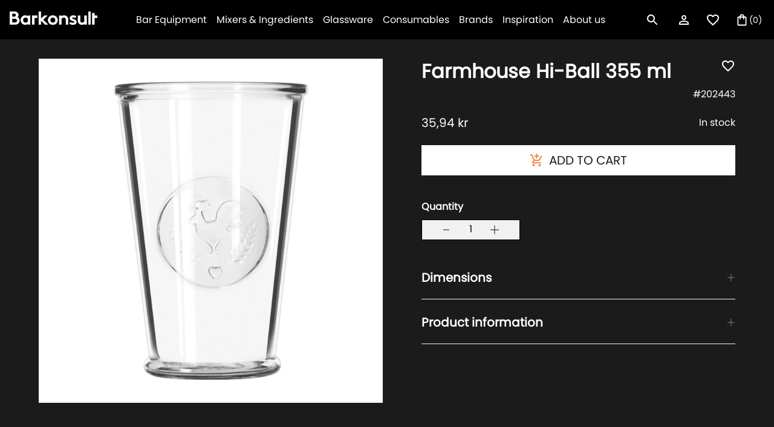

--- FILE ---
content_type: text/html; charset=utf-8
request_url: https://barkonsult.no/products/farmhouse-hi-ball-355-ml
body_size: 39719
content:
<!doctype html>
<html class="no-js " lang="en" style="font-size: 16px">

<head>
    

    
    

    
    

    
    

    
    


    
    


    <meta name="seomaster" content="true"/>


	<!-- Added by AVADA SEO Suite -->
	


	<!-- /Added by AVADA SEO Suite -->
  
  <!-- Global site tag (gtag.js) - Google Analytics -->
<script async src="https://www.googletagmanager.com/gtag/js?id=G-1RN6YQM6H2"></script>
<script>
  window.dataLayer = window.dataLayer || [];
  function gtag(){dataLayer.push(arguments);}
  gtag('js', new Date());

  gtag('config', 'G-1RN6YQM6H2');
</script>
  
<!-- Google Tag Manager -->
<script>(function(w,d,s,l,i){w[l]=w[l]||[];w[l].push({'gtm.start':
new Date().getTime(),event:'gtm.js'});var f=d.getElementsByTagName(s)[0],
j=d.createElement(s),dl=l!='dataLayer'?'&l='+l:'';j.async=true;j.src=
'https://www.googletagmanager.com/gtm.js?id='+i+dl;f.parentNode.insertBefore(j,f);
})(window,document,'script','dataLayer','GTM-NZCGZ7G');</script>
<!-- End Google Tag Manager -->

  
  <meta charset="utf-8">
  <meta http-equiv="X-UA-Compatible" content="IE=edge">
  <meta name="viewport" content="width=device-width,initial-scale=1,maximum-scale=1">
  <meta name="theme-color" content="">
  <link rel="canonical" href="https://barkonsult.no/products/farmhouse-hi-ball-355-ml">
  <link rel="preconnect" href="https://cdn.shopify.com" crossorigin>
  <link rel="preload" href="//barkonsult.no/cdn/shop/t/5/assets/base.css?v=161098923585367910181674127667" as="style">
  <link rel="prefetch" href="//barkonsult.no/cdn/shop/t/5/assets/video.min.js?v=114404058509009759251674127667" as="script">
    <link rel="preload" href="//barkonsult.no/cdn/shop/t/5/assets/main-product.css?v=59954780900338207941674127667" as="style">
  <link rel="preload" href="//barkonsult.no/cdn/shop/t/5/assets/libs.min.js?v=57096555111342576831674127667" as="script">
  <title>Farmhouse Hi-Ball 355 ml</title><link rel="icon" type="image/png" href="//barkonsult.no/cdn/shop/files/tab-logo_32x32.png?v=1654693295">
  

<meta property="og:site_name" content="Barkonsult Norway">
<meta property="og:url" content="https://barkonsult.no/products/farmhouse-hi-ball-355-ml">
<meta property="og:title" content="Farmhouse Hi-Ball 355 ml">
<meta property="og:type" content="product">
<meta property="og:description" content="We import, produce and distribute professional bar equipment and cocktail tools from all over the world, and have everything from bar equipment and glasses to drink mixers and selected spirit brands and machines."><meta property="og:image" content="http://barkonsult.no/cdn/shop/products/92183.jpg?v=1654160294">
  <meta property="og:image:secure_url" content="https://barkonsult.no/cdn/shop/products/92183.jpg?v=1654160294">
  <meta property="og:image:width" content="2500">
  <meta property="og:image:height" content="2500"><meta property="og:price:amount" content="35,94">
  <meta property="og:price:currency" content="NOK"><meta name="twitter:card" content="summary_large_image">
<meta name="twitter:title" content="Farmhouse Hi-Ball 355 ml">
<meta name="twitter:description" content="We import, produce and distribute professional bar equipment and cocktail tools from all over the world, and have everything from bar equipment and glasses to drink mixers and selected spirit brands and machines.">


  <script>
    document.documentElement.className = document.documentElement.className.replace('no-js', 'js');
    document.documentElement.style.setProperty('--window-height', window.innerHeight + 'px');


    (function () {
      window.onpageshow = function (event) {
        if (event.persisted) {
         window.location.reload();
        }
      };
    })();
  </script>
  <script>window.performance && window.performance.mark && window.performance.mark('shopify.content_for_header.start');</script><meta name="google-site-verification" content="rI3R53XhpIhHP7VtdEaChP-rzZoTZx3zdv0ukTGtGQg">
<meta id="shopify-digital-wallet" name="shopify-digital-wallet" content="/63314591988/digital_wallets/dialog">
<meta name="shopify-checkout-api-token" content="7562640dae29cc79064bef71686cd191">
<link rel="alternate" type="application/json+oembed" href="https://barkonsult.no/products/farmhouse-hi-ball-355-ml.oembed">
<script async="async" src="/checkouts/internal/preloads.js?locale=en-NO"></script>
<link rel="preconnect" href="https://shop.app" crossorigin="anonymous">
<script async="async" src="https://shop.app/checkouts/internal/preloads.js?locale=en-NO&shop_id=63314591988" crossorigin="anonymous"></script>
<script id="apple-pay-shop-capabilities" type="application/json">{"shopId":63314591988,"countryCode":"NO","currencyCode":"NOK","merchantCapabilities":["supports3DS"],"merchantId":"gid:\/\/shopify\/Shop\/63314591988","merchantName":"Barkonsult Norway","requiredBillingContactFields":["postalAddress","email","phone"],"requiredShippingContactFields":["postalAddress","email","phone"],"shippingType":"shipping","supportedNetworks":["visa","masterCard","amex"],"total":{"type":"pending","label":"Barkonsult Norway","amount":"1.00"},"shopifyPaymentsEnabled":true,"supportsSubscriptions":true}</script>
<script id="shopify-features" type="application/json">{"accessToken":"7562640dae29cc79064bef71686cd191","betas":["rich-media-storefront-analytics"],"domain":"barkonsult.no","predictiveSearch":true,"shopId":63314591988,"locale":"en"}</script>
<script>var Shopify = Shopify || {};
Shopify.shop = "barkonsult-norway.myshopify.com";
Shopify.locale = "en";
Shopify.currency = {"active":"NOK","rate":"1.0"};
Shopify.country = "NO";
Shopify.theme = {"name":"Temporary of barkonsult\/Norway [19.01. 12:27]","id":136505557236,"schema_name":"Revolution","schema_version":"1.0.0","theme_store_id":null,"role":"main"};
Shopify.theme.handle = "null";
Shopify.theme.style = {"id":null,"handle":null};
Shopify.cdnHost = "barkonsult.no/cdn";
Shopify.routes = Shopify.routes || {};
Shopify.routes.root = "/";</script>
<script type="module">!function(o){(o.Shopify=o.Shopify||{}).modules=!0}(window);</script>
<script>!function(o){function n(){var o=[];function n(){o.push(Array.prototype.slice.apply(arguments))}return n.q=o,n}var t=o.Shopify=o.Shopify||{};t.loadFeatures=n(),t.autoloadFeatures=n()}(window);</script>
<script>
  window.ShopifyPay = window.ShopifyPay || {};
  window.ShopifyPay.apiHost = "shop.app\/pay";
  window.ShopifyPay.redirectState = null;
</script>
<script id="shop-js-analytics" type="application/json">{"pageType":"product"}</script>
<script defer="defer" async type="module" src="//barkonsult.no/cdn/shopifycloud/shop-js/modules/v2/client.init-shop-cart-sync_Bc8-qrdt.en.esm.js"></script>
<script defer="defer" async type="module" src="//barkonsult.no/cdn/shopifycloud/shop-js/modules/v2/chunk.common_CmNk3qlo.esm.js"></script>
<script type="module">
  await import("//barkonsult.no/cdn/shopifycloud/shop-js/modules/v2/client.init-shop-cart-sync_Bc8-qrdt.en.esm.js");
await import("//barkonsult.no/cdn/shopifycloud/shop-js/modules/v2/chunk.common_CmNk3qlo.esm.js");

  window.Shopify.SignInWithShop?.initShopCartSync?.({"fedCMEnabled":true,"windoidEnabled":true});

</script>
<script>
  window.Shopify = window.Shopify || {};
  if (!window.Shopify.featureAssets) window.Shopify.featureAssets = {};
  window.Shopify.featureAssets['shop-js'] = {"shop-cart-sync":["modules/v2/client.shop-cart-sync_DOpY4EW0.en.esm.js","modules/v2/chunk.common_CmNk3qlo.esm.js"],"init-fed-cm":["modules/v2/client.init-fed-cm_D2vsy40D.en.esm.js","modules/v2/chunk.common_CmNk3qlo.esm.js"],"shop-button":["modules/v2/client.shop-button_CI-s0xGZ.en.esm.js","modules/v2/chunk.common_CmNk3qlo.esm.js"],"shop-toast-manager":["modules/v2/client.shop-toast-manager_Cx0C6may.en.esm.js","modules/v2/chunk.common_CmNk3qlo.esm.js"],"init-windoid":["modules/v2/client.init-windoid_CXNAd0Cm.en.esm.js","modules/v2/chunk.common_CmNk3qlo.esm.js"],"init-shop-email-lookup-coordinator":["modules/v2/client.init-shop-email-lookup-coordinator_B9mmbKi4.en.esm.js","modules/v2/chunk.common_CmNk3qlo.esm.js"],"shop-cash-offers":["modules/v2/client.shop-cash-offers_CL9Nay2h.en.esm.js","modules/v2/chunk.common_CmNk3qlo.esm.js","modules/v2/chunk.modal_CvhjeixQ.esm.js"],"avatar":["modules/v2/client.avatar_BTnouDA3.en.esm.js"],"init-shop-cart-sync":["modules/v2/client.init-shop-cart-sync_Bc8-qrdt.en.esm.js","modules/v2/chunk.common_CmNk3qlo.esm.js"],"init-customer-accounts-sign-up":["modules/v2/client.init-customer-accounts-sign-up_C7zhr03q.en.esm.js","modules/v2/client.shop-login-button_BbMx65lK.en.esm.js","modules/v2/chunk.common_CmNk3qlo.esm.js","modules/v2/chunk.modal_CvhjeixQ.esm.js"],"pay-button":["modules/v2/client.pay-button_Bhm3077V.en.esm.js","modules/v2/chunk.common_CmNk3qlo.esm.js"],"init-shop-for-new-customer-accounts":["modules/v2/client.init-shop-for-new-customer-accounts_rLbLSDTe.en.esm.js","modules/v2/client.shop-login-button_BbMx65lK.en.esm.js","modules/v2/chunk.common_CmNk3qlo.esm.js","modules/v2/chunk.modal_CvhjeixQ.esm.js"],"init-customer-accounts":["modules/v2/client.init-customer-accounts_DkVf8Jdu.en.esm.js","modules/v2/client.shop-login-button_BbMx65lK.en.esm.js","modules/v2/chunk.common_CmNk3qlo.esm.js","modules/v2/chunk.modal_CvhjeixQ.esm.js"],"shop-login-button":["modules/v2/client.shop-login-button_BbMx65lK.en.esm.js","modules/v2/chunk.common_CmNk3qlo.esm.js","modules/v2/chunk.modal_CvhjeixQ.esm.js"],"shop-follow-button":["modules/v2/client.shop-follow-button_B-omSWeu.en.esm.js","modules/v2/chunk.common_CmNk3qlo.esm.js","modules/v2/chunk.modal_CvhjeixQ.esm.js"],"lead-capture":["modules/v2/client.lead-capture_DZQFWrYz.en.esm.js","modules/v2/chunk.common_CmNk3qlo.esm.js","modules/v2/chunk.modal_CvhjeixQ.esm.js"],"checkout-modal":["modules/v2/client.checkout-modal_Fp9GouFF.en.esm.js","modules/v2/chunk.common_CmNk3qlo.esm.js","modules/v2/chunk.modal_CvhjeixQ.esm.js"],"shop-login":["modules/v2/client.shop-login_B9KWmZaW.en.esm.js","modules/v2/chunk.common_CmNk3qlo.esm.js","modules/v2/chunk.modal_CvhjeixQ.esm.js"],"payment-terms":["modules/v2/client.payment-terms_Bl_bs7GP.en.esm.js","modules/v2/chunk.common_CmNk3qlo.esm.js","modules/v2/chunk.modal_CvhjeixQ.esm.js"]};
</script>
<script id="__st">var __st={"a":63314591988,"offset":3600,"reqid":"978021f1-5a44-49d3-8441-29e885d58ea4-1762478888","pageurl":"barkonsult.no\/products\/farmhouse-hi-ball-355-ml","u":"a50083e3b2ea","p":"product","rtyp":"product","rid":7711398691060};</script>
<script>window.ShopifyPaypalV4VisibilityTracking = true;</script>
<script id="captcha-bootstrap">!function(){'use strict';const t='contact',e='account',n='new_comment',o=[[t,t],['blogs',n],['comments',n],[t,'customer']],c=[[e,'customer_login'],[e,'guest_login'],[e,'recover_customer_password'],[e,'create_customer']],r=t=>t.map((([t,e])=>`form[action*='/${t}']:not([data-nocaptcha='true']) input[name='form_type'][value='${e}']`)).join(','),a=t=>()=>t?[...document.querySelectorAll(t)].map((t=>t.form)):[];function s(){const t=[...o],e=r(t);return a(e)}const i='password',u='form_key',d=['recaptcha-v3-token','g-recaptcha-response','h-captcha-response',i],f=()=>{try{return window.sessionStorage}catch{return}},m='__shopify_v',_=t=>t.elements[u];function p(t,e,n=!1){try{const o=window.sessionStorage,c=JSON.parse(o.getItem(e)),{data:r}=function(t){const{data:e,action:n}=t;return t[m]||n?{data:e,action:n}:{data:t,action:n}}(c);for(const[e,n]of Object.entries(r))t.elements[e]&&(t.elements[e].value=n);n&&o.removeItem(e)}catch(o){console.error('form repopulation failed',{error:o})}}const l='form_type',E='cptcha';function T(t){t.dataset[E]=!0}const w=window,h=w.document,L='Shopify',v='ce_forms',y='captcha';let A=!1;((t,e)=>{const n=(g='f06e6c50-85a8-45c8-87d0-21a2b65856fe',I='https://cdn.shopify.com/shopifycloud/storefront-forms-hcaptcha/ce_storefront_forms_captcha_hcaptcha.v1.5.2.iife.js',D={infoText:'Protected by hCaptcha',privacyText:'Privacy',termsText:'Terms'},(t,e,n)=>{const o=w[L][v],c=o.bindForm;if(c)return c(t,g,e,D).then(n);var r;o.q.push([[t,g,e,D],n]),r=I,A||(h.body.append(Object.assign(h.createElement('script'),{id:'captcha-provider',async:!0,src:r})),A=!0)});var g,I,D;w[L]=w[L]||{},w[L][v]=w[L][v]||{},w[L][v].q=[],w[L][y]=w[L][y]||{},w[L][y].protect=function(t,e){n(t,void 0,e),T(t)},Object.freeze(w[L][y]),function(t,e,n,w,h,L){const[v,y,A,g]=function(t,e,n){const i=e?o:[],u=t?c:[],d=[...i,...u],f=r(d),m=r(i),_=r(d.filter((([t,e])=>n.includes(e))));return[a(f),a(m),a(_),s()]}(w,h,L),I=t=>{const e=t.target;return e instanceof HTMLFormElement?e:e&&e.form},D=t=>v().includes(t);t.addEventListener('submit',(t=>{const e=I(t);if(!e)return;const n=D(e)&&!e.dataset.hcaptchaBound&&!e.dataset.recaptchaBound,o=_(e),c=g().includes(e)&&(!o||!o.value);(n||c)&&t.preventDefault(),c&&!n&&(function(t){try{if(!f())return;!function(t){const e=f();if(!e)return;const n=_(t);if(!n)return;const o=n.value;o&&e.removeItem(o)}(t);const e=Array.from(Array(32),(()=>Math.random().toString(36)[2])).join('');!function(t,e){_(t)||t.append(Object.assign(document.createElement('input'),{type:'hidden',name:u})),t.elements[u].value=e}(t,e),function(t,e){const n=f();if(!n)return;const o=[...t.querySelectorAll(`input[type='${i}']`)].map((({name:t})=>t)),c=[...d,...o],r={};for(const[a,s]of new FormData(t).entries())c.includes(a)||(r[a]=s);n.setItem(e,JSON.stringify({[m]:1,action:t.action,data:r}))}(t,e)}catch(e){console.error('failed to persist form',e)}}(e),e.submit())}));const S=(t,e)=>{t&&!t.dataset[E]&&(n(t,e.some((e=>e===t))),T(t))};for(const o of['focusin','change'])t.addEventListener(o,(t=>{const e=I(t);D(e)&&S(e,y())}));const B=e.get('form_key'),M=e.get(l),P=B&&M;t.addEventListener('DOMContentLoaded',(()=>{const t=y();if(P)for(const e of t)e.elements[l].value===M&&p(e,B);[...new Set([...A(),...v().filter((t=>'true'===t.dataset.shopifyCaptcha))])].forEach((e=>S(e,t)))}))}(h,new URLSearchParams(w.location.search),n,t,e,['guest_login'])})(!0,!0)}();</script>
<script integrity="sha256-52AcMU7V7pcBOXWImdc/TAGTFKeNjmkeM1Pvks/DTgc=" data-source-attribution="shopify.loadfeatures" defer="defer" src="//barkonsult.no/cdn/shopifycloud/storefront/assets/storefront/load_feature-81c60534.js" crossorigin="anonymous"></script>
<script crossorigin="anonymous" defer="defer" src="//barkonsult.no/cdn/shopifycloud/storefront/assets/shopify_pay/storefront-65b4c6d7.js?v=20250812"></script>
<script data-source-attribution="shopify.dynamic_checkout.dynamic.init">var Shopify=Shopify||{};Shopify.PaymentButton=Shopify.PaymentButton||{isStorefrontPortableWallets:!0,init:function(){window.Shopify.PaymentButton.init=function(){};var t=document.createElement("script");t.src="https://barkonsult.no/cdn/shopifycloud/portable-wallets/latest/portable-wallets.en.js",t.type="module",document.head.appendChild(t)}};
</script>
<script data-source-attribution="shopify.dynamic_checkout.buyer_consent">
  function portableWalletsHideBuyerConsent(e){var t=document.getElementById("shopify-buyer-consent"),n=document.getElementById("shopify-subscription-policy-button");t&&n&&(t.classList.add("hidden"),t.setAttribute("aria-hidden","true"),n.removeEventListener("click",e))}function portableWalletsShowBuyerConsent(e){var t=document.getElementById("shopify-buyer-consent"),n=document.getElementById("shopify-subscription-policy-button");t&&n&&(t.classList.remove("hidden"),t.removeAttribute("aria-hidden"),n.addEventListener("click",e))}window.Shopify?.PaymentButton&&(window.Shopify.PaymentButton.hideBuyerConsent=portableWalletsHideBuyerConsent,window.Shopify.PaymentButton.showBuyerConsent=portableWalletsShowBuyerConsent);
</script>
<script data-source-attribution="shopify.dynamic_checkout.cart.bootstrap">document.addEventListener("DOMContentLoaded",(function(){function t(){return document.querySelector("shopify-accelerated-checkout-cart, shopify-accelerated-checkout")}if(t())Shopify.PaymentButton.init();else{new MutationObserver((function(e,n){t()&&(Shopify.PaymentButton.init(),n.disconnect())})).observe(document.body,{childList:!0,subtree:!0})}}));
</script>
<link id="shopify-accelerated-checkout-styles" rel="stylesheet" media="screen" href="https://barkonsult.no/cdn/shopifycloud/portable-wallets/latest/accelerated-checkout-backwards-compat.css" crossorigin="anonymous">
<style id="shopify-accelerated-checkout-cart">
        #shopify-buyer-consent {
  margin-top: 1em;
  display: inline-block;
  width: 100%;
}

#shopify-buyer-consent.hidden {
  display: none;
}

#shopify-subscription-policy-button {
  background: none;
  border: none;
  padding: 0;
  text-decoration: underline;
  font-size: inherit;
  cursor: pointer;
}

#shopify-subscription-policy-button::before {
  box-shadow: none;
}

      </style>

<script>window.performance && window.performance.mark && window.performance.mark('shopify.content_for_header.end');</script>


  


<style data-shopify>
@font-face {
    font-family:"poppins";
    src:url("https://use.typekit.net/af/0d0f8f/00000000000000007735c199/30/l?primer=7cdcb44be4a7db8877ffa5c0007b8dd865b3bbc383831fe2ea177f62257a9191&fvd=n4&v=3") format("woff2"),url("https://use.typekit.net/af/0d0f8f/00000000000000007735c199/30/d?primer=7cdcb44be4a7db8877ffa5c0007b8dd865b3bbc383831fe2ea177f62257a9191&fvd=n4&v=3") format("woff"),url("https://use.typekit.net/af/0d0f8f/00000000000000007735c199/30/a?primer=7cdcb44be4a7db8877ffa5c0007b8dd865b3bbc383831fe2ea177f62257a9191&fvd=n4&v=3") format("opentype");
    font-display:auto;font-style:normal;font-weight:400;font-stretch:normal;
    }





@font-face {
  font-family: "Josefin Slab";
  font-weight: 400;
  font-style: normal;
  font-display: swap;
  src: url("//barkonsult.no/cdn/fonts/josefin_slab/josefinslab_n4.5eb436383dc79c43d62e801d55f2f91b003f4e44.woff2") format("woff2"),
       url("//barkonsult.no/cdn/fonts/josefin_slab/josefinslab_n4.a98166462a52f87b8445073312a28c6c1ace7890.woff") format("woff");
}


:root {

--section_max_widht: 1440px;
--announcement-height: 0px;

--button_primary_bg: #ffffff;
--button_primary_text: #1c1b1b;
--button_primary_border: #fff;

--button_secondary_bg: rgba(0,0,0,0);
--button_secondary_text: #fff;
--button_secondary_border: rgba(0, 0, 0, 0);

--add_to_cart_color: #121212;
--add_to_cart_soldOut: #e22120;
--announcement-height: 0px;
--color_text_1: #121212;
--color_text_2: #808285;
--color_text_3: #ffffff;
--color_text_4: #F58653;
--color_text_5: #1C1B1B;
--color_background_1: #FFFFFF;
--color_background_2: #1C1B1B;
--color_background_3: #000;
--color_background_4: #F1F1F1;
--color_accent_1: #F58653;

--label_onSale_Bg: #2538B0;
--label_onSale_text: #ffffff;
--label_custom_Bg: #ffa500;
--label_custom_text: #ffffff;
--label_soldOut_Bg: #4A4A4A;
--label_soldOut_text: #ffffff;

--type_header_font: "Josefin Slab";
--type_paragraf_font: Roboto;
--type_paragraf_bold_font: Roboto;

--weight_header_font: 400;
--weight_paragraf_font: 300;
--weight_paragraf_bold_font: 700;

--font-body-family: , ;
--font-body-style: ;
--font-body-weight: ;
--font-heading-family: , serif;

--pageTransitionColor: #000000;

--color-base-text: , , ;
--color-base-background-1: 255, 255, 255;
--color-base-background-2: 28, 27, 27;
--color-base-solid-button-labels: , , ;
--color-base-outline-button-labels: , , ;
--color-base-accent-1: 245, 134, 83;
--color-base-accent-2: , , ;
--payment-terms-background-color: #FFFFFF;
--page-width: 0rem;

--background_mob_image: ;
--background_desk_image: files/Barkonsult_Manual_1.png;

}

*,
*::before,
*::after {
box-sizing: inherit;
}

html {
box-sizing: border-box;
font-size: 62.5%;
height: 100%;
}

body {
display: grid;
grid-template-rows: auto auto 1fr auto;
grid-template-columns: 100%;
min-height: 100%;
margin: 0;
font-size: 1.5rem;
letter-spacing: 0.06rem;
line-height: 1.8;
font-family: var(--font-body-family);
font-style: var(--font-body-style);
font-weight: var(--font-body-weight);
}

@media screen and (min-width: 750px) {
body {
font-size: 1.6rem;
}
}
</style>

  <link href="//barkonsult.no/cdn/shop/t/5/assets/base.css?v=161098923585367910181674127667" rel="stylesheet" type="text/css" media="all" />

<meta name="facebook-domain-verification" content="75v88cj9gwo80c0jk4kvbew53d3ye4" />
  
<!-- BEGIN app block: shopify://apps/klaviyo-email-marketing-sms/blocks/klaviyo-onsite-embed/2632fe16-c075-4321-a88b-50b567f42507 -->












  <script async src="https://static.klaviyo.com/onsite/js/VCKKRN/klaviyo.js?company_id=VCKKRN"></script>
  <script>!function(){if(!window.klaviyo){window._klOnsite=window._klOnsite||[];try{window.klaviyo=new Proxy({},{get:function(n,i){return"push"===i?function(){var n;(n=window._klOnsite).push.apply(n,arguments)}:function(){for(var n=arguments.length,o=new Array(n),w=0;w<n;w++)o[w]=arguments[w];var t="function"==typeof o[o.length-1]?o.pop():void 0,e=new Promise((function(n){window._klOnsite.push([i].concat(o,[function(i){t&&t(i),n(i)}]))}));return e}}})}catch(n){window.klaviyo=window.klaviyo||[],window.klaviyo.push=function(){var n;(n=window._klOnsite).push.apply(n,arguments)}}}}();</script>

  
    <script id="viewed_product">
      if (item == null) {
        var _learnq = _learnq || [];

        var MetafieldReviews = null
        var MetafieldYotpoRating = null
        var MetafieldYotpoCount = null
        var MetafieldLooxRating = null
        var MetafieldLooxCount = null
        var okendoProduct = null
        var okendoProductReviewCount = null
        var okendoProductReviewAverageValue = null
        try {
          // The following fields are used for Customer Hub recently viewed in order to add reviews.
          // This information is not part of __kla_viewed. Instead, it is part of __kla_viewed_reviewed_items
          MetafieldReviews = {};
          MetafieldYotpoRating = null
          MetafieldYotpoCount = null
          MetafieldLooxRating = null
          MetafieldLooxCount = null

          okendoProduct = null
          // If the okendo metafield is not legacy, it will error, which then requires the new json formatted data
          if (okendoProduct && 'error' in okendoProduct) {
            okendoProduct = null
          }
          okendoProductReviewCount = okendoProduct ? okendoProduct.reviewCount : null
          okendoProductReviewAverageValue = okendoProduct ? okendoProduct.reviewAverageValue : null
        } catch (error) {
          console.error('Error in Klaviyo onsite reviews tracking:', error);
        }

        var item = {
          Name: "Farmhouse Hi-Ball 355 ml",
          ProductID: 7711398691060,
          Categories: ["All Glasses","All products","Farmhouse","Highball","Onis"],
          ImageURL: "https://barkonsult.no/cdn/shop/products/92183_grande.jpg?v=1654160294",
          URL: "https://barkonsult.no/products/farmhouse-hi-ball-355-ml",
          Brand: "Barkonsult Norway",
          Price: "35,94 kr",
          Value: "35,94",
          CompareAtPrice: "35,94 kr"
        };
        _learnq.push(['track', 'Viewed Product', item]);
        _learnq.push(['trackViewedItem', {
          Title: item.Name,
          ItemId: item.ProductID,
          Categories: item.Categories,
          ImageUrl: item.ImageURL,
          Url: item.URL,
          Metadata: {
            Brand: item.Brand,
            Price: item.Price,
            Value: item.Value,
            CompareAtPrice: item.CompareAtPrice
          },
          metafields:{
            reviews: MetafieldReviews,
            yotpo:{
              rating: MetafieldYotpoRating,
              count: MetafieldYotpoCount,
            },
            loox:{
              rating: MetafieldLooxRating,
              count: MetafieldLooxCount,
            },
            okendo: {
              rating: okendoProductReviewAverageValue,
              count: okendoProductReviewCount,
            }
          }
        }]);
      }
    </script>
  




  <script>
    window.klaviyoReviewsProductDesignMode = false
  </script>







<!-- END app block --><link href="https://monorail-edge.shopifysvc.com" rel="dns-prefetch">
<script>(function(){if ("sendBeacon" in navigator && "performance" in window) {try {var session_token_from_headers = performance.getEntriesByType('navigation')[0].serverTiming.find(x => x.name == '_s').description;} catch {var session_token_from_headers = undefined;}var session_cookie_matches = document.cookie.match(/_shopify_s=([^;]*)/);var session_token_from_cookie = session_cookie_matches && session_cookie_matches.length === 2 ? session_cookie_matches[1] : "";var session_token = session_token_from_headers || session_token_from_cookie || "";function handle_abandonment_event(e) {var entries = performance.getEntries().filter(function(entry) {return /monorail-edge.shopifysvc.com/.test(entry.name);});if (!window.abandonment_tracked && entries.length === 0) {window.abandonment_tracked = true;var currentMs = Date.now();var navigation_start = performance.timing.navigationStart;var payload = {shop_id: 63314591988,url: window.location.href,navigation_start,duration: currentMs - navigation_start,session_token,page_type: "product"};window.navigator.sendBeacon("https://monorail-edge.shopifysvc.com/v1/produce", JSON.stringify({schema_id: "online_store_buyer_site_abandonment/1.1",payload: payload,metadata: {event_created_at_ms: currentMs,event_sent_at_ms: currentMs}}));}}window.addEventListener('pagehide', handle_abandonment_event);}}());</script>
<script id="web-pixels-manager-setup">(function e(e,d,r,n,o){if(void 0===o&&(o={}),!Boolean(null===(a=null===(i=window.Shopify)||void 0===i?void 0:i.analytics)||void 0===a?void 0:a.replayQueue)){var i,a;window.Shopify=window.Shopify||{};var t=window.Shopify;t.analytics=t.analytics||{};var s=t.analytics;s.replayQueue=[],s.publish=function(e,d,r){return s.replayQueue.push([e,d,r]),!0};try{self.performance.mark("wpm:start")}catch(e){}var l=function(){var e={modern:/Edge?\/(1{2}[4-9]|1[2-9]\d|[2-9]\d{2}|\d{4,})\.\d+(\.\d+|)|Firefox\/(1{2}[4-9]|1[2-9]\d|[2-9]\d{2}|\d{4,})\.\d+(\.\d+|)|Chrom(ium|e)\/(9{2}|\d{3,})\.\d+(\.\d+|)|(Maci|X1{2}).+ Version\/(15\.\d+|(1[6-9]|[2-9]\d|\d{3,})\.\d+)([,.]\d+|)( \(\w+\)|)( Mobile\/\w+|) Safari\/|Chrome.+OPR\/(9{2}|\d{3,})\.\d+\.\d+|(CPU[ +]OS|iPhone[ +]OS|CPU[ +]iPhone|CPU IPhone OS|CPU iPad OS)[ +]+(15[._]\d+|(1[6-9]|[2-9]\d|\d{3,})[._]\d+)([._]\d+|)|Android:?[ /-](13[3-9]|1[4-9]\d|[2-9]\d{2}|\d{4,})(\.\d+|)(\.\d+|)|Android.+Firefox\/(13[5-9]|1[4-9]\d|[2-9]\d{2}|\d{4,})\.\d+(\.\d+|)|Android.+Chrom(ium|e)\/(13[3-9]|1[4-9]\d|[2-9]\d{2}|\d{4,})\.\d+(\.\d+|)|SamsungBrowser\/([2-9]\d|\d{3,})\.\d+/,legacy:/Edge?\/(1[6-9]|[2-9]\d|\d{3,})\.\d+(\.\d+|)|Firefox\/(5[4-9]|[6-9]\d|\d{3,})\.\d+(\.\d+|)|Chrom(ium|e)\/(5[1-9]|[6-9]\d|\d{3,})\.\d+(\.\d+|)([\d.]+$|.*Safari\/(?![\d.]+ Edge\/[\d.]+$))|(Maci|X1{2}).+ Version\/(10\.\d+|(1[1-9]|[2-9]\d|\d{3,})\.\d+)([,.]\d+|)( \(\w+\)|)( Mobile\/\w+|) Safari\/|Chrome.+OPR\/(3[89]|[4-9]\d|\d{3,})\.\d+\.\d+|(CPU[ +]OS|iPhone[ +]OS|CPU[ +]iPhone|CPU IPhone OS|CPU iPad OS)[ +]+(10[._]\d+|(1[1-9]|[2-9]\d|\d{3,})[._]\d+)([._]\d+|)|Android:?[ /-](13[3-9]|1[4-9]\d|[2-9]\d{2}|\d{4,})(\.\d+|)(\.\d+|)|Mobile Safari.+OPR\/([89]\d|\d{3,})\.\d+\.\d+|Android.+Firefox\/(13[5-9]|1[4-9]\d|[2-9]\d{2}|\d{4,})\.\d+(\.\d+|)|Android.+Chrom(ium|e)\/(13[3-9]|1[4-9]\d|[2-9]\d{2}|\d{4,})\.\d+(\.\d+|)|Android.+(UC? ?Browser|UCWEB|U3)[ /]?(15\.([5-9]|\d{2,})|(1[6-9]|[2-9]\d|\d{3,})\.\d+)\.\d+|SamsungBrowser\/(5\.\d+|([6-9]|\d{2,})\.\d+)|Android.+MQ{2}Browser\/(14(\.(9|\d{2,})|)|(1[5-9]|[2-9]\d|\d{3,})(\.\d+|))(\.\d+|)|K[Aa][Ii]OS\/(3\.\d+|([4-9]|\d{2,})\.\d+)(\.\d+|)/},d=e.modern,r=e.legacy,n=navigator.userAgent;return n.match(d)?"modern":n.match(r)?"legacy":"unknown"}(),u="modern"===l?"modern":"legacy",c=(null!=n?n:{modern:"",legacy:""})[u],f=function(e){return[e.baseUrl,"/wpm","/b",e.hashVersion,"modern"===e.buildTarget?"m":"l",".js"].join("")}({baseUrl:d,hashVersion:r,buildTarget:u}),m=function(e){var d=e.version,r=e.bundleTarget,n=e.surface,o=e.pageUrl,i=e.monorailEndpoint;return{emit:function(e){var a=e.status,t=e.errorMsg,s=(new Date).getTime(),l=JSON.stringify({metadata:{event_sent_at_ms:s},events:[{schema_id:"web_pixels_manager_load/3.1",payload:{version:d,bundle_target:r,page_url:o,status:a,surface:n,error_msg:t},metadata:{event_created_at_ms:s}}]});if(!i)return console&&console.warn&&console.warn("[Web Pixels Manager] No Monorail endpoint provided, skipping logging."),!1;try{return self.navigator.sendBeacon.bind(self.navigator)(i,l)}catch(e){}var u=new XMLHttpRequest;try{return u.open("POST",i,!0),u.setRequestHeader("Content-Type","text/plain"),u.send(l),!0}catch(e){return console&&console.warn&&console.warn("[Web Pixels Manager] Got an unhandled error while logging to Monorail."),!1}}}}({version:r,bundleTarget:l,surface:e.surface,pageUrl:self.location.href,monorailEndpoint:e.monorailEndpoint});try{o.browserTarget=l,function(e){var d=e.src,r=e.async,n=void 0===r||r,o=e.onload,i=e.onerror,a=e.sri,t=e.scriptDataAttributes,s=void 0===t?{}:t,l=document.createElement("script"),u=document.querySelector("head"),c=document.querySelector("body");if(l.async=n,l.src=d,a&&(l.integrity=a,l.crossOrigin="anonymous"),s)for(var f in s)if(Object.prototype.hasOwnProperty.call(s,f))try{l.dataset[f]=s[f]}catch(e){}if(o&&l.addEventListener("load",o),i&&l.addEventListener("error",i),u)u.appendChild(l);else{if(!c)throw new Error("Did not find a head or body element to append the script");c.appendChild(l)}}({src:f,async:!0,onload:function(){if(!function(){var e,d;return Boolean(null===(d=null===(e=window.Shopify)||void 0===e?void 0:e.analytics)||void 0===d?void 0:d.initialized)}()){var d=window.webPixelsManager.init(e)||void 0;if(d){var r=window.Shopify.analytics;r.replayQueue.forEach((function(e){var r=e[0],n=e[1],o=e[2];d.publishCustomEvent(r,n,o)})),r.replayQueue=[],r.publish=d.publishCustomEvent,r.visitor=d.visitor,r.initialized=!0}}},onerror:function(){return m.emit({status:"failed",errorMsg:"".concat(f," has failed to load")})},sri:function(e){var d=/^sha384-[A-Za-z0-9+/=]+$/;return"string"==typeof e&&d.test(e)}(c)?c:"",scriptDataAttributes:o}),m.emit({status:"loading"})}catch(e){m.emit({status:"failed",errorMsg:(null==e?void 0:e.message)||"Unknown error"})}}})({shopId: 63314591988,storefrontBaseUrl: "https://barkonsult.no",extensionsBaseUrl: "https://extensions.shopifycdn.com/cdn/shopifycloud/web-pixels-manager",monorailEndpoint: "https://monorail-edge.shopifysvc.com/unstable/produce_batch",surface: "storefront-renderer",enabledBetaFlags: ["2dca8a86"],webPixelsConfigList: [{"id":"1388642548","configuration":"{\"pixel_id\":\"1974749243310707\",\"pixel_type\":\"facebook_pixel\"}","eventPayloadVersion":"v1","runtimeContext":"OPEN","scriptVersion":"ca16bc87fe92b6042fbaa3acc2fbdaa6","type":"APP","apiClientId":2329312,"privacyPurposes":["ANALYTICS","MARKETING","SALE_OF_DATA"],"dataSharingAdjustments":{"protectedCustomerApprovalScopes":["read_customer_address","read_customer_email","read_customer_name","read_customer_personal_data","read_customer_phone"]}},{"id":"446005492","configuration":"{\"config\":\"{\\\"pixel_id\\\":\\\"G-V1Y5N5FRVG\\\",\\\"target_country\\\":\\\"NO\\\",\\\"gtag_events\\\":[{\\\"type\\\":\\\"search\\\",\\\"action_label\\\":[\\\"G-V1Y5N5FRVG\\\",\\\"AW-10927186393\\\/F3KOCI6NicMDENnDvtoo\\\"]},{\\\"type\\\":\\\"begin_checkout\\\",\\\"action_label\\\":[\\\"G-V1Y5N5FRVG\\\",\\\"AW-10927186393\\\/e7fhCIuNicMDENnDvtoo\\\"]},{\\\"type\\\":\\\"view_item\\\",\\\"action_label\\\":[\\\"G-V1Y5N5FRVG\\\",\\\"AW-10927186393\\\/dcdlCI2MicMDENnDvtoo\\\",\\\"MC-1XBLHL9F2D\\\"]},{\\\"type\\\":\\\"purchase\\\",\\\"action_label\\\":[\\\"G-V1Y5N5FRVG\\\",\\\"AW-10927186393\\\/aw2vCIqMicMDENnDvtoo\\\",\\\"MC-1XBLHL9F2D\\\"]},{\\\"type\\\":\\\"page_view\\\",\\\"action_label\\\":[\\\"G-V1Y5N5FRVG\\\",\\\"AW-10927186393\\\/r81mCIeMicMDENnDvtoo\\\",\\\"MC-1XBLHL9F2D\\\"]},{\\\"type\\\":\\\"add_payment_info\\\",\\\"action_label\\\":[\\\"G-V1Y5N5FRVG\\\",\\\"AW-10927186393\\\/AyO5CJGNicMDENnDvtoo\\\"]},{\\\"type\\\":\\\"add_to_cart\\\",\\\"action_label\\\":[\\\"G-V1Y5N5FRVG\\\",\\\"AW-10927186393\\\/0bfhCIiNicMDENnDvtoo\\\"]}],\\\"enable_monitoring_mode\\\":false}\"}","eventPayloadVersion":"v1","runtimeContext":"OPEN","scriptVersion":"b2a88bafab3e21179ed38636efcd8a93","type":"APP","apiClientId":1780363,"privacyPurposes":[],"dataSharingAdjustments":{"protectedCustomerApprovalScopes":["read_customer_address","read_customer_email","read_customer_name","read_customer_personal_data","read_customer_phone"]}},{"id":"shopify-app-pixel","configuration":"{}","eventPayloadVersion":"v1","runtimeContext":"STRICT","scriptVersion":"0450","apiClientId":"shopify-pixel","type":"APP","privacyPurposes":["ANALYTICS","MARKETING"]},{"id":"shopify-custom-pixel","eventPayloadVersion":"v1","runtimeContext":"LAX","scriptVersion":"0450","apiClientId":"shopify-pixel","type":"CUSTOM","privacyPurposes":["ANALYTICS","MARKETING"]}],isMerchantRequest: false,initData: {"shop":{"name":"Barkonsult Norway","paymentSettings":{"currencyCode":"NOK"},"myshopifyDomain":"barkonsult-norway.myshopify.com","countryCode":"NO","storefrontUrl":"https:\/\/barkonsult.no"},"customer":null,"cart":null,"checkout":null,"productVariants":[{"price":{"amount":35.94,"currencyCode":"NOK"},"product":{"title":"Farmhouse Hi-Ball 355 ml","vendor":"Barkonsult Norway","id":"7711398691060","untranslatedTitle":"Farmhouse Hi-Ball 355 ml","url":"\/products\/farmhouse-hi-ball-355-ml","type":""},"id":"42896209707252","image":{"src":"\/\/barkonsult.no\/cdn\/shop\/products\/92183.jpg?v=1654160294"},"sku":"202443","title":"Default Title","untranslatedTitle":"Default Title"}],"purchasingCompany":null},},"https://barkonsult.no/cdn","ae1676cfwd2530674p4253c800m34e853cb",{"modern":"","legacy":""},{"shopId":"63314591988","storefrontBaseUrl":"https:\/\/barkonsult.no","extensionBaseUrl":"https:\/\/extensions.shopifycdn.com\/cdn\/shopifycloud\/web-pixels-manager","surface":"storefront-renderer","enabledBetaFlags":"[\"2dca8a86\"]","isMerchantRequest":"false","hashVersion":"ae1676cfwd2530674p4253c800m34e853cb","publish":"custom","events":"[[\"page_viewed\",{}],[\"product_viewed\",{\"productVariant\":{\"price\":{\"amount\":35.94,\"currencyCode\":\"NOK\"},\"product\":{\"title\":\"Farmhouse Hi-Ball 355 ml\",\"vendor\":\"Barkonsult Norway\",\"id\":\"7711398691060\",\"untranslatedTitle\":\"Farmhouse Hi-Ball 355 ml\",\"url\":\"\/products\/farmhouse-hi-ball-355-ml\",\"type\":\"\"},\"id\":\"42896209707252\",\"image\":{\"src\":\"\/\/barkonsult.no\/cdn\/shop\/products\/92183.jpg?v=1654160294\"},\"sku\":\"202443\",\"title\":\"Default Title\",\"untranslatedTitle\":\"Default Title\"}}]]"});</script><script>
  window.ShopifyAnalytics = window.ShopifyAnalytics || {};
  window.ShopifyAnalytics.meta = window.ShopifyAnalytics.meta || {};
  window.ShopifyAnalytics.meta.currency = 'NOK';
  var meta = {"product":{"id":7711398691060,"gid":"gid:\/\/shopify\/Product\/7711398691060","vendor":"Barkonsult Norway","type":"","variants":[{"id":42896209707252,"price":3594,"name":"Farmhouse Hi-Ball 355 ml","public_title":null,"sku":"202443"}],"remote":false},"page":{"pageType":"product","resourceType":"product","resourceId":7711398691060}};
  for (var attr in meta) {
    window.ShopifyAnalytics.meta[attr] = meta[attr];
  }
</script>
<script class="analytics">
  (function () {
    var customDocumentWrite = function(content) {
      var jquery = null;

      if (window.jQuery) {
        jquery = window.jQuery;
      } else if (window.Checkout && window.Checkout.$) {
        jquery = window.Checkout.$;
      }

      if (jquery) {
        jquery('body').append(content);
      }
    };

    var hasLoggedConversion = function(token) {
      if (token) {
        return document.cookie.indexOf('loggedConversion=' + token) !== -1;
      }
      return false;
    }

    var setCookieIfConversion = function(token) {
      if (token) {
        var twoMonthsFromNow = new Date(Date.now());
        twoMonthsFromNow.setMonth(twoMonthsFromNow.getMonth() + 2);

        document.cookie = 'loggedConversion=' + token + '; expires=' + twoMonthsFromNow;
      }
    }

    var trekkie = window.ShopifyAnalytics.lib = window.trekkie = window.trekkie || [];
    if (trekkie.integrations) {
      return;
    }
    trekkie.methods = [
      'identify',
      'page',
      'ready',
      'track',
      'trackForm',
      'trackLink'
    ];
    trekkie.factory = function(method) {
      return function() {
        var args = Array.prototype.slice.call(arguments);
        args.unshift(method);
        trekkie.push(args);
        return trekkie;
      };
    };
    for (var i = 0; i < trekkie.methods.length; i++) {
      var key = trekkie.methods[i];
      trekkie[key] = trekkie.factory(key);
    }
    trekkie.load = function(config) {
      trekkie.config = config || {};
      trekkie.config.initialDocumentCookie = document.cookie;
      var first = document.getElementsByTagName('script')[0];
      var script = document.createElement('script');
      script.type = 'text/javascript';
      script.onerror = function(e) {
        var scriptFallback = document.createElement('script');
        scriptFallback.type = 'text/javascript';
        scriptFallback.onerror = function(error) {
                var Monorail = {
      produce: function produce(monorailDomain, schemaId, payload) {
        var currentMs = new Date().getTime();
        var event = {
          schema_id: schemaId,
          payload: payload,
          metadata: {
            event_created_at_ms: currentMs,
            event_sent_at_ms: currentMs
          }
        };
        return Monorail.sendRequest("https://" + monorailDomain + "/v1/produce", JSON.stringify(event));
      },
      sendRequest: function sendRequest(endpointUrl, payload) {
        // Try the sendBeacon API
        if (window && window.navigator && typeof window.navigator.sendBeacon === 'function' && typeof window.Blob === 'function' && !Monorail.isIos12()) {
          var blobData = new window.Blob([payload], {
            type: 'text/plain'
          });

          if (window.navigator.sendBeacon(endpointUrl, blobData)) {
            return true;
          } // sendBeacon was not successful

        } // XHR beacon

        var xhr = new XMLHttpRequest();

        try {
          xhr.open('POST', endpointUrl);
          xhr.setRequestHeader('Content-Type', 'text/plain');
          xhr.send(payload);
        } catch (e) {
          console.log(e);
        }

        return false;
      },
      isIos12: function isIos12() {
        return window.navigator.userAgent.lastIndexOf('iPhone; CPU iPhone OS 12_') !== -1 || window.navigator.userAgent.lastIndexOf('iPad; CPU OS 12_') !== -1;
      }
    };
    Monorail.produce('monorail-edge.shopifysvc.com',
      'trekkie_storefront_load_errors/1.1',
      {shop_id: 63314591988,
      theme_id: 136505557236,
      app_name: "storefront",
      context_url: window.location.href,
      source_url: "//barkonsult.no/cdn/s/trekkie.storefront.5ad93876886aa0a32f5bade9f25632a26c6f183a.min.js"});

        };
        scriptFallback.async = true;
        scriptFallback.src = '//barkonsult.no/cdn/s/trekkie.storefront.5ad93876886aa0a32f5bade9f25632a26c6f183a.min.js';
        first.parentNode.insertBefore(scriptFallback, first);
      };
      script.async = true;
      script.src = '//barkonsult.no/cdn/s/trekkie.storefront.5ad93876886aa0a32f5bade9f25632a26c6f183a.min.js';
      first.parentNode.insertBefore(script, first);
    };
    trekkie.load(
      {"Trekkie":{"appName":"storefront","development":false,"defaultAttributes":{"shopId":63314591988,"isMerchantRequest":null,"themeId":136505557236,"themeCityHash":"8475647824652160789","contentLanguage":"en","currency":"NOK","eventMetadataId":"17d4e4af-1d07-4d00-96fc-5034587ee32b"},"isServerSideCookieWritingEnabled":true,"monorailRegion":"shop_domain","enabledBetaFlags":["f0df213a"]},"Session Attribution":{},"S2S":{"facebookCapiEnabled":true,"source":"trekkie-storefront-renderer","apiClientId":580111}}
    );

    var loaded = false;
    trekkie.ready(function() {
      if (loaded) return;
      loaded = true;

      window.ShopifyAnalytics.lib = window.trekkie;

      var originalDocumentWrite = document.write;
      document.write = customDocumentWrite;
      try { window.ShopifyAnalytics.merchantGoogleAnalytics.call(this); } catch(error) {};
      document.write = originalDocumentWrite;

      window.ShopifyAnalytics.lib.page(null,{"pageType":"product","resourceType":"product","resourceId":7711398691060,"shopifyEmitted":true});

      var match = window.location.pathname.match(/checkouts\/(.+)\/(thank_you|post_purchase)/)
      var token = match? match[1]: undefined;
      if (!hasLoggedConversion(token)) {
        setCookieIfConversion(token);
        window.ShopifyAnalytics.lib.track("Viewed Product",{"currency":"NOK","variantId":42896209707252,"productId":7711398691060,"productGid":"gid:\/\/shopify\/Product\/7711398691060","name":"Farmhouse Hi-Ball 355 ml","price":"35.94","sku":"202443","brand":"Barkonsult Norway","variant":null,"category":"","nonInteraction":true,"remote":false},undefined,undefined,{"shopifyEmitted":true});
      window.ShopifyAnalytics.lib.track("monorail:\/\/trekkie_storefront_viewed_product\/1.1",{"currency":"NOK","variantId":42896209707252,"productId":7711398691060,"productGid":"gid:\/\/shopify\/Product\/7711398691060","name":"Farmhouse Hi-Ball 355 ml","price":"35.94","sku":"202443","brand":"Barkonsult Norway","variant":null,"category":"","nonInteraction":true,"remote":false,"referer":"https:\/\/barkonsult.no\/products\/farmhouse-hi-ball-355-ml"});
      }
    });


        var eventsListenerScript = document.createElement('script');
        eventsListenerScript.async = true;
        eventsListenerScript.src = "//barkonsult.no/cdn/shopifycloud/storefront/assets/shop_events_listener-3da45d37.js";
        document.getElementsByTagName('head')[0].appendChild(eventsListenerScript);

})();</script>
<script
  defer
  src="https://barkonsult.no/cdn/shopifycloud/perf-kit/shopify-perf-kit-2.1.2.min.js"
  data-application="storefront-renderer"
  data-shop-id="63314591988"
  data-render-region="gcp-us-central1"
  data-page-type="product"
  data-theme-instance-id="136505557236"
  data-theme-name="Revolution"
  data-theme-version="1.0.0"
  data-monorail-region="shop_domain"
  data-resource-timing-sampling-rate="10"
  data-shs="true"
  data-shs-beacon="true"
  data-shs-export-with-fetch="true"
  data-shs-logs-sample-rate="1"
></script>
</head>

<body>
  
<!-- Google Tag Manager (noscript) -->
<noscript><iframe src="https://www.googletagmanager.com/ns.html?id=GTM-NZCGZ7G"
height="0" width="0" style="display:none;visibility:hidden"></iframe></noscript>
<!-- End Google Tag Manager (noscript) -->

  <a class="skipToContent u-p4" href="#MainContent">
    Skip to content
  </a>
  <div class="pageOverlay"></div>
  <div class="pageLoader"></div>
  <div class="pageTransition"></div>
  
  <div id="shopify-section-announcement-bar" class="shopify-section">


</div>
  <div id="shopify-section-header" class="shopify-section">

<style>

:root {
  --header-sticky: 1;
  --header-is-transparent: 0;
  --header-tx-color: #000000;
  --header-bg-color:  #000000;
  --header-text-color: #ffffff;
  --header-trtxt-color: #ffffff;
  --logo-invert: invert(1);
}
.Header--Bg svg path, .Header--TextColor{
      color: #ffffff;
      fill: #ffffff;
  }
  .Header--Bg {
      background-color: #000000;
    }

.Header--TextColor a:link, .Header--TextColor a:visited, .Header--TextColor a:active{
color: #ffffff;
}


.logo{
max-width: 82px;
}
@media screen and (min-width: 768px){
  .header_language{
    border-bottom: none;
  }

}
@media screen and (min-width: 1025px){
  .logo{
  max-width: 145px;
  }
  .LogoSection{
    margin-right: 64px;
  }
}
.test{}
</style>






<header-component id="header"
class="header Header--TextColor Header--Bg "

  data-settings='
{
"sticky": true,
"transparent": false,
"headerColor": "#000000"
}
'
  >
  <div class="HeaderWrapper">
  
    <div class="LogoSection not_mobile not_pocket">
      <a href="/">
        <img class="logo"
          src="//barkonsult.no/cdn/shop/files/logo_800x.png?v=1654694348"
          data-src="//barkonsult.no/cdn/shop/files/logo_x800.png?v=1654694348"
          alt="">
      </a>
      </div>
  

 <span class="Header--LinkList mainMenuItems" data-preserve="true">
  <span class="not_mobile not_pocket Header--MenuItems flex header_link_fix">

    
    <li class="pl-m pr-m header__links u-p4 MegaMenuWrapper" aria-expanded="false">
        <a href=/collections/barware class="hoverLinks u-p5 lh-m mainLinks"      aria-hasMenu aria-expanded="false">
            Bar Equipment
        </a>

        
<div class="mainMenu--Links mainMenu--Links_bar-equipment" data-scrollable aria-hidden="true" style="display:none">
    <div class="mainMenu--LinkHolder  mainMenu--LinkHolder_bar-equipment bar-equipment">
      <div class="mainMenu--ImagesHolder">

        
        

        
        

        
        
        
        
        

        <div class="mega_menuImage_wrapper">
        
<div class=" AspectRatio " style=" --aspect-ratio:  1.5;">
            <img class="Menu--Image__Image lazyload hide-no-js Image--FadeIn"
                data-expand="-50"
                data-optimumx="1.5"
                data-widths="[200,300,400,600,800,900,1000]"
                data-sizes="auto"
                data-src="//barkonsult.no/cdn/shop/files/equipment_barware.jpg?v=1709306247"
                alt="">

          </div>

        

        
<div class=" AspectRatio " style=" --aspect-ratio:  1.5;">
            <img class="Menu--Image__Image lazyload hide-no-js Image--FadeIn"
                data-expand="-50"
                data-optimumx="1.5"
                data-widths="[200,300,400,600,800,900,1000]"
                data-sizes="auto"
                data-src="//barkonsult.no/cdn/shop/files/norge_maskiner.jpg?v=1709306319"
                alt="">

          </div>

        

        
<div class=" AspectRatio " style=" --aspect-ratio:  1.5;">
            <img class="Menu--Image__Image lazyload hide-no-js Image--FadeIn"
                data-expand="-50"
                data-optimumx="1.5"
                data-widths="[200,300,400,600,800,900,1000,1200]"
                data-sizes="auto"
                data-src="//barkonsult.no/cdn/shop/files/umami.jpg?v=1676362214"
                alt="">

          </div>

        

        
<div class=" AspectRatio " style=" --aspect-ratio:  1.5;">
            <img class="Menu--Image__Image lazyload hide-no-js Image--FadeIn"
                data-expand="-50"
                data-optimumx="1.5"
                data-widths="[200,300,400,600,800,900,1000]"
                data-sizes="auto"
                data-src="//barkonsult.no/cdn/shop/files/equipment_consumables_dd75c5f3-4a3b-4004-a09b-37b3f9dd726f.jpg?v=1709306247"
                alt="">

          </div>

        

        
      </div>

        <dropdown-section>
          <div class="mainMenu--FlexItem mb-m">
          <div class="MegaMenuItem">
            
            <p class="u-h5 submenuTitle">Barware</p>
              
              
              <div class="mainMenu--MultipleItems megaMenuLinksButton">
              <div class="MegaMenu__Item__Subimage"></div>
              <a href="/collections/barware"  class="hoverLinks mainMenu--SignleItem u-p5 ">All</a></div>
              

              
              
              <div class="mainMenu--MultipleItems megaMenuLinksButton">
              <div class="MegaMenu__Item__Subimage"></div>
              <a href="/collections/shakers"  class="hoverLinks mainMenu--SignleItem u-p5 ">Shakers</a></div>
              

              
              

              <div class="mainMenu--MultipleItems parentSibling">

              <div class="mega_menu_links Dropdown">

                  <div class="flex_row megaMenuLinksButton">
                    <a class="u-p5 hoverLinks" href="/collections/jiggers"> Jiggers</a>
                    <span class="DropdownButton" aria-expanded=false data-action="toggle-dropdown">
                      
<svg class="Svg Svg--arrow_right ml-m" width="16" height="16" viewBox="0 0 16 16" fill="none" xmlns="http://www.w3.org/2000/svg">
    <path d="M7.99996 2.66663L7.05996 3.60663L10.78 7.33329H2.66663V8.66663H10.78L7.05996 12.3933L7.99996 13.3333L13.3333 7.99996L7.99996 2.66663Z" fill="#F58653"/>
</svg>



                    </span>
                  </div>
                  <div class="mainMenu--MultipleItems_Content DropdownContent" aria-hidden="true">
                      
                      <div class="sublinkItem">
                        <a href="/collections/cl-ml" class="hoverLinks mainMenu--MultipleItems_subLink mt-m u-p5 mt-s">
                          CL & ML
                          </a>
                      </div>
                      
                      <div class="sublinkItem">
                        <a href="/collections/fl-oz" class="hoverLinks mainMenu--MultipleItems_subLink mt-m u-p5 mt-s">
                          fl. oz
                          </a>
                      </div>
                      
                  </div>
              </div>
              </div>
              

              
              

              <div class="mainMenu--MultipleItems parentSibling">

              <div class="mega_menu_links Dropdown">

                  <div class="flex_row megaMenuLinksButton">
                    <a class="u-p5 hoverLinks" href="/collections/strainers"> Strainers</a>
                    <span class="DropdownButton" aria-expanded=false data-action="toggle-dropdown">
                      
<svg class="Svg Svg--arrow_right ml-m" width="16" height="16" viewBox="0 0 16 16" fill="none" xmlns="http://www.w3.org/2000/svg">
    <path d="M7.99996 2.66663L7.05996 3.60663L10.78 7.33329H2.66663V8.66663H10.78L7.05996 12.3933L7.99996 13.3333L13.3333 7.99996L7.99996 2.66663Z" fill="#F58653"/>
</svg>



                    </span>
                  </div>
                  <div class="mainMenu--MultipleItems_Content DropdownContent" aria-hidden="true">
                      
                      <div class="sublinkItem">
                        <a href="/collections/juleps" class="hoverLinks mainMenu--MultipleItems_subLink mt-m u-p5 mt-s">
                          Julep Strainers
                          </a>
                      </div>
                      
                      <div class="sublinkItem">
                        <a href="/collections/cocktail" class="hoverLinks mainMenu--MultipleItems_subLink mt-m u-p5 mt-s">
                          Cocktail Strainers
                          </a>
                      </div>
                      
                      <div class="sublinkItem">
                        <a href="/collections/fine" class="hoverLinks mainMenu--MultipleItems_subLink mt-m u-p5 mt-s">
                          Fine Strainers
                          </a>
                      </div>
                      
                  </div>
              </div>
              </div>
              

              
              
              <div class="mainMenu--MultipleItems megaMenuLinksButton">
              <div class="MegaMenu__Item__Subimage"></div>
              <a href="/collections/bar-spoons"  class="hoverLinks mainMenu--SignleItem u-p5 ">Bar spoons</a></div>
              

              
              
              <div class="mainMenu--MultipleItems megaMenuLinksButton">
              <div class="MegaMenu__Item__Subimage"></div>
              <a href="/collections/mixing-glasses"  class="hoverLinks mainMenu--SignleItem u-p5 ">Mixing glasses</a></div>
              

              
              
              <div class="mainMenu--MultipleItems megaMenuLinksButton">
              <div class="MegaMenu__Item__Subimage"></div>
              <a href="/collections/iceware"  class="hoverLinks mainMenu--SignleItem u-p5 ">Iceware</a></div>
              

              
              
              <div class="mainMenu--MultipleItems megaMenuLinksButton">
              <div class="MegaMenu__Item__Subimage"></div>
              <a href="/collections/barsets"  class="hoverLinks mainMenu--SignleItem u-p5 ">Barsets</a></div>
              

              
              
          </div>
          <div class="MegaMenuItem">
            
            <p class="u-h5 submenuTitle">Machines</p>
              
              
              <div class="mainMenu--MultipleItems megaMenuLinksButton">
              <div class="MegaMenu__Item__Subimage"></div>
              <a href="/collections/machines"  class="hoverLinks mainMenu--SignleItem u-p5 ">All</a></div>
              

              
              
              <div class="mainMenu--MultipleItems megaMenuLinksButton">
              <div class="MegaMenu__Item__Subimage"></div>
              <a href="/collections/siphons"  class="hoverLinks mainMenu--SignleItem u-p5 ">Siphons</a></div>
              

              
              
              <div class="mainMenu--MultipleItems megaMenuLinksButton">
              <div class="MegaMenu__Item__Subimage"></div>
              <a href="/collections/manual-juicer"  class="hoverLinks mainMenu--SignleItem u-p5 ">Manual juicers</a></div>
              

              
              
          </div>
          <div class="MegaMenuItem">
            
            <p class="u-h5 submenuTitle">Serving, Interior & Storage</p>
              
              
              <div class="mainMenu--MultipleItems megaMenuLinksButton">
              <div class="MegaMenu__Item__Subimage"></div>
              <a href="/collections/serving-interior-storage"  class="hoverLinks mainMenu--SignleItem u-p5 ">All</a></div>
              

              
              

              <div class="mainMenu--MultipleItems parentSibling">

              <div class="mega_menu_links Dropdown">

                  <div class="flex_row megaMenuLinksButton">
                    <a class="u-p5 hoverLinks" href="/collections/bar-mats-drip-trays"> Bar mats & Drip trays</a>
                    <span class="DropdownButton" aria-expanded=false data-action="toggle-dropdown">
                      
<svg class="Svg Svg--arrow_right ml-m" width="16" height="16" viewBox="0 0 16 16" fill="none" xmlns="http://www.w3.org/2000/svg">
    <path d="M7.99996 2.66663L7.05996 3.60663L10.78 7.33329H2.66663V8.66663H10.78L7.05996 12.3933L7.99996 13.3333L13.3333 7.99996L7.99996 2.66663Z" fill="#F58653"/>
</svg>



                    </span>
                  </div>
                  <div class="mainMenu--MultipleItems_Content DropdownContent" aria-hidden="true">
                      
                      <div class="sublinkItem">
                        <a href="/collections/drip-trays" class="hoverLinks mainMenu--MultipleItems_subLink mt-m u-p5 mt-s">
                          Drip trays
                          </a>
                      </div>
                      
                      <div class="sublinkItem">
                        <a href="/collections/bar-mats" class="hoverLinks mainMenu--MultipleItems_subLink mt-m u-p5 mt-s">
                          Bar mats
                          </a>
                      </div>
                      
                      <div class="sublinkItem">
                        <a href="/collections/glass-mats" class="hoverLinks mainMenu--MultipleItems_subLink mt-m u-p5 mt-s">
                          Glass mats
                          </a>
                      </div>
                      
                  </div>
              </div>
              </div>
              

              
              
              <div class="mainMenu--MultipleItems megaMenuLinksButton">
              <div class="MegaMenu__Item__Subimage"></div>
              <a href="/collections/trays"  class="hoverLinks mainMenu--SignleItem u-p5 ">Trays</a></div>
              

              
              
              <div class="mainMenu--MultipleItems megaMenuLinksButton">
              <div class="MegaMenu__Item__Subimage"></div>
              <a href="/collections/store-pour"  class="hoverLinks mainMenu--SignleItem u-p5 ">Store & Pour</a></div>
              

              
              
              <div class="mainMenu--MultipleItems megaMenuLinksButton">
              <div class="MegaMenu__Item__Subimage"></div>
              <a href="/collections/squeeze-bottles"  class="hoverLinks mainMenu--SignleItem u-p5 ">Squeeze bottles</a></div>
              

              
              
              <div class="mainMenu--MultipleItems megaMenuLinksButton">
              <div class="MegaMenu__Item__Subimage"></div>
              <a href="/collections/serving"  class="hoverLinks mainMenu--SignleItem u-p5 ">Serving</a></div>
              

              
              
              <div class="mainMenu--MultipleItems megaMenuLinksButton">
              <div class="MegaMenu__Item__Subimage"></div>
              <a href="/collections/interior"  class="hoverLinks mainMenu--SignleItem u-p5 ">Interior</a></div>
              

              
              
          </div>
          <div class="MegaMenuItem">
            
            <p class="u-h5 submenuTitle">Consumables</p>
              
              
              <div class="mainMenu--MultipleItems megaMenuLinksButton">
              <div class="MegaMenu__Item__Subimage"></div>
              <a href="/collections/consumables"  class="hoverLinks mainMenu--SignleItem u-p5 ">All</a></div>
              

              
              

              <div class="mainMenu--MultipleItems parentSibling">

              <div class="mega_menu_links Dropdown">

                  <div class="flex_row megaMenuLinksButton">
                    <a class="u-p5 hoverLinks" href="/collections/drinking-straws"> Drinking straws</a>
                    <span class="DropdownButton" aria-expanded=false data-action="toggle-dropdown">
                      
<svg class="Svg Svg--arrow_right ml-m" width="16" height="16" viewBox="0 0 16 16" fill="none" xmlns="http://www.w3.org/2000/svg">
    <path d="M7.99996 2.66663L7.05996 3.60663L10.78 7.33329H2.66663V8.66663H10.78L7.05996 12.3933L7.99996 13.3333L13.3333 7.99996L7.99996 2.66663Z" fill="#F58653"/>
</svg>



                    </span>
                  </div>
                  <div class="mainMenu--MultipleItems_Content DropdownContent" aria-hidden="true">
                      
                      <div class="sublinkItem">
                        <a href="/collections/metal" class="hoverLinks mainMenu--MultipleItems_subLink mt-m u-p5 mt-s">
                          Metal
                          </a>
                      </div>
                      
                      <div class="sublinkItem">
                        <a href="/collections/glass" class="hoverLinks mainMenu--MultipleItems_subLink mt-m u-p5 mt-s">
                          Glass
                          </a>
                      </div>
                      
                      <div class="sublinkItem">
                        <a href="/collections/bamboo" class="hoverLinks mainMenu--MultipleItems_subLink mt-m u-p5 mt-s">
                          Bamboo
                          </a>
                      </div>
                      
                      <div class="sublinkItem">
                        <a href="/collections/paper" class="hoverLinks mainMenu--MultipleItems_subLink mt-m u-p5 mt-s">
                          Paper
                          </a>
                      </div>
                      
                  </div>
              </div>
              </div>
              

              
              
              <div class="mainMenu--MultipleItems megaMenuLinksButton">
              <div class="MegaMenu__Item__Subimage"></div>
              <a href="/collections/cocktail-picks"  class="hoverLinks mainMenu--SignleItem u-p5 ">Cocktail picks</a></div>
              

              
              
              <div class="mainMenu--MultipleItems megaMenuLinksButton">
              <div class="MegaMenu__Item__Subimage"></div>
              <a href="/collections/bar-napkins"  class="hoverLinks mainMenu--SignleItem u-p5 ">Bar napkins</a></div>
              

              
              
          </div>
          <div class="MegaMenuItem">
            
          </div>
          </div>
        </dropdown-section>

      

        

        
        

        

        

        
        

        

        

        
        

        

        

        
    </div>

    </div>

    </div>


    </li>

    
    <li class="pl-m pr-m header__links u-p4 MegaMenuWrapper" aria-expanded="false">
        <a href=/collections/all-ingredients class="hoverLinks u-p5 lh-m mainLinks"      aria-hasMenu aria-expanded="false">
            Mixers & Ingredients
        </a>

        
<div class="mainMenu--Links mainMenu--Links_mixers-ingredients" data-scrollable aria-hidden="true" style="display:none">
    <div class="mainMenu--LinkHolder  mainMenu--LinkHolder_mixers-ingredients mixers-ingredients">
      <div class="mainMenu--ImagesHolder">

        
        

        

        

        
        

        
        

        
        
        
        
        

        <div class="mega_menuImage_wrapper">
        
<div class=" AspectRatio " style=" --aspect-ratio:  1.5;">
            <img class="Menu--Image__Image lazyload hide-no-js Image--FadeIn"
                data-expand="-50"
                data-optimumx="1.5"
                data-widths="[200,300,400,600,800,900,1000]"
                data-sizes="auto"
                data-src="//barkonsult.no/cdn/shop/files/mixers_ingredients.jpg?v=1709306384"
                alt="">

          </div>

        

        
<div class=" AspectRatio " style=" --aspect-ratio:  1.5;">
            <img class="Menu--Image__Image lazyload hide-no-js Image--FadeIn"
                data-expand="-50"
                data-optimumx="1.5"
                data-widths="[200,300,400,600,800,900,1000,1200,1500,2200]"
                data-sizes="auto"
                data-src="//barkonsult.no/cdn/shop/files/jabuticaba.jpg?v=1709306600"
                alt="">

          </div>

        

        
<div class=" AspectRatio " style=" --aspect-ratio:  1.5;">
            <img class="Menu--Image__Image lazyload hide-no-js Image--FadeIn"
                data-expand="-50"
                data-optimumx="1.5"
                data-widths="[200,300,400,600,800,900,1000]"
                data-sizes="auto"
                data-src="//barkonsult.no/cdn/shop/files/Mixers_3c.jpg?v=1709306384"
                alt="">

          </div>

        

        
<div class=" AspectRatio " style=" --aspect-ratio:  1.5;">
            <img class="Menu--Image__Image lazyload hide-no-js Image--FadeIn"
                data-expand="-50"
                data-optimumx="1.5"
                data-widths="[200,300,400,600,800,900,1000]"
                data-sizes="auto"
                data-src="//barkonsult.no/cdn/shop/files/Mixers_luxardo.jpg?v=1709306384"
                alt="">

          </div>

        

        
      </div>

        <dropdown-section>
          <div class="mainMenu--FlexItem mb-m">
          <div class="MegaMenuItem">
            
            <p class="u-h5 submenuTitle">Ingredients</p>
              
              
              <div class="mainMenu--MultipleItems megaMenuLinksButton">
              <div class="MegaMenu__Item__Subimage"></div>
              <a href="/collections/all-ingredients"  class="hoverLinks mainMenu--SignleItem u-p5 ">All</a></div>
              

              
              

              <div class="mainMenu--MultipleItems parentSibling">

              <div class="mega_menu_links Dropdown">

                  <div class="flex_row megaMenuLinksButton">
                    <a class="u-p5 hoverLinks" href="/collections/syrups"> Syrups</a>
                    <span class="DropdownButton" aria-expanded=false data-action="toggle-dropdown">
                      
<svg class="Svg Svg--arrow_right ml-m" width="16" height="16" viewBox="0 0 16 16" fill="none" xmlns="http://www.w3.org/2000/svg">
    <path d="M7.99996 2.66663L7.05996 3.60663L10.78 7.33329H2.66663V8.66663H10.78L7.05996 12.3933L7.99996 13.3333L13.3333 7.99996L7.99996 2.66663Z" fill="#F58653"/>
</svg>



                    </span>
                  </div>
                  <div class="mainMenu--MultipleItems_Content DropdownContent" aria-hidden="true">
                      
                      <div class="sublinkItem">
                        <a href="/collections/25-cl" class="hoverLinks mainMenu--MultipleItems_subLink mt-m u-p5 mt-s">
                          25 cl
                          </a>
                      </div>
                      
                      <div class="sublinkItem">
                        <a href="/collections/70-cl" class="hoverLinks mainMenu--MultipleItems_subLink mt-m u-p5 mt-s">
                          70 cl
                          </a>
                      </div>
                      
                  </div>
              </div>
              </div>
              

              
              

              <div class="mainMenu--MultipleItems parentSibling">

              <div class="mega_menu_links Dropdown">

                  <div class="flex_row megaMenuLinksButton">
                    <a class="u-p5 hoverLinks" href="/collections/puree"> Purées</a>
                    <span class="DropdownButton" aria-expanded=false data-action="toggle-dropdown">
                      
<svg class="Svg Svg--arrow_right ml-m" width="16" height="16" viewBox="0 0 16 16" fill="none" xmlns="http://www.w3.org/2000/svg">
    <path d="M7.99996 2.66663L7.05996 3.60663L10.78 7.33329H2.66663V8.66663H10.78L7.05996 12.3933L7.99996 13.3333L13.3333 7.99996L7.99996 2.66663Z" fill="#F58653"/>
</svg>



                    </span>
                  </div>
                  <div class="mainMenu--MultipleItems_Content DropdownContent" aria-hidden="true">
                      
                      <div class="sublinkItem">
                        <a href="/collections/puree-monin" class="hoverLinks mainMenu--MultipleItems_subLink mt-m u-p5 mt-s">
                          Monin
                          </a>
                      </div>
                      
                      <div class="sublinkItem">
                        <a href="/collections/funkin" class="hoverLinks mainMenu--MultipleItems_subLink mt-m u-p5 mt-s">
                          Funkin
                          </a>
                      </div>
                      
                  </div>
              </div>
              </div>
              

              
              

              <div class="mainMenu--MultipleItems parentSibling">

              <div class="mega_menu_links Dropdown">

                  <div class="flex_row megaMenuLinksButton">
                    <a class="u-p5 hoverLinks" href="/collections/drink-mixers"> Drink mixers</a>
                    <span class="DropdownButton" aria-expanded=false data-action="toggle-dropdown">
                      
<svg class="Svg Svg--arrow_right ml-m" width="16" height="16" viewBox="0 0 16 16" fill="none" xmlns="http://www.w3.org/2000/svg">
    <path d="M7.99996 2.66663L7.05996 3.60663L10.78 7.33329H2.66663V8.66663H10.78L7.05996 12.3933L7.99996 13.3333L13.3333 7.99996L7.99996 2.66663Z" fill="#F58653"/>
</svg>



                    </span>
                  </div>
                  <div class="mainMenu--MultipleItems_Content DropdownContent" aria-hidden="true">
                      
                      <div class="sublinkItem">
                        <a href="/collections/soda" class="hoverLinks mainMenu--MultipleItems_subLink mt-m u-p5 mt-s">
                          Soda
                          </a>
                      </div>
                      
                      <div class="sublinkItem">
                        <a href="/collections/tonic" class="hoverLinks mainMenu--MultipleItems_subLink mt-m u-p5 mt-s">
                          Tonic
                          </a>
                      </div>
                      
                      <div class="sublinkItem">
                        <a href="/collections/juice" class="hoverLinks mainMenu--MultipleItems_subLink mt-m u-p5 mt-s">
                          Juice
                          </a>
                      </div>
                      
                      <div class="sublinkItem">
                        <a href="/collections/coconut-cream" class="hoverLinks mainMenu--MultipleItems_subLink mt-m u-p5 mt-s">
                          Coconut Cream
                          </a>
                      </div>
                      
                      <div class="sublinkItem">
                        <a href="/collections/tomato" class="hoverLinks mainMenu--MultipleItems_subLink mt-m u-p5 mt-s">
                          Tomato
                          </a>
                      </div>
                      
                  </div>
              </div>
              </div>
              

              
              

              <div class="mainMenu--MultipleItems parentSibling">

              <div class="mega_menu_links Dropdown">

                  <div class="flex_row megaMenuLinksButton">
                    <a class="u-p5 hoverLinks" href="/collections/garnish"> Garnishes</a>
                    <span class="DropdownButton" aria-expanded=false data-action="toggle-dropdown">
                      
<svg class="Svg Svg--arrow_right ml-m" width="16" height="16" viewBox="0 0 16 16" fill="none" xmlns="http://www.w3.org/2000/svg">
    <path d="M7.99996 2.66663L7.05996 3.60663L10.78 7.33329H2.66663V8.66663H10.78L7.05996 12.3933L7.99996 13.3333L13.3333 7.99996L7.99996 2.66663Z" fill="#F58653"/>
</svg>



                    </span>
                  </div>
                  <div class="mainMenu--MultipleItems_Content DropdownContent" aria-hidden="true">
                      
                      <div class="sublinkItem">
                        <a href="/collections/dehydrated-fruit" class="hoverLinks mainMenu--MultipleItems_subLink mt-m u-p5 mt-s">
                          Dehydrated fruit
                          </a>
                      </div>
                      
                      <div class="sublinkItem">
                        <a href="/collections/salt" class="hoverLinks mainMenu--MultipleItems_subLink mt-m u-p5 mt-s">
                          Salt & Sugar
                          </a>
                      </div>
                      
                  </div>
              </div>
              </div>
              

              
              
              <div class="mainMenu--MultipleItems megaMenuLinksButton">
              <div class="MegaMenu__Item__Subimage"></div>
              <a href="/collections/cocktail-berries"  class="hoverLinks mainMenu--SignleItem u-p5 ">Cocktail cherries</a></div>
              

              
              
          </div>
          <div class="MegaMenuItem">
            
            <p class="u-h5 submenuTitle">Monin</p>
              
              
              <div class="mainMenu--MultipleItems megaMenuLinksButton">
              <div class="MegaMenu__Item__Subimage"></div>
              <a href="/collections/monin"  class="hoverLinks mainMenu--SignleItem u-p5 ">View Brand page</a></div>
              

              
              

              <div class="mainMenu--MultipleItems parentSibling">

              <div class="mega_menu_links Dropdown">

                  <div class="flex_row megaMenuLinksButton">
                    <a class="u-p5 hoverLinks" href="/collections/syrups-1"> Syrups</a>
                    <span class="DropdownButton" aria-expanded=false data-action="toggle-dropdown">
                      
<svg class="Svg Svg--arrow_right ml-m" width="16" height="16" viewBox="0 0 16 16" fill="none" xmlns="http://www.w3.org/2000/svg">
    <path d="M7.99996 2.66663L7.05996 3.60663L10.78 7.33329H2.66663V8.66663H10.78L7.05996 12.3933L7.99996 13.3333L13.3333 7.99996L7.99996 2.66663Z" fill="#F58653"/>
</svg>



                    </span>
                  </div>
                  <div class="mainMenu--MultipleItems_Content DropdownContent" aria-hidden="true">
                      
                      <div class="sublinkItem">
                        <a href="/collections/monin-syrups-25" class="hoverLinks mainMenu--MultipleItems_subLink mt-m u-p5 mt-s">
                          25 cl
                          </a>
                      </div>
                      
                      <div class="sublinkItem">
                        <a href="/collections/monin-syrups-70" class="hoverLinks mainMenu--MultipleItems_subLink mt-m u-p5 mt-s">
                          70 cl
                          </a>
                      </div>
                      
                  </div>
              </div>
              </div>
              

              
              
              <div class="mainMenu--MultipleItems megaMenuLinksButton">
              <div class="MegaMenu__Item__Subimage"></div>
              <a href="/collections/puree-1"  class="hoverLinks mainMenu--SignleItem u-p5 ">Purées</a></div>
              

              
              
              <div class="mainMenu--MultipleItems megaMenuLinksButton">
              <div class="MegaMenu__Item__Subimage"></div>
              <a href="/collections/concentrate"  class="hoverLinks mainMenu--SignleItem u-p5 ">Concentrates</a></div>
              

              
              
              <div class="mainMenu--MultipleItems megaMenuLinksButton">
              <div class="MegaMenu__Item__Subimage"></div>
              <a href="/collections/pure-by-monin"  class="hoverLinks mainMenu--SignleItem u-p5 ">Pure by Monin</a></div>
              

              
              
              <div class="mainMenu--MultipleItems megaMenuLinksButton">
              <div class="MegaMenu__Item__Subimage"></div>
              <a href="/collections/le-mixeur-de-monin"  class="hoverLinks mainMenu--SignleItem u-p5 ">Mixeur</a></div>
              

              
              
              <div class="mainMenu--MultipleItems megaMenuLinksButton">
              <div class="MegaMenu__Item__Subimage"></div>
              <a href="/collections/sauces"  class="hoverLinks mainMenu--SignleItem u-p5 ">Sauces</a></div>
              

              
              
              <div class="mainMenu--MultipleItems megaMenuLinksButton">
              <div class="MegaMenu__Item__Subimage"></div>
              <a href="/collections/lartiste"  class="hoverLinks mainMenu--SignleItem u-p5 ">L'Artiste</a></div>
              

              
              
              <div class="mainMenu--MultipleItems megaMenuLinksButton">
              <div class="MegaMenu__Item__Subimage"></div>
              <a href="/collections/sets"  class="hoverLinks mainMenu--SignleItem u-p5 ">Sets</a></div>
              

              
              
          </div>
          <div class="MegaMenuItem">
            
            <p class="u-h5 submenuTitle">Three Cents</p>
              
              
              <div class="mainMenu--MultipleItems megaMenuLinksButton">
              <div class="MegaMenu__Item__Subimage"></div>
              <a href="/collections/three-cents"  class="hoverLinks mainMenu--SignleItem u-p5 ">View Brand page</a></div>
              

              
              
          </div>
          <div class="MegaMenuItem">
            
            <p class="u-h5 submenuTitle">More Mixers & Ingredients Brands</p>
              
              
              <div class="mainMenu--MultipleItems megaMenuLinksButton">
              <div class="MegaMenu__Item__Subimage"></div>
              <a href="/collections/botanica"  class="hoverLinks mainMenu--SignleItem u-p5 ">Botanica</a></div>
              

              
              
              <div class="mainMenu--MultipleItems megaMenuLinksButton">
              <div class="MegaMenu__Item__Subimage"></div>
              <a href="/collections/luxardo"  class="hoverLinks mainMenu--SignleItem u-p5 ">Luxardo</a></div>
              

              
              
              <div class="mainMenu--MultipleItems megaMenuLinksButton">
              <div class="MegaMenu__Item__Subimage"></div>
              <a href="/collections/paragon"  class="hoverLinks mainMenu--SignleItem u-p5 ">Paragon</a></div>
              

              
              
          </div>
          <div class="MegaMenuItem">
            
          </div>
          </div>
        </dropdown-section>

      

        

        
        

        

        

        
        

        

        

        
    </div>

    </div>

    </div>


    </li>

    
    <li class="pl-m pr-m header__links u-p4 MegaMenuWrapper" aria-expanded="false">
        <a href=/collections/all-glasses class="hoverLinks u-p5 lh-m mainLinks"      aria-hasMenu aria-expanded="false">
            Glassware
        </a>

        
<div class="mainMenu--Links mainMenu--Links_glassware" data-scrollable aria-hidden="true" style="display:none">
    <div class="mainMenu--LinkHolder  mainMenu--LinkHolder_glassware glassware">
      <div class="mainMenu--ImagesHolder">

        
        

        

        

        
        

        

        

        
        

        
        

        
        
        
        
        

        <div class="mega_menuImage_wrapper">
        
<div class=" AspectRatio " style=" --aspect-ratio:  1.5;">
            <img class="Menu--Image__Image lazyload hide-no-js Image--FadeIn"
                data-expand="-50"
                data-optimumx="1.5"
                data-widths="[200,300,400,600,800,900,1000]"
                data-sizes="auto"
                data-src="//barkonsult.no/cdn/shop/files/glassware_andra.jpg?v=1709306670"
                alt="">

          </div>

        

        
<div class=" AspectRatio  Image--contrast" style=" --aspect-ratio:  1.5;">
            <img class="Menu--Image__Image lazyload hide-no-js Image--FadeIn"
                data-expand="-50"
                data-optimumx="1.5"
                data-widths="[200,300,400,600,800,900,1000]"
                data-sizes="auto"
                data-src="//barkonsult.no/cdn/shop/files/glassware_onis.jpg?v=1709306671"
                alt="">

          </div>

        

        
<div class=" AspectRatio " style=" --aspect-ratio:  1.5;">
            <img class="Menu--Image__Image lazyload hide-no-js Image--FadeIn"
                data-expand="-50"
                data-optimumx="1.5"
                data-widths="[200,300,400,600,800,900,1000]"
                data-sizes="auto"
                data-src="//barkonsult.no/cdn/shop/files/norge_rona.jpg?v=1709306847"
                alt="">

          </div>

        

        
<div class=" AspectRatio " style=" --aspect-ratio:  1.5;">
            <img class="Menu--Image__Image lazyload hide-no-js Image--FadeIn"
                data-expand="-50"
                data-optimumx="1.5"
                data-widths="[200,300,400,600,800,900,1000]"
                data-sizes="auto"
                data-src="//barkonsult.no/cdn/shop/files/glassware_1.jpg?v=1709306864"
                alt="">

          </div>

        

        
      </div>

        <dropdown-section>
          <div class="mainMenu--FlexItem mb-m">
          <div class="MegaMenuItem">
            
            <p class="u-h5 submenuTitle">Glassware</p>
              
              
              <div class="mainMenu--MultipleItems megaMenuLinksButton">
              <div class="MegaMenu__Item__Subimage"></div>
              <a href="/collections/all-glasses"  class="hoverLinks mainMenu--SignleItem u-p5 ">All</a></div>
              

              
              
              <div class="mainMenu--MultipleItems megaMenuLinksButton">
              <div class="MegaMenu__Item__Subimage"></div>
              <a href="/collections/highball"  class="hoverLinks mainMenu--SignleItem u-p5 ">Highball</a></div>
              

              
              

              <div class="mainMenu--MultipleItems parentSibling">

              <div class="mega_menu_links Dropdown">

                  <div class="flex_row megaMenuLinksButton">
                    <a class="u-p5 hoverLinks" href="/collections/rocks"> Rocks</a>
                    <span class="DropdownButton" aria-expanded=false data-action="toggle-dropdown">
                      
<svg class="Svg Svg--arrow_right ml-m" width="16" height="16" viewBox="0 0 16 16" fill="none" xmlns="http://www.w3.org/2000/svg">
    <path d="M7.99996 2.66663L7.05996 3.60663L10.78 7.33329H2.66663V8.66663H10.78L7.05996 12.3933L7.99996 13.3333L13.3333 7.99996L7.99996 2.66663Z" fill="#F58653"/>
</svg>



                    </span>
                  </div>
                  <div class="mainMenu--MultipleItems_Content DropdownContent" aria-hidden="true">
                      
                      <div class="sublinkItem">
                        <a href="/collections/of" class="hoverLinks mainMenu--MultipleItems_subLink mt-m u-p5 mt-s">
                          Old Fashioned
                          </a>
                      </div>
                      
                      <div class="sublinkItem">
                        <a href="/collections/dof" class="hoverLinks mainMenu--MultipleItems_subLink mt-m u-p5 mt-s">
                          DOF
                          </a>
                      </div>
                      
                  </div>
              </div>
              </div>
              

              
              
              <div class="mainMenu--MultipleItems megaMenuLinksButton">
              <div class="MegaMenu__Item__Subimage"></div>
              <a href="/collections/stackable-glasses"  class="hoverLinks mainMenu--SignleItem u-p5 ">Stackable glasses</a></div>
              

              
              
              <div class="mainMenu--MultipleItems megaMenuLinksButton">
              <div class="MegaMenu__Item__Subimage"></div>
              <a href="/collections/cocktail-1"  class="hoverLinks mainMenu--SignleItem u-p5 ">Cocktail</a></div>
              

              
              
              <div class="mainMenu--MultipleItems megaMenuLinksButton">
              <div class="MegaMenu__Item__Subimage"></div>
              <a href="/collections/wine-1"  class="hoverLinks mainMenu--SignleItem u-p5 ">Wine</a></div>
              

              
              
              <div class="mainMenu--MultipleItems megaMenuLinksButton">
              <div class="MegaMenu__Item__Subimage"></div>
              <a href="/collections/champagne-1"  class="hoverLinks mainMenu--SignleItem u-p5 ">Champagne</a></div>
              

              
              
          </div>
          <div class="MegaMenuItem">
            
            <p class="u-h5 submenuTitle">Onis</p>
              
              
              <div class="mainMenu--MultipleItems megaMenuLinksButton">
              <div class="MegaMenu__Item__Subimage"></div>
              <a href="/pages/libbey-collection-page"  class="hoverLinks mainMenu--SignleItem u-p5 ">View All Onis glasses</a></div>
              

              
              
          </div>
          <div class="MegaMenuItem">
            
            <p class="u-h5 submenuTitle">Rona</p>
              
              
              <div class="mainMenu--MultipleItems megaMenuLinksButton">
              <div class="MegaMenu__Item__Subimage"></div>
              <a href="/collections/rona"  class="hoverLinks mainMenu--SignleItem u-p5 ">View All Rona glasses</a></div>
              

              
              
          </div>
          <div class="MegaMenuItem">
            
            <p class="u-h5 submenuTitle">More Glass Brands</p>
              
              
              <div class="mainMenu--MultipleItems megaMenuLinksButton">
              <div class="MegaMenu__Item__Subimage"></div>
              <a href="/collections/kupa"  class="hoverLinks mainMenu--SignleItem u-p5 ">KUPA</a></div>
              

              
              
              <div class="mainMenu--MultipleItems megaMenuLinksButton">
              <div class="MegaMenu__Item__Subimage"></div>
              <a href="/collections/rcr"  class="hoverLinks mainMenu--SignleItem u-p5 ">RCR</a></div>
              

              
              
              <div class="mainMenu--MultipleItems megaMenuLinksButton">
              <div class="MegaMenu__Item__Subimage"></div>
              <a href="/collections/toyo-sasaki"  class="hoverLinks mainMenu--SignleItem u-p5 ">Toyo-Sasaki</a></div>
              

              
              
              <div class="mainMenu--MultipleItems megaMenuLinksButton">
              <div class="MegaMenu__Item__Subimage"></div>
              <a href="/collections/blow"  class="hoverLinks mainMenu--SignleItem u-p5 ">Blow</a></div>
              

              
              
          </div>
          <div class="MegaMenuItem">
            
          </div>
          </div>
        </dropdown-section>

      

        

        
        

        

        

        
    </div>

    </div>

    </div>


    </li>

    
    <li class="pl-m pr-m header__links u-p4 MegaMenuWrapper" >
        <a href=/collections/consumables class="hoverLinks u-p5 lh-m mainLinks"     >
            Consumables
        </a>

        
<div class="mainMenu--Links mainMenu--Links_consumables" data-scrollable aria-hidden="true" style="display:none">
    <div class="mainMenu--LinkHolder  mainMenu--LinkHolder_consumables consumables">
      <div class="mainMenu--ImagesHolder">

        
        

        

        

        
        

        

        

        
        

        

        

        
        

        

        

        
    </div>

    </div>

    </div>


    </li>

    
    <li class="pl-m pr-m header__links u-p4 MegaMenuWrapper" >
        <a href=/pages/brands class="hoverLinks u-p5 lh-m mainLinks"     >
            Brands
        </a>

        
<div class="mainMenu--Links mainMenu--Links_brands" data-scrollable aria-hidden="true" style="display:none">
    <div class="mainMenu--LinkHolder  mainMenu--LinkHolder_brands brands">
      <div class="mainMenu--ImagesHolder">

        
        

        

        

        
        

        

        

        
        

        

        

        
        

        

        

        
    </div>

    </div>

    </div>


    </li>

    
    <li class="pl-m pr-m header__links u-p4 MegaMenuWrapper" >
        <a href=/blogs/inspiration class="hoverLinks u-p5 lh-m mainLinks"     >
            Inspiration
        </a>

        
<div class="mainMenu--Links mainMenu--Links_inspiration" data-scrollable aria-hidden="true" style="display:none">
    <div class="mainMenu--LinkHolder  mainMenu--LinkHolder_inspiration inspiration">
      <div class="mainMenu--ImagesHolder">

        
        

        

        

        
        

        

        

        
        

        

        

        
        

        

        

        
    </div>

    </div>

    </div>


    </li>

    
    <li class="pl-m pr-m header__links u-p4 MegaMenuWrapper" >
        <a href=/pages/about-us class="hoverLinks u-p5 lh-m mainLinks"     >
            About us
        </a>

        
<div class="mainMenu--Links mainMenu--Links_about-us" data-scrollable aria-hidden="true" style="display:none">
    <div class="mainMenu--LinkHolder  mainMenu--LinkHolder_about-us about-us">
      <div class="mainMenu--ImagesHolder">

        
        

        

        

        
        

        

        

        
        

        

        

        
        

        

        

        
    </div>

    </div>

    </div>


    </li>

    
  </span>
    <span class="Header--LinkList flex-fill not_desktop not_laptop">
      <button  class="DropDown_Toggle HamburgerItem mr-m" aria-label="Open" data-action="toggle-drawer" data-toggle-id="sidebarDrawer">
<svg class="Svg Svg--hamburger_menu " width="14" height="10" viewBox="0 0 14 10" fill="none" xmlns="http://www.w3.org/2000/svg">
    <path fill-rule="evenodd" clip-rule="evenodd" d="M13.2222 1H0.777768C0.532308 1 0.333323 0.801019 0.333323 0.555559C0.333323 0.310099 0.532308 0.111115 0.777768 0.111115H13.2222C13.4677 0.111115 13.6667 0.310099 13.6667 0.555559C13.6667 0.801019 13.4677 1 13.2222 1ZM13.2222 5.44445H0.777768C0.532308 5.44445 0.333323 5.24546 0.333323 5C0.333323 4.75454 0.532308 4.55556 0.777768 4.55556H13.2222C13.4677 4.55556 13.6667 4.75454 13.6667 5C13.6667 5.24546 13.4677 5.44445 13.2222 5.44445ZM0.777757 9.88889H13.2222C13.4677 9.88889 13.6666 9.6899 13.6666 9.44444C13.6666 9.19898 13.4677 9 13.2222 9H0.777757C0.532298 9 0.333313 9.19898 0.333313 9.44444C0.333313 9.6899 0.532298 9.88889 0.777757 9.88889Z" fill="#121212"/>
</svg>


</button>


    </span>


  </span>

  <span class=" header__links flex-fill u-p5 set-right ">
      <ul class="Header--LinkList set-right">
            <li data-action='close-menu' class="mx-m header__links ">

        <search-bar data-settings='{
"suggestedCollections":true,
"collection": null,
"product" : "",
"items": [],
"transparent": false,
"noResultcollection": null
}' class="flex">
          <a href="/search" class="align-center searchItem u-p6" data-action="open-search">
<svg class="Svg Svg--search_bar mr-s" width="24" height="24" viewBox="0 0 24 24" fill="none" xmlns="http://www.w3.org/2000/svg">
    <path d="M15.5 14H14.71L14.43 13.73C15.41 12.59 16 11.11 16 9.5C16 5.91 13.09 3 9.5 3C5.91 3 3 5.91 3 9.5C3 13.09 5.91 16 9.5 16C11.11 16 12.59 15.41 13.73 14.43L14 14.71V15.5L19 20.49L20.49 19L15.5 14ZM9.5 14C7.01 14 5 11.99 5 9.5C5 7.01 7.01 5 9.5 5C11.99 5 14 7.01 14 9.5C14 11.99 11.99 14 9.5 14Z" fill="#1C1B1B"/>
</svg>


</a>

        <div class="SearchWrapper" aria-hidden="true">
              <div class="SearchHeader">
                <div class="SearchInput--Wrapper flex">
<svg class="Svg Svg--search_bar_1 mr-s" width="20" height="21" viewBox="0 0 20 21" fill="none" xmlns="http://www.w3.org/2000/svg">
    <path fill-rule="evenodd" clip-rule="evenodd" d="M8.51666 1.61108C4.52793 1.61108 1.29443 4.84458 1.29443 8.83331C1.29443 12.822 4.52793 16.0555 8.51666 16.0555C12.5054 16.0555 15.7389 12.822 15.7389 8.83331C15.7389 4.84458 12.5054 1.61108 8.51666 1.61108ZM8.51659 2.75006C10.9776 2.74782 13.1975 4.22855 14.1408 6.50155C15.0842 8.77456 14.5651 11.392 12.8257 13.133C11.0863 14.874 8.46931 15.3955 6.19544 14.4542C3.92157 13.5129 2.43881 11.2944 2.43881 8.8334C2.454 5.48214 5.16535 2.76831 8.51659 2.75006ZM14.7945 14.3168L18.8889 18.4391C19.0288 18.58 19.083 18.7848 19.0309 18.9765C18.9788 19.1681 18.8285 19.3174 18.6364 19.3682C18.4444 19.4189 18.24 19.3633 18.1 19.2224L14.0056 15.1002L14.7945 14.3168Z" fill="white"/>
</svg>
    

<form action="/search" name="GET" role="search" class="Search__Form">
                    <input type="search" name="q" autocomplete="off" autocorrect="off" autocapitalize="off" class="SearchInput u-p5 primary-text" autofocus placeholder="">
                    <input type="hidden" name="type" value="product">
                  </form>

                  <div class="clearSearch" data-action="clear-search">
                    
<svg width="16" height="16" viewBox="0 0 16 16" fill="none" xmlns="http://www.w3.org/2000/svg">
    <rect width="16" height="16" rx="8" fill="white" fill-opacity="0.3"/>
    <path d="M12.6667 4.27331L11.7267 3.33331L8 7.05998L4.27333 3.33331L3.33333 4.27331L7.06 7.99998L3.33333 11.7266L4.27333 12.6666L8 8.93998L11.7267 12.6666L12.6667 11.7266L8.93999 7.99998L12.6667 4.27331Z" fill="#D1D3D4"/>
</svg>


                  </div>
                  <div class="closeSearch" aria-label="Close" data-action="close-search">
<svg width="20" height="20" viewBox="0 0 20 20" fill="none" xmlns="http://www.w3.org/2000/svg">
    <path d="M15.8333 5.34175L14.6583 4.16675L9.99999 8.82508L5.34166 4.16675L4.16666 5.34175L8.82499 10.0001L4.16666 14.6584L5.34166 15.8334L9.99999 11.1751L14.6583 15.8334L15.8333 14.6584L11.175 10.0001L15.8333 5.34175Z" fill="white"/>
    </svg>


</div>
                </div>
                </div>

                  <div class="SearchInitial SearchInitial--FirstView" data-scrollable>

                  <div class="SearchInitial--Recents">
                          
                    <div class="Search--Recent">
                    <span class="Search--Title Segment__Title Search_View--actions not_mobile u-h5">Recent searches</span>
                    <ul class="Search--Recent__results"></ul>
                    </div>
                    

                    


                    <div class="Search--Suggested">
                        <span class="Search--Title Segment__Title Search_View--actions u-h5">Suggested searches</span>
                          <ul class="Search--Suggested__results">

                          </ul>

                    </div>
                    
                  </div>
                  
                </div>

        </div>
      </search-bar>
    </li>
<li data-action='close-menu' class="mx-m header__links " tabIndex="0">
            <a  class="header__links--item" href="/account">
<svg class="Svg Svg--account_icon " width="24" height="24" viewBox="0 0 24 24" fill="none" xmlns="http://www.w3.org/2000/svg">
    <path d="M12 5.9C13.16 5.9 14.1 6.84 14.1 8C14.1 9.16 13.16 10.1 12 10.1C10.84 10.1 9.9 9.16 9.9 8C9.9 6.84 10.84 5.9 12 5.9ZM12 14.9C14.97 14.9 18.1 16.36 18.1 17V18.1H5.9V17C5.9 16.36 9.03 14.9 12 14.9ZM12 4C9.79 4 8 5.79 8 8C8 10.21 9.79 12 12 12C14.21 12 16 10.21 16 8C16 5.79 14.21 4 12 4ZM12 13C9.33 13 4 14.34 4 17V20H20V17C20 14.34 14.67 13 12 13Z" fill="#1C1B1B"/>
</svg>


</a>
          </li>    
          <li data-action='close-menu' class="mx-m header__links" >
            <div class="align-center" data-action='open-drawer' data-toggle-id='favoritesDrawer'>
<svg class="Svg Svg--favorites " width="24" height="24" viewBox="0 0 24 24" fill="none" xmlns="http://www.w3.org/2000/svg">
<g clip-path="url(#clip0_2743_10251)">
<path d="M16.5 3C14.76 3 13.09 3.81 12 5.09C10.91 3.81 9.24 3 7.5 3C4.42 3 2 5.42 2 8.5C2 12.28 5.4 15.36 10.55 20.04L12 21.35L13.45 20.03C18.6 15.36 22 12.28 22 8.5C22 5.42 19.58 3 16.5 3ZM12.1 18.55L12 18.65L11.9 18.55C7.14 14.24 4 11.39 4 8.5C4 6.5 5.5 5 7.5 5C9.04 5 10.54 5.99 11.07 7.36H12.94C13.46 5.99 14.96 5 16.5 5C18.5 5 20 6.5 20 8.5C20 11.39 16.86 14.24 12.1 18.55Z" fill="white"/>
</g>
<defs>
<clipPath id="clip0_2743_10251">
<rect width="24" height="24" fill="white"/>
</clipPath>
</defs>
</svg>



</div>
          </li>
          <li data-action='close-menu' class="mx-m header__links " tabIndex="0">
              <a href="/cart" class="align-center u-p5" data-action='toggle-drawer' data-toggle-id='cart'>
<svg class="Svg Svg--shopping_bag " width="20" height="20" viewBox="0 0 21 21" fill="none" xmlns="http://www.w3.org/2000/svg">
<path d="M15.4999 5.50002H13.8333C13.8333 3.65835 12.3416 2.16669 10.4999 2.16669C8.65825 2.16669 7.16658 3.65835 7.16658 5.50002H5.49992C4.58325 5.50002 3.83325 6.25002 3.83325 7.16669V17.1667C3.83325 18.0834 4.58325 18.8334 5.49992 18.8334H15.4999C16.4166 18.8334 17.1666 18.0834 17.1666 17.1667V7.16669C17.1666 6.25002 16.4166 5.50002 15.4999 5.50002ZM10.4999 3.83335C11.4166 3.83335 12.1666 4.58335 12.1666 5.50002H8.83325C8.83325 4.58335 9.58325 3.83335 10.4999 3.83335ZM15.4999 17.1667H5.49992V7.16669H7.16658V8.83335C7.16658 9.29169 7.54158 9.66669 7.99992 9.66669C8.45825 9.66669 8.83325 9.29169 8.83325 8.83335V7.16669H12.1666V8.83335C12.1666 9.29169 12.5416 9.66669 12.9999 9.66669C13.4583 9.66669 13.8333 9.29169 13.8333 8.83335V7.16669H15.4999V17.1667Z" fill="#F58653"/>
</svg>


<span class="CartCount u-p6 " >(0)</span>
              </a>
          </li>

      </ul>

    

    
  </span>
  
  <div class="MobileLogo not_desktop">
    <a href="/">

      <img class="not_desktop logo"
        src="//barkonsult.no/cdn/shop/files/logo_800x.png?v=1654694348"
        data-src="//barkonsult.no/cdn/shop/files/logo_x800.png?v=1654694348"
        alt="">
    </a>
  </div>



</div>
</div>
</header-component>




</div>
  

  <main id="MainContent" class="content-for-layout" role="main" tabindex="-1">
    <div id="shopify-section-cart-drawer" class="shopify-section"><link rel="stylesheet" href="//barkonsult.no/cdn/shop/t/5/assets/sidebarCart.css?v=154934877391219523301674127667" media="print" onload="this.media='all'">
<noscript><link href="//barkonsult.no/cdn/shop/t/5/assets/sidebarCart.css?v=154934877391219523301674127667" rel="stylesheet" type="text/css" media="all" /></noscript>

<cart-drawer
class="Drawer--wrapper Drawer--Right"
aria-expanded="false"
id='cart' data-settings='
{
"productId": false,
"itemCount": 0,
"showRecommendations": true,
"recommendedLimit":8
}
'>

  

  <div class="CartDrawer--Expendable not_mobile not_pocket" aria-expanded="false">
    <div class="CartDrawer--ExpandableHeader">
      <h3 class="u-h4 mb-xl">You may also like</h3>
      <p class="u-p4 mb-m CartDrawer--ExpandableHeader_text"></p>

    </div>
    <div class="CustomCart__Recommendations withItemRecommendations ">

    </div>

  </div>
  
  <div class="CartDrawer">
  <div class="CartHeader">
    <span class="u-h4">Shopping cart</span>
    <a href="#" class="SidebarDrawer__Close" data-action="close-drawer" data-toggle-id="cart">
        
<svg width="20" height="20" viewBox="0 0 20 20" fill="none" xmlns="http://www.w3.org/2000/svg">
    <path d="M15.8333 5.34175L14.6583 4.16675L9.99999 8.82508L5.34166 4.16675L4.16666 5.34175L8.82499 10.0001L4.16666 14.6584L5.34166 15.8334L9.99999 11.1751L14.6583 15.8334L15.8333 14.6584L11.175 10.0001L15.8333 5.34175Z" fill="white"/>
    </svg>



    </a>
  </div>
  <div  data-scrollable class="CartItems--EmptyWrapper">
    <div class="cart__items" id="main-cart-items" data-id="cart-drawer">
          <div class="emptyItem u-p4">
            <div class="emptyItem--Text">
            <p class="u-p4">Your cart is empty</p>
            
            

<a href="/collections/barware"  class="Button Button--Secondary Button--Large mt-l sideCart_btn

u-pb1

">






<span class="">
  Discover products
</span>



<svg class="Svg Svg--arrow_right ml-sl" width="16" height="16" viewBox="0 0 16 16" fill="none" xmlns="http://www.w3.org/2000/svg">
    <path d="M7.99996 2.66663L7.05996 3.60663L10.78 7.33329H2.66663V8.66663H10.78L7.05996 12.3933L7.99996 13.3333L13.3333 7.99996L7.99996 2.66663Z" fill="#F58653"/>
</svg>








</a>


            
            </div>

            <div class="CustomCart__Recommendations CartMobileRecommendations emptyRecommendations">
                <p class="u-h4 recomendacionTitle">News</p>
            </div>

          </div></div>
    </div>
    
    <p class="visually-hidden" id="cart-live-region-text" aria-live="polite" role="status"></p>
    <p class="visually-hidden" id="shopping-cart-line-item-status" aria-live="polite" aria-hidden="true" role="status">Loading...</p>


</div>

</cart-drawer>

</div>
    <div id="shopify-section-favorites-drawer" class="shopify-section"><link rel="stylesheet" href="//barkonsult.no/cdn/shop/t/5/assets/sidebarFavorites.css?v=48407334370922092961674127667" media="print" onload="this.media='all'">
<noscript><link href="//barkonsult.no/cdn/shop/t/5/assets/sidebarFavorites.css?v=48407334370922092961674127667" rel="stylesheet" type="text/css" media="all" /></noscript>

<favorites-drawer data-settings='
{
"countdownTime":"",
"excludeWeekends":true,
"countdownDays": 1,
"productId": ""
}
'
class="Drawer--wrapper Drawer--Right secondary-background" aria-expanded="false" id="favoritesDrawer">
 <div class="loader">
  
<svg class="Svg Svg--loader " width="36" height="37" viewBox="0 0 36 37" fill="none" xmlns="http://www.w3.org/2000/svg">
<path d="M2.07706 16.8043C1.71423 20.4881 2.63996 24.1838 4.6965 27.2617C6.75305 30.3395 9.81317 32.6091 13.3555 33.6836C16.8978 34.7582 20.703 34.5712 24.1229 33.1546C27.5429 31.7381 30.3658 29.1795 32.1108 25.9149C33.8557 22.6503 34.4147 18.8817 33.6926 15.2511C32.9704 11.6206 31.0118 8.35272 28.1503 6.0044C25.2889 3.65607 21.7017 2.37256 18 2.37256" stroke="white" stroke-width="4"/>
</svg>




  </div>
  <div class="CartDrawer">
  <div class="CartHeader title-wrapper-with-link pb-m">
    <span class="u-h4">Favorite</span>
    <div class="SidebarDrawer__Close" data-action="close-drawer" data-toggle-id="favoritesDrawer">
        
<svg width="20" height="20" viewBox="0 0 20 20" fill="none" xmlns="http://www.w3.org/2000/svg">
    <path d="M15.8333 5.34175L14.6583 4.16675L9.99999 8.82508L5.34166 4.16675L4.16666 5.34175L8.82499 10.0001L4.16666 14.6584L5.34166 15.8334L9.99999 11.1751L14.6583 15.8334L15.8333 14.6584L11.175 10.0001L15.8333 5.34175Z" fill="white"/>
    </svg>



    </div>

  </div>

  

<div id ="cartData">
  
  <div class="CartItems--Wrapper" data-scrollable  style="padding: 0;" >

    <div class="cart__items " id="main-cart-items" data-id="favorites-drawer">

<div class="countFav" data-count="" stlye="display:none;"></div>
          <div class="favEmpty ">
            <div class="GroupForFlex">
            <p class="u-p4 favEmpty-Title">You have not add any products yet.</p>
            

<a href="/collections/barware"  class="Button Button--Secondary Button-- mt-l FavoritesDiscoverButton u-pb1

u-pb2

">






<span class="">
  Discover products
</span>



<svg class="Svg Svg--arrow_right ml-sl" width="16" height="16" viewBox="0 0 16 16" fill="none" xmlns="http://www.w3.org/2000/svg">
    <path d="M7.99996 2.66663L7.05996 3.60663L10.78 7.33329H2.66663V8.66663H10.78L7.05996 12.3933L7.99996 13.3333L13.3333 7.99996L7.99996 2.66663Z" fill="#F58653"/>
</svg>








</a>



            </div>
            <div class="FavoritesRecommendations">

            </div>

          </div>
          <div class="swiperFavorites">
            <p class="u-h4 mb-sxl">News</p>
            <swiper-section>
              <div class="swiper" data-swiper-settings='{
  "slidesPerView": 2,
  "spaceBetween": 16,
  "preloadImages": false,
  "loop": "true",
  "slidesOffsetAfter": 0,
  "slidesOffsetBefore": 0,
  "navigation": {
    "nextEl": ".favNext",
    "prevEl": ".favPrev"
  },
  "breakpoints":
   {
        "1024":{
          "slidesPerView": 1.95,
          "spaceBetween": 16
        }
  }
}'>
              <div class="swiper-wrapper">
                
                <div class="swiper-slide favorites_recommendation">
                  

  <a class="card-wrapper myFavoritedItem" href="/products/blow-essentials-mut-380-ml">


    <div class="card card--product" tabindex="-1">
      <div class="card__inner"><div class="Product_Image cart-item__media cartItem--Image AspectRatio AspectRatio--theme_ratio"
            style="
                  
                  
                   --aspect-ratio: 1; 
                ">
              
                <img class="cart-item__image lazyload Image--FadeIn"
                  src="//barkonsult.no/cdn/shop/files/blow_essentials_mut_daa10d11-7b68-44c3-ac12-0cc6c5a87ec9_1200x.jpg?v=1762414806"
                  alt="Blow Essentials Mut 380 ml"
                  loading="lazy"
                >
              
            </div>


            <noscript>
                <img class="ProductCard_Image" src="//barkonsult.no/cdn/shop/files/blow_essentials_mut_daa10d11-7b68-44c3-ac12-0cc6c5a87ec9_600x.jpg?v=1762414806" alt="Blow Essentials Mut 380 ml">
            </noscript></div>
      <div class="card-information mt-m">
        <div class="card-information__wrapper text-left u-h6"><span class="card-information__text u-h6">
              Blow Essentials Mut 380 ml
            </span>

            
</div>
        <div class="ProductCard--Bottom">

        
<div class="price u-p4">
  <dl class="">

    <div class="priceRegular">
      <dt>
        <span class="visually-hidden visually-hidden--inline">Regular price</span>
      </dt>
      <dd>
        <span class="priceItem priceItem--regular u-p5">
          115,82 kr
        </span>
      </dd>

      
    </div>
    

  </dl>

</div>



<form method="post" action="/cart/add" id="product_form_9191047561460" accept-charset="UTF-8" class="shopify-product-form" enctype="multipart/form-data" data-productid="9191047561460"><input type="hidden" name="form_type" value="product" /><input type="hidden" name="utf8" value="✓" /><input type="hidden" name="quantity" value="1" >
<input type="hidden" name="id" data-productid="9191047561460" data-sku="203724" value="47120220029172">


    <button data-action="add-to-cart"
    type="submit"
    class="ProductCard--instantATC
    AddToCartAjax u-pb2 mt-sl
     mt-m"
    >
    <span class="SelfAlign">

    
    
<svg class="Svg Svg--shopping_bag mr-m" width="20" height="20" viewBox="0 0 21 21" fill="none" xmlns="http://www.w3.org/2000/svg">
<path d="M15.4999 5.50002H13.8333C13.8333 3.65835 12.3416 2.16669 10.4999 2.16669C8.65825 2.16669 7.16658 3.65835 7.16658 5.50002H5.49992C4.58325 5.50002 3.83325 6.25002 3.83325 7.16669V17.1667C3.83325 18.0834 4.58325 18.8334 5.49992 18.8334H15.4999C16.4166 18.8334 17.1666 18.0834 17.1666 17.1667V7.16669C17.1666 6.25002 16.4166 5.50002 15.4999 5.50002ZM10.4999 3.83335C11.4166 3.83335 12.1666 4.58335 12.1666 5.50002H8.83325C8.83325 4.58335 9.58325 3.83335 10.4999 3.83335ZM15.4999 17.1667H5.49992V7.16669H7.16658V8.83335C7.16658 9.29169 7.54158 9.66669 7.99992 9.66669C8.45825 9.66669 8.83325 9.29169 8.83325 8.83335V7.16669H12.1666V8.83335C12.1666 9.29169 12.5416 9.66669 12.9999 9.66669C13.4583 9.66669 13.8333 9.29169 13.8333 8.83335V7.16669H15.4999V17.1667Z" fill="#F58653"/>
</svg>



    ADD TO CART
    
      </span>
    </button><input type="hidden" name="product-id" value="9191047561460" /><input type="hidden" name="section-id" value="favorites-drawer" /></form>


  </div>
    
    <div class="ProductCard--Favorites favorite_favoritesDrawer" state="not-active"
        data-id="9191047561460" data-action="toggle-favorites">
        <div class="emptyHearth">
<svg width="24" height="24" viewBox="0 0 24 24" fill="none" xmlns="http://www.w3.org/2000/svg">
    <g clip-path="url(#clip0_2794_13779)">
    <path d="M16.5 3C14.76 3 13.09 3.81 12 5.09C10.91 3.81 9.24 3 7.5 3C4.42 3 2 5.42 2 8.5C2 12.28 5.4 15.36 10.55 20.04L12 21.35L13.45 20.03C18.6 15.36 22 12.28 22 8.5C22 5.42 19.58 3 16.5 3ZM12.1 18.55L12 18.65L11.9 18.55C7.14 14.24 4 11.39 4 8.5C4 6.5 5.5 5 7.5 5C9.04 5 10.54 5.99 11.07 7.36H12.94C13.46 5.99 14.96 5 16.5 5C18.5 5 20 6.5 20 8.5C20 11.39 16.86 14.24 12.1 18.55Z" fill="white"/>
    </g>
    <defs>
    <clipPath id="clip0_2794_13779">
    <rect width="24" height="24" fill="white"/>
    </clipPath>
    </defs>
</svg>


</div>
        <div class="brokenHearth">
<svg width="24" height="24" viewBox="0 0 17 17" fill="none" xmlns="http://www.w3.org/2000/svg">
    <path d="M15.1673 3.89556C14.5717 2.67334 12.8561 1.67334 10.8606 2.25556C9.90702 2.531 9.07504 3.12169 8.50059 3.93111C7.92614 3.12169 7.09417 2.531 6.14059 2.25556C4.14059 1.68223 2.42948 2.67334 1.83393 3.89556C0.99837 5.60667 1.34504 7.53111 2.86504 9.61556C4.05615 11.2467 5.75837 12.9 8.22948 14.82C8.39016 14.9453 8.61547 14.9453 8.77615 14.82C11.2428 12.9044 12.9495 11.2644 14.1406 9.61556C15.6561 7.53111 16.0028 5.60667 15.1673 3.89556Z" fill="white"/>
</svg>


</div>

      </div>
    
      </div>

    </div>



  </a>

                </div>
                
                <div class="swiper-slide favorites_recommendation">
                  

  <a class="card-wrapper myFavoritedItem" href="/products/blow-essentials-horus-470-ml">


    <div class="card card--product" tabindex="-1">
      <div class="card__inner"><div class="Product_Image cart-item__media cartItem--Image AspectRatio AspectRatio--theme_ratio"
            style="
                  
                  
                   --aspect-ratio: 1; 
                ">
              
                <img class="cart-item__image lazyload Image--FadeIn"
                  src="//barkonsult.no/cdn/shop/files/blow_essentials_horus_1200x.jpg?v=1762414343"
                  alt="Blow Essentials Horus 470 ml"
                  loading="lazy"
                >
              
            </div>


            <noscript>
                <img class="ProductCard_Image" src="//barkonsult.no/cdn/shop/files/blow_essentials_horus_600x.jpg?v=1762414343" alt="Blow Essentials Horus 470 ml">
            </noscript></div>
      <div class="card-information mt-m">
        <div class="card-information__wrapper text-left u-h6"><span class="card-information__text u-h6">
              Blow Essentials Horus 470 ml
            </span>

            
</div>
        <div class="ProductCard--Bottom">

        
<div class="price u-p4">
  <dl class="">

    <div class="priceRegular">
      <dt>
        <span class="visually-hidden visually-hidden--inline">Regular price</span>
      </dt>
      <dd>
        <span class="priceItem priceItem--regular u-p5">
          111,55 kr
        </span>
      </dd>

      
    </div>
    

  </dl>

</div>



<form method="post" action="/cart/add" id="product_form_9191047495924" accept-charset="UTF-8" class="shopify-product-form" enctype="multipart/form-data" data-productid="9191047495924"><input type="hidden" name="form_type" value="product" /><input type="hidden" name="utf8" value="✓" /><input type="hidden" name="quantity" value="1" >
<input type="hidden" name="id" data-productid="9191047495924" data-sku="203723" value="47120219963636">


    <button data-action="add-to-cart"
    type="submit"
    class="ProductCard--instantATC
    AddToCartAjax u-pb2 mt-sl
     mt-m"
    >
    <span class="SelfAlign">

    
    
<svg class="Svg Svg--shopping_bag mr-m" width="20" height="20" viewBox="0 0 21 21" fill="none" xmlns="http://www.w3.org/2000/svg">
<path d="M15.4999 5.50002H13.8333C13.8333 3.65835 12.3416 2.16669 10.4999 2.16669C8.65825 2.16669 7.16658 3.65835 7.16658 5.50002H5.49992C4.58325 5.50002 3.83325 6.25002 3.83325 7.16669V17.1667C3.83325 18.0834 4.58325 18.8334 5.49992 18.8334H15.4999C16.4166 18.8334 17.1666 18.0834 17.1666 17.1667V7.16669C17.1666 6.25002 16.4166 5.50002 15.4999 5.50002ZM10.4999 3.83335C11.4166 3.83335 12.1666 4.58335 12.1666 5.50002H8.83325C8.83325 4.58335 9.58325 3.83335 10.4999 3.83335ZM15.4999 17.1667H5.49992V7.16669H7.16658V8.83335C7.16658 9.29169 7.54158 9.66669 7.99992 9.66669C8.45825 9.66669 8.83325 9.29169 8.83325 8.83335V7.16669H12.1666V8.83335C12.1666 9.29169 12.5416 9.66669 12.9999 9.66669C13.4583 9.66669 13.8333 9.29169 13.8333 8.83335V7.16669H15.4999V17.1667Z" fill="#F58653"/>
</svg>



    ADD TO CART
    
      </span>
    </button><input type="hidden" name="product-id" value="9191047495924" /><input type="hidden" name="section-id" value="favorites-drawer" /></form>


  </div>
    
    <div class="ProductCard--Favorites favorite_favoritesDrawer" state="not-active"
        data-id="9191047495924" data-action="toggle-favorites">
        <div class="emptyHearth">
<svg width="24" height="24" viewBox="0 0 24 24" fill="none" xmlns="http://www.w3.org/2000/svg">
    <g clip-path="url(#clip0_2794_13779)">
    <path d="M16.5 3C14.76 3 13.09 3.81 12 5.09C10.91 3.81 9.24 3 7.5 3C4.42 3 2 5.42 2 8.5C2 12.28 5.4 15.36 10.55 20.04L12 21.35L13.45 20.03C18.6 15.36 22 12.28 22 8.5C22 5.42 19.58 3 16.5 3ZM12.1 18.55L12 18.65L11.9 18.55C7.14 14.24 4 11.39 4 8.5C4 6.5 5.5 5 7.5 5C9.04 5 10.54 5.99 11.07 7.36H12.94C13.46 5.99 14.96 5 16.5 5C18.5 5 20 6.5 20 8.5C20 11.39 16.86 14.24 12.1 18.55Z" fill="white"/>
    </g>
    <defs>
    <clipPath id="clip0_2794_13779">
    <rect width="24" height="24" fill="white"/>
    </clipPath>
    </defs>
</svg>


</div>
        <div class="brokenHearth">
<svg width="24" height="24" viewBox="0 0 17 17" fill="none" xmlns="http://www.w3.org/2000/svg">
    <path d="M15.1673 3.89556C14.5717 2.67334 12.8561 1.67334 10.8606 2.25556C9.90702 2.531 9.07504 3.12169 8.50059 3.93111C7.92614 3.12169 7.09417 2.531 6.14059 2.25556C4.14059 1.68223 2.42948 2.67334 1.83393 3.89556C0.99837 5.60667 1.34504 7.53111 2.86504 9.61556C4.05615 11.2467 5.75837 12.9 8.22948 14.82C8.39016 14.9453 8.61547 14.9453 8.77615 14.82C11.2428 12.9044 12.9495 11.2644 14.1406 9.61556C15.6561 7.53111 16.0028 5.60667 15.1673 3.89556Z" fill="white"/>
</svg>


</div>

      </div>
    
      </div>

    </div>



  </a>

                </div>
                
                <div class="swiper-slide favorites_recommendation">
                  

  <a class="card-wrapper myFavoritedItem" href="/products/blow-essentials-sissi-130-ml">


    <div class="card card--product" tabindex="-1">
      <div class="card__inner"><div class="Product_Image cart-item__media cartItem--Image AspectRatio AspectRatio--theme_ratio"
            style="
                  
                  
                   --aspect-ratio: 1; 
                ">
              
                <img class="cart-item__image lazyload Image--FadeIn"
                  src="//barkonsult.no/cdn/shop/files/blow_essentials_sissi_5fc3589b-0eb8-4c16-b4c4-dac4514dae80_1200x.jpg?v=1762184390"
                  alt="Blow Essentials Sissi 130 ml"
                  loading="lazy"
                >
              
            </div>


            <noscript>
                <img class="ProductCard_Image" src="//barkonsult.no/cdn/shop/files/blow_essentials_sissi_5fc3589b-0eb8-4c16-b4c4-dac4514dae80_600x.jpg?v=1762184390" alt="Blow Essentials Sissi 130 ml">
            </noscript></div>
      <div class="card-information mt-m">
        <div class="card-information__wrapper text-left u-h6"><span class="card-information__text u-h6">
              Blow Essentials Sissi 130 ml
            </span>

            
</div>
        <div class="ProductCard--Bottom">

        
<div class="price u-p4">
  <dl class="">

    <div class="priceRegular">
      <dt>
        <span class="visually-hidden visually-hidden--inline">Regular price</span>
      </dt>
      <dd>
        <span class="priceItem priceItem--regular u-p5">
          188,94 kr
        </span>
      </dd>

      
    </div>
    

  </dl>

</div>



<form method="post" action="/cart/add" id="product_form_9191047463156" accept-charset="UTF-8" class="shopify-product-form" enctype="multipart/form-data" data-productid="9191047463156"><input type="hidden" name="form_type" value="product" /><input type="hidden" name="utf8" value="✓" /><input type="hidden" name="quantity" value="1" >
<input type="hidden" name="id" data-productid="9191047463156" data-sku="203722" value="47120219930868">


    <button data-action="add-to-cart"
    type="submit"
    class="ProductCard--instantATC
    AddToCartAjax u-pb2 mt-sl
     mt-m"
    >
    <span class="SelfAlign">

    
    
<svg class="Svg Svg--shopping_bag mr-m" width="20" height="20" viewBox="0 0 21 21" fill="none" xmlns="http://www.w3.org/2000/svg">
<path d="M15.4999 5.50002H13.8333C13.8333 3.65835 12.3416 2.16669 10.4999 2.16669C8.65825 2.16669 7.16658 3.65835 7.16658 5.50002H5.49992C4.58325 5.50002 3.83325 6.25002 3.83325 7.16669V17.1667C3.83325 18.0834 4.58325 18.8334 5.49992 18.8334H15.4999C16.4166 18.8334 17.1666 18.0834 17.1666 17.1667V7.16669C17.1666 6.25002 16.4166 5.50002 15.4999 5.50002ZM10.4999 3.83335C11.4166 3.83335 12.1666 4.58335 12.1666 5.50002H8.83325C8.83325 4.58335 9.58325 3.83335 10.4999 3.83335ZM15.4999 17.1667H5.49992V7.16669H7.16658V8.83335C7.16658 9.29169 7.54158 9.66669 7.99992 9.66669C8.45825 9.66669 8.83325 9.29169 8.83325 8.83335V7.16669H12.1666V8.83335C12.1666 9.29169 12.5416 9.66669 12.9999 9.66669C13.4583 9.66669 13.8333 9.29169 13.8333 8.83335V7.16669H15.4999V17.1667Z" fill="#F58653"/>
</svg>



    ADD TO CART
    
      </span>
    </button><input type="hidden" name="product-id" value="9191047463156" /><input type="hidden" name="section-id" value="favorites-drawer" /></form>


  </div>
    
    <div class="ProductCard--Favorites favorite_favoritesDrawer" state="not-active"
        data-id="9191047463156" data-action="toggle-favorites">
        <div class="emptyHearth">
<svg width="24" height="24" viewBox="0 0 24 24" fill="none" xmlns="http://www.w3.org/2000/svg">
    <g clip-path="url(#clip0_2794_13779)">
    <path d="M16.5 3C14.76 3 13.09 3.81 12 5.09C10.91 3.81 9.24 3 7.5 3C4.42 3 2 5.42 2 8.5C2 12.28 5.4 15.36 10.55 20.04L12 21.35L13.45 20.03C18.6 15.36 22 12.28 22 8.5C22 5.42 19.58 3 16.5 3ZM12.1 18.55L12 18.65L11.9 18.55C7.14 14.24 4 11.39 4 8.5C4 6.5 5.5 5 7.5 5C9.04 5 10.54 5.99 11.07 7.36H12.94C13.46 5.99 14.96 5 16.5 5C18.5 5 20 6.5 20 8.5C20 11.39 16.86 14.24 12.1 18.55Z" fill="white"/>
    </g>
    <defs>
    <clipPath id="clip0_2794_13779">
    <rect width="24" height="24" fill="white"/>
    </clipPath>
    </defs>
</svg>


</div>
        <div class="brokenHearth">
<svg width="24" height="24" viewBox="0 0 17 17" fill="none" xmlns="http://www.w3.org/2000/svg">
    <path d="M15.1673 3.89556C14.5717 2.67334 12.8561 1.67334 10.8606 2.25556C9.90702 2.531 9.07504 3.12169 8.50059 3.93111C7.92614 3.12169 7.09417 2.531 6.14059 2.25556C4.14059 1.68223 2.42948 2.67334 1.83393 3.89556C0.99837 5.60667 1.34504 7.53111 2.86504 9.61556C4.05615 11.2467 5.75837 12.9 8.22948 14.82C8.39016 14.9453 8.61547 14.9453 8.77615 14.82C11.2428 12.9044 12.9495 11.2644 14.1406 9.61556C15.6561 7.53111 16.0028 5.60667 15.1673 3.89556Z" fill="white"/>
</svg>


</div>

      </div>
    
      </div>

    </div>



  </a>

                </div>
                
                <div class="swiper-slide favorites_recommendation">
                  

  <a class="card-wrapper myFavoritedItem" href="/products/blow-essentials-frida-175-ml">


    <div class="card card--product" tabindex="-1">
      <div class="card__inner"><div class="Product_Image cart-item__media cartItem--Image AspectRatio AspectRatio--theme_ratio"
            style="
                  
                  
                   --aspect-ratio: 1; 
                ">
              
                <img class="cart-item__image lazyload Image--FadeIn"
                  src="//barkonsult.no/cdn/shop/files/blow_essentials_frida_4e26063d-b897-4065-97f1-71fa234b4006_1200x.jpg?v=1762184390"
                  alt="Blow Essentials Frida 175 ml"
                  loading="lazy"
                >
              
            </div>


            <noscript>
                <img class="ProductCard_Image" src="//barkonsult.no/cdn/shop/files/blow_essentials_frida_4e26063d-b897-4065-97f1-71fa234b4006_600x.jpg?v=1762184390" alt="Blow Essentials Frida 175 ml">
            </noscript></div>
      <div class="card-information mt-m">
        <div class="card-information__wrapper text-left u-h6"><span class="card-information__text u-h6">
              Blow Essentials Frida 175 ml
            </span>

            
</div>
        <div class="ProductCard--Bottom">

        
<div class="price u-p4">
  <dl class="">

    <div class="priceRegular">
      <dt>
        <span class="visually-hidden visually-hidden--inline">Regular price</span>
      </dt>
      <dd>
        <span class="priceItem priceItem--regular u-p5">
          208,18 kr
        </span>
      </dd>

      
    </div>
    

  </dl>

</div>



<form method="post" action="/cart/add" id="product_form_9191047430388" accept-charset="UTF-8" class="shopify-product-form" enctype="multipart/form-data" data-productid="9191047430388"><input type="hidden" name="form_type" value="product" /><input type="hidden" name="utf8" value="✓" /><input type="hidden" name="quantity" value="1" >
<input type="hidden" name="id" data-productid="9191047430388" data-sku="203721" value="47120219898100">


    <button data-action="add-to-cart"
    type="submit"
    class="ProductCard--instantATC
    AddToCartAjax u-pb2 mt-sl
     mt-m"
    >
    <span class="SelfAlign">

    
    
<svg class="Svg Svg--shopping_bag mr-m" width="20" height="20" viewBox="0 0 21 21" fill="none" xmlns="http://www.w3.org/2000/svg">
<path d="M15.4999 5.50002H13.8333C13.8333 3.65835 12.3416 2.16669 10.4999 2.16669C8.65825 2.16669 7.16658 3.65835 7.16658 5.50002H5.49992C4.58325 5.50002 3.83325 6.25002 3.83325 7.16669V17.1667C3.83325 18.0834 4.58325 18.8334 5.49992 18.8334H15.4999C16.4166 18.8334 17.1666 18.0834 17.1666 17.1667V7.16669C17.1666 6.25002 16.4166 5.50002 15.4999 5.50002ZM10.4999 3.83335C11.4166 3.83335 12.1666 4.58335 12.1666 5.50002H8.83325C8.83325 4.58335 9.58325 3.83335 10.4999 3.83335ZM15.4999 17.1667H5.49992V7.16669H7.16658V8.83335C7.16658 9.29169 7.54158 9.66669 7.99992 9.66669C8.45825 9.66669 8.83325 9.29169 8.83325 8.83335V7.16669H12.1666V8.83335C12.1666 9.29169 12.5416 9.66669 12.9999 9.66669C13.4583 9.66669 13.8333 9.29169 13.8333 8.83335V7.16669H15.4999V17.1667Z" fill="#F58653"/>
</svg>



    ADD TO CART
    
      </span>
    </button><input type="hidden" name="product-id" value="9191047430388" /><input type="hidden" name="section-id" value="favorites-drawer" /></form>


  </div>
    
    <div class="ProductCard--Favorites favorite_favoritesDrawer" state="not-active"
        data-id="9191047430388" data-action="toggle-favorites">
        <div class="emptyHearth">
<svg width="24" height="24" viewBox="0 0 24 24" fill="none" xmlns="http://www.w3.org/2000/svg">
    <g clip-path="url(#clip0_2794_13779)">
    <path d="M16.5 3C14.76 3 13.09 3.81 12 5.09C10.91 3.81 9.24 3 7.5 3C4.42 3 2 5.42 2 8.5C2 12.28 5.4 15.36 10.55 20.04L12 21.35L13.45 20.03C18.6 15.36 22 12.28 22 8.5C22 5.42 19.58 3 16.5 3ZM12.1 18.55L12 18.65L11.9 18.55C7.14 14.24 4 11.39 4 8.5C4 6.5 5.5 5 7.5 5C9.04 5 10.54 5.99 11.07 7.36H12.94C13.46 5.99 14.96 5 16.5 5C18.5 5 20 6.5 20 8.5C20 11.39 16.86 14.24 12.1 18.55Z" fill="white"/>
    </g>
    <defs>
    <clipPath id="clip0_2794_13779">
    <rect width="24" height="24" fill="white"/>
    </clipPath>
    </defs>
</svg>


</div>
        <div class="brokenHearth">
<svg width="24" height="24" viewBox="0 0 17 17" fill="none" xmlns="http://www.w3.org/2000/svg">
    <path d="M15.1673 3.89556C14.5717 2.67334 12.8561 1.67334 10.8606 2.25556C9.90702 2.531 9.07504 3.12169 8.50059 3.93111C7.92614 3.12169 7.09417 2.531 6.14059 2.25556C4.14059 1.68223 2.42948 2.67334 1.83393 3.89556C0.99837 5.60667 1.34504 7.53111 2.86504 9.61556C4.05615 11.2467 5.75837 12.9 8.22948 14.82C8.39016 14.9453 8.61547 14.9453 8.77615 14.82C11.2428 12.9044 12.9495 11.2644 14.1406 9.61556C15.6561 7.53111 16.0028 5.60667 15.1673 3.89556Z" fill="white"/>
</svg>


</div>

      </div>
    
      </div>

    </div>



  </a>

                </div>
                
                <div class="swiper-slide favorites_recommendation">
                  

  <a class="card-wrapper myFavoritedItem" href="/products/blow-essentials-coco-150-ml">


    <div class="card card--product" tabindex="-1">
      <div class="card__inner"><div class="Product_Image cart-item__media cartItem--Image AspectRatio AspectRatio--theme_ratio"
            style="
                  
                  
                   --aspect-ratio: 1; 
                ">
              
                <img class="cart-item__image lazyload Image--FadeIn"
                  src="//barkonsult.no/cdn/shop/files/blow_essentials_coco_62d2c4b2-d7f0-4c1e-8cfe-96656005cc1f_1200x.jpg?v=1762184390"
                  alt="Blow Essentials Coco 150 ml"
                  loading="lazy"
                >
              
            </div>


            <noscript>
                <img class="ProductCard_Image" src="//barkonsult.no/cdn/shop/files/blow_essentials_coco_62d2c4b2-d7f0-4c1e-8cfe-96656005cc1f_600x.jpg?v=1762184390" alt="Blow Essentials Coco 150 ml">
            </noscript></div>
      <div class="card-information mt-m">
        <div class="card-information__wrapper text-left u-h6"><span class="card-information__text u-h6">
              Blow Essentials Coco 150 ml
            </span>

            
</div>
        <div class="ProductCard--Bottom">

        
<div class="price u-p4">
  <dl class="">

    <div class="priceRegular">
      <dt>
        <span class="visually-hidden visually-hidden--inline">Regular price</span>
      </dt>
      <dd>
        <span class="priceItem priceItem--regular u-p5">
          186,80 kr
        </span>
      </dd>

      
    </div>
    

  </dl>

</div>



<form method="post" action="/cart/add" id="product_form_9191047397620" accept-charset="UTF-8" class="shopify-product-form" enctype="multipart/form-data" data-productid="9191047397620"><input type="hidden" name="form_type" value="product" /><input type="hidden" name="utf8" value="✓" /><input type="hidden" name="quantity" value="1" >
<input type="hidden" name="id" data-productid="9191047397620" data-sku="203720" value="47120219865332">


    <button data-action="add-to-cart"
    type="submit"
    class="ProductCard--instantATC
    AddToCartAjax u-pb2 mt-sl
     mt-m"
    >
    <span class="SelfAlign">

    
    
<svg class="Svg Svg--shopping_bag mr-m" width="20" height="20" viewBox="0 0 21 21" fill="none" xmlns="http://www.w3.org/2000/svg">
<path d="M15.4999 5.50002H13.8333C13.8333 3.65835 12.3416 2.16669 10.4999 2.16669C8.65825 2.16669 7.16658 3.65835 7.16658 5.50002H5.49992C4.58325 5.50002 3.83325 6.25002 3.83325 7.16669V17.1667C3.83325 18.0834 4.58325 18.8334 5.49992 18.8334H15.4999C16.4166 18.8334 17.1666 18.0834 17.1666 17.1667V7.16669C17.1666 6.25002 16.4166 5.50002 15.4999 5.50002ZM10.4999 3.83335C11.4166 3.83335 12.1666 4.58335 12.1666 5.50002H8.83325C8.83325 4.58335 9.58325 3.83335 10.4999 3.83335ZM15.4999 17.1667H5.49992V7.16669H7.16658V8.83335C7.16658 9.29169 7.54158 9.66669 7.99992 9.66669C8.45825 9.66669 8.83325 9.29169 8.83325 8.83335V7.16669H12.1666V8.83335C12.1666 9.29169 12.5416 9.66669 12.9999 9.66669C13.4583 9.66669 13.8333 9.29169 13.8333 8.83335V7.16669H15.4999V17.1667Z" fill="#F58653"/>
</svg>



    ADD TO CART
    
      </span>
    </button><input type="hidden" name="product-id" value="9191047397620" /><input type="hidden" name="section-id" value="favorites-drawer" /></form>


  </div>
    
    <div class="ProductCard--Favorites favorite_favoritesDrawer" state="not-active"
        data-id="9191047397620" data-action="toggle-favorites">
        <div class="emptyHearth">
<svg width="24" height="24" viewBox="0 0 24 24" fill="none" xmlns="http://www.w3.org/2000/svg">
    <g clip-path="url(#clip0_2794_13779)">
    <path d="M16.5 3C14.76 3 13.09 3.81 12 5.09C10.91 3.81 9.24 3 7.5 3C4.42 3 2 5.42 2 8.5C2 12.28 5.4 15.36 10.55 20.04L12 21.35L13.45 20.03C18.6 15.36 22 12.28 22 8.5C22 5.42 19.58 3 16.5 3ZM12.1 18.55L12 18.65L11.9 18.55C7.14 14.24 4 11.39 4 8.5C4 6.5 5.5 5 7.5 5C9.04 5 10.54 5.99 11.07 7.36H12.94C13.46 5.99 14.96 5 16.5 5C18.5 5 20 6.5 20 8.5C20 11.39 16.86 14.24 12.1 18.55Z" fill="white"/>
    </g>
    <defs>
    <clipPath id="clip0_2794_13779">
    <rect width="24" height="24" fill="white"/>
    </clipPath>
    </defs>
</svg>


</div>
        <div class="brokenHearth">
<svg width="24" height="24" viewBox="0 0 17 17" fill="none" xmlns="http://www.w3.org/2000/svg">
    <path d="M15.1673 3.89556C14.5717 2.67334 12.8561 1.67334 10.8606 2.25556C9.90702 2.531 9.07504 3.12169 8.50059 3.93111C7.92614 3.12169 7.09417 2.531 6.14059 2.25556C4.14059 1.68223 2.42948 2.67334 1.83393 3.89556C0.99837 5.60667 1.34504 7.53111 2.86504 9.61556C4.05615 11.2467 5.75837 12.9 8.22948 14.82C8.39016 14.9453 8.61547 14.9453 8.77615 14.82C11.2428 12.9044 12.9495 11.2644 14.1406 9.61556C15.6561 7.53111 16.0028 5.60667 15.1673 3.89556Z" fill="white"/>
</svg>


</div>

      </div>
    
      </div>

    </div>



  </a>

                </div>
                
                <div class="swiper-slide favorites_recommendation">
                  

  <a class="card-wrapper myFavoritedItem" href="/products/blow-essentials-atena-200-ml">


    <div class="card card--product" tabindex="-1">
      <div class="card__inner"><div class="Product_Image cart-item__media cartItem--Image AspectRatio AspectRatio--theme_ratio"
            style="
                  
                  
                   --aspect-ratio: 1; 
                ">
              
                <img class="cart-item__image lazyload Image--FadeIn"
                  src="//barkonsult.no/cdn/shop/files/blow_atena_lr_1200x.jpg?v=1762356057"
                  alt="Blow Essentials Atena 200 ml"
                  loading="lazy"
                >
              
            </div>


            <noscript>
                <img class="ProductCard_Image" src="//barkonsult.no/cdn/shop/files/blow_atena_lr_600x.jpg?v=1762356057" alt="Blow Essentials Atena 200 ml">
            </noscript></div>
      <div class="card-information mt-m">
        <div class="card-information__wrapper text-left u-h6"><span class="card-information__text u-h6">
              Blow Essentials Atena 200 ml
            </span>

            
</div>
        <div class="ProductCard--Bottom">

        
<div class="price u-p4">
  <dl class="">

    <div class="priceRegular">
      <dt>
        <span class="visually-hidden visually-hidden--inline">Regular price</span>
      </dt>
      <dd>
        <span class="priceItem priceItem--regular u-p5">
          197,49 kr
        </span>
      </dd>

      
    </div>
    

  </dl>

</div>



<form method="post" action="/cart/add" id="product_form_9191047332084" accept-charset="UTF-8" class="shopify-product-form" enctype="multipart/form-data" data-productid="9191047332084"><input type="hidden" name="form_type" value="product" /><input type="hidden" name="utf8" value="✓" /><input type="hidden" name="quantity" value="1" >
<input type="hidden" name="id" data-productid="9191047332084" data-sku="203719" value="47120219767028">


    <button data-action="add-to-cart"
    type="submit"
    class="ProductCard--instantATC
    AddToCartAjax u-pb2 mt-sl
     mt-m"
    >
    <span class="SelfAlign">

    
    
<svg class="Svg Svg--shopping_bag mr-m" width="20" height="20" viewBox="0 0 21 21" fill="none" xmlns="http://www.w3.org/2000/svg">
<path d="M15.4999 5.50002H13.8333C13.8333 3.65835 12.3416 2.16669 10.4999 2.16669C8.65825 2.16669 7.16658 3.65835 7.16658 5.50002H5.49992C4.58325 5.50002 3.83325 6.25002 3.83325 7.16669V17.1667C3.83325 18.0834 4.58325 18.8334 5.49992 18.8334H15.4999C16.4166 18.8334 17.1666 18.0834 17.1666 17.1667V7.16669C17.1666 6.25002 16.4166 5.50002 15.4999 5.50002ZM10.4999 3.83335C11.4166 3.83335 12.1666 4.58335 12.1666 5.50002H8.83325C8.83325 4.58335 9.58325 3.83335 10.4999 3.83335ZM15.4999 17.1667H5.49992V7.16669H7.16658V8.83335C7.16658 9.29169 7.54158 9.66669 7.99992 9.66669C8.45825 9.66669 8.83325 9.29169 8.83325 8.83335V7.16669H12.1666V8.83335C12.1666 9.29169 12.5416 9.66669 12.9999 9.66669C13.4583 9.66669 13.8333 9.29169 13.8333 8.83335V7.16669H15.4999V17.1667Z" fill="#F58653"/>
</svg>



    ADD TO CART
    
      </span>
    </button><input type="hidden" name="product-id" value="9191047332084" /><input type="hidden" name="section-id" value="favorites-drawer" /></form>


  </div>
    
    <div class="ProductCard--Favorites favorite_favoritesDrawer" state="not-active"
        data-id="9191047332084" data-action="toggle-favorites">
        <div class="emptyHearth">
<svg width="24" height="24" viewBox="0 0 24 24" fill="none" xmlns="http://www.w3.org/2000/svg">
    <g clip-path="url(#clip0_2794_13779)">
    <path d="M16.5 3C14.76 3 13.09 3.81 12 5.09C10.91 3.81 9.24 3 7.5 3C4.42 3 2 5.42 2 8.5C2 12.28 5.4 15.36 10.55 20.04L12 21.35L13.45 20.03C18.6 15.36 22 12.28 22 8.5C22 5.42 19.58 3 16.5 3ZM12.1 18.55L12 18.65L11.9 18.55C7.14 14.24 4 11.39 4 8.5C4 6.5 5.5 5 7.5 5C9.04 5 10.54 5.99 11.07 7.36H12.94C13.46 5.99 14.96 5 16.5 5C18.5 5 20 6.5 20 8.5C20 11.39 16.86 14.24 12.1 18.55Z" fill="white"/>
    </g>
    <defs>
    <clipPath id="clip0_2794_13779">
    <rect width="24" height="24" fill="white"/>
    </clipPath>
    </defs>
</svg>


</div>
        <div class="brokenHearth">
<svg width="24" height="24" viewBox="0 0 17 17" fill="none" xmlns="http://www.w3.org/2000/svg">
    <path d="M15.1673 3.89556C14.5717 2.67334 12.8561 1.67334 10.8606 2.25556C9.90702 2.531 9.07504 3.12169 8.50059 3.93111C7.92614 3.12169 7.09417 2.531 6.14059 2.25556C4.14059 1.68223 2.42948 2.67334 1.83393 3.89556C0.99837 5.60667 1.34504 7.53111 2.86504 9.61556C4.05615 11.2467 5.75837 12.9 8.22948 14.82C8.39016 14.9453 8.61547 14.9453 8.77615 14.82C11.2428 12.9044 12.9495 11.2644 14.1406 9.61556C15.6561 7.53111 16.0028 5.60667 15.1673 3.89556Z" fill="white"/>
</svg>


</div>

      </div>
    
      </div>

    </div>



  </a>

                </div>
                
                <div class="swiper-slide favorites_recommendation">
                  

  <a class="card-wrapper myFavoritedItem" href="/products/blow-petite-emi-132-ml">


    <div class="card card--product" tabindex="-1">
      <div class="card__inner"><div class="Product_Image cart-item__media cartItem--Image AspectRatio AspectRatio--theme_ratio"
            style="
                  
                  
                   --aspect-ratio: 1; 
                ">
              
                <img class="cart-item__image lazyload Image--FadeIn"
                  src="//barkonsult.no/cdn/shop/files/blow_petite_emi_1200x.jpg?v=1762184390"
                  alt="Blow Petite Emi 132 ml"
                  loading="lazy"
                >
              
            </div>


            <noscript>
                <img class="ProductCard_Image" src="//barkonsult.no/cdn/shop/files/blow_petite_emi_600x.jpg?v=1762184390" alt="Blow Petite Emi 132 ml">
            </noscript></div>
      <div class="card-information mt-m">
        <div class="card-information__wrapper text-left u-h6"><span class="card-information__text u-h6">
              Blow Petite Emi 132 ml
            </span>

            
</div>
        <div class="ProductCard--Bottom">

        
<div class="price u-p4">
  <dl class="">

    <div class="priceRegular">
      <dt>
        <span class="visually-hidden visually-hidden--inline">Regular price</span>
      </dt>
      <dd>
        <span class="priceItem priceItem--regular u-p5">
          476,35 kr
        </span>
      </dd>

      
    </div>
    

  </dl>

</div>



<form method="post" action="/cart/add" id="product_form_9191047266548" accept-charset="UTF-8" class="shopify-product-form" enctype="multipart/form-data" data-productid="9191047266548"><input type="hidden" name="form_type" value="product" /><input type="hidden" name="utf8" value="✓" /><input type="hidden" name="quantity" value="1" >
<input type="hidden" name="id" data-productid="9191047266548" data-sku="203718" value="47120219472116">


    <button data-action="add-to-cart"
    type="submit"
    class="ProductCard--instantATC
    AddToCartAjax u-pb2 mt-sl
     mt-m"
    >
    <span class="SelfAlign">

    
    
<svg class="Svg Svg--shopping_bag mr-m" width="20" height="20" viewBox="0 0 21 21" fill="none" xmlns="http://www.w3.org/2000/svg">
<path d="M15.4999 5.50002H13.8333C13.8333 3.65835 12.3416 2.16669 10.4999 2.16669C8.65825 2.16669 7.16658 3.65835 7.16658 5.50002H5.49992C4.58325 5.50002 3.83325 6.25002 3.83325 7.16669V17.1667C3.83325 18.0834 4.58325 18.8334 5.49992 18.8334H15.4999C16.4166 18.8334 17.1666 18.0834 17.1666 17.1667V7.16669C17.1666 6.25002 16.4166 5.50002 15.4999 5.50002ZM10.4999 3.83335C11.4166 3.83335 12.1666 4.58335 12.1666 5.50002H8.83325C8.83325 4.58335 9.58325 3.83335 10.4999 3.83335ZM15.4999 17.1667H5.49992V7.16669H7.16658V8.83335C7.16658 9.29169 7.54158 9.66669 7.99992 9.66669C8.45825 9.66669 8.83325 9.29169 8.83325 8.83335V7.16669H12.1666V8.83335C12.1666 9.29169 12.5416 9.66669 12.9999 9.66669C13.4583 9.66669 13.8333 9.29169 13.8333 8.83335V7.16669H15.4999V17.1667Z" fill="#F58653"/>
</svg>



    ADD TO CART
    
      </span>
    </button><input type="hidden" name="product-id" value="9191047266548" /><input type="hidden" name="section-id" value="favorites-drawer" /></form>


  </div>
    
    <div class="ProductCard--Favorites favorite_favoritesDrawer" state="not-active"
        data-id="9191047266548" data-action="toggle-favorites">
        <div class="emptyHearth">
<svg width="24" height="24" viewBox="0 0 24 24" fill="none" xmlns="http://www.w3.org/2000/svg">
    <g clip-path="url(#clip0_2794_13779)">
    <path d="M16.5 3C14.76 3 13.09 3.81 12 5.09C10.91 3.81 9.24 3 7.5 3C4.42 3 2 5.42 2 8.5C2 12.28 5.4 15.36 10.55 20.04L12 21.35L13.45 20.03C18.6 15.36 22 12.28 22 8.5C22 5.42 19.58 3 16.5 3ZM12.1 18.55L12 18.65L11.9 18.55C7.14 14.24 4 11.39 4 8.5C4 6.5 5.5 5 7.5 5C9.04 5 10.54 5.99 11.07 7.36H12.94C13.46 5.99 14.96 5 16.5 5C18.5 5 20 6.5 20 8.5C20 11.39 16.86 14.24 12.1 18.55Z" fill="white"/>
    </g>
    <defs>
    <clipPath id="clip0_2794_13779">
    <rect width="24" height="24" fill="white"/>
    </clipPath>
    </defs>
</svg>


</div>
        <div class="brokenHearth">
<svg width="24" height="24" viewBox="0 0 17 17" fill="none" xmlns="http://www.w3.org/2000/svg">
    <path d="M15.1673 3.89556C14.5717 2.67334 12.8561 1.67334 10.8606 2.25556C9.90702 2.531 9.07504 3.12169 8.50059 3.93111C7.92614 3.12169 7.09417 2.531 6.14059 2.25556C4.14059 1.68223 2.42948 2.67334 1.83393 3.89556C0.99837 5.60667 1.34504 7.53111 2.86504 9.61556C4.05615 11.2467 5.75837 12.9 8.22948 14.82C8.39016 14.9453 8.61547 14.9453 8.77615 14.82C11.2428 12.9044 12.9495 11.2644 14.1406 9.61556C15.6561 7.53111 16.0028 5.60667 15.1673 3.89556Z" fill="white"/>
</svg>


</div>

      </div>
    
      </div>

    </div>



  </a>

                </div>
                
                <div class="swiper-slide favorites_recommendation">
                  

  <a class="card-wrapper myFavoritedItem" href="/products/blow-petite-yuli-135-ml">


    <div class="card card--product" tabindex="-1">
      <div class="card__inner"><div class="Product_Image cart-item__media cartItem--Image AspectRatio AspectRatio--theme_ratio"
            style="
                  
                  
                   --aspect-ratio: 1; 
                ">
              
                <img class="cart-item__image lazyload Image--FadeIn"
                  src="//barkonsult.no/cdn/shop/files/blow_petite_yuli_1200x.jpg?v=1762184390"
                  alt="Blow Petite Yuli 135 ml"
                  loading="lazy"
                >
              
            </div>


            <noscript>
                <img class="ProductCard_Image" src="//barkonsult.no/cdn/shop/files/blow_petite_yuli_600x.jpg?v=1762184390" alt="Blow Petite Yuli 135 ml">
            </noscript></div>
      <div class="card-information mt-m">
        <div class="card-information__wrapper text-left u-h6"><span class="card-information__text u-h6">
              Blow Petite Yuli 135 ml
            </span>

            
</div>
        <div class="ProductCard--Bottom">

        
<div class="price u-p4">
  <dl class="">

    <div class="priceRegular">
      <dt>
        <span class="visually-hidden visually-hidden--inline">Regular price</span>
      </dt>
      <dd>
        <span class="priceItem priceItem--regular u-p5">
          441,86 kr
        </span>
      </dd>

      
    </div>
    

  </dl>

</div>



<form method="post" action="/cart/add" id="product_form_9191047201012" accept-charset="UTF-8" class="shopify-product-form" enctype="multipart/form-data" data-productid="9191047201012"><input type="hidden" name="form_type" value="product" /><input type="hidden" name="utf8" value="✓" /><input type="hidden" name="quantity" value="1" >
<input type="hidden" name="id" data-productid="9191047201012" data-sku="203717" value="47120219406580">


    <button data-action="add-to-cart"
    type="submit"
    class="ProductCard--instantATC
    AddToCartAjax u-pb2 mt-sl
     mt-m"
    >
    <span class="SelfAlign">

    
    
<svg class="Svg Svg--shopping_bag mr-m" width="20" height="20" viewBox="0 0 21 21" fill="none" xmlns="http://www.w3.org/2000/svg">
<path d="M15.4999 5.50002H13.8333C13.8333 3.65835 12.3416 2.16669 10.4999 2.16669C8.65825 2.16669 7.16658 3.65835 7.16658 5.50002H5.49992C4.58325 5.50002 3.83325 6.25002 3.83325 7.16669V17.1667C3.83325 18.0834 4.58325 18.8334 5.49992 18.8334H15.4999C16.4166 18.8334 17.1666 18.0834 17.1666 17.1667V7.16669C17.1666 6.25002 16.4166 5.50002 15.4999 5.50002ZM10.4999 3.83335C11.4166 3.83335 12.1666 4.58335 12.1666 5.50002H8.83325C8.83325 4.58335 9.58325 3.83335 10.4999 3.83335ZM15.4999 17.1667H5.49992V7.16669H7.16658V8.83335C7.16658 9.29169 7.54158 9.66669 7.99992 9.66669C8.45825 9.66669 8.83325 9.29169 8.83325 8.83335V7.16669H12.1666V8.83335C12.1666 9.29169 12.5416 9.66669 12.9999 9.66669C13.4583 9.66669 13.8333 9.29169 13.8333 8.83335V7.16669H15.4999V17.1667Z" fill="#F58653"/>
</svg>



    ADD TO CART
    
      </span>
    </button><input type="hidden" name="product-id" value="9191047201012" /><input type="hidden" name="section-id" value="favorites-drawer" /></form>


  </div>
    
    <div class="ProductCard--Favorites favorite_favoritesDrawer" state="not-active"
        data-id="9191047201012" data-action="toggle-favorites">
        <div class="emptyHearth">
<svg width="24" height="24" viewBox="0 0 24 24" fill="none" xmlns="http://www.w3.org/2000/svg">
    <g clip-path="url(#clip0_2794_13779)">
    <path d="M16.5 3C14.76 3 13.09 3.81 12 5.09C10.91 3.81 9.24 3 7.5 3C4.42 3 2 5.42 2 8.5C2 12.28 5.4 15.36 10.55 20.04L12 21.35L13.45 20.03C18.6 15.36 22 12.28 22 8.5C22 5.42 19.58 3 16.5 3ZM12.1 18.55L12 18.65L11.9 18.55C7.14 14.24 4 11.39 4 8.5C4 6.5 5.5 5 7.5 5C9.04 5 10.54 5.99 11.07 7.36H12.94C13.46 5.99 14.96 5 16.5 5C18.5 5 20 6.5 20 8.5C20 11.39 16.86 14.24 12.1 18.55Z" fill="white"/>
    </g>
    <defs>
    <clipPath id="clip0_2794_13779">
    <rect width="24" height="24" fill="white"/>
    </clipPath>
    </defs>
</svg>


</div>
        <div class="brokenHearth">
<svg width="24" height="24" viewBox="0 0 17 17" fill="none" xmlns="http://www.w3.org/2000/svg">
    <path d="M15.1673 3.89556C14.5717 2.67334 12.8561 1.67334 10.8606 2.25556C9.90702 2.531 9.07504 3.12169 8.50059 3.93111C7.92614 3.12169 7.09417 2.531 6.14059 2.25556C4.14059 1.68223 2.42948 2.67334 1.83393 3.89556C0.99837 5.60667 1.34504 7.53111 2.86504 9.61556C4.05615 11.2467 5.75837 12.9 8.22948 14.82C8.39016 14.9453 8.61547 14.9453 8.77615 14.82C11.2428 12.9044 12.9495 11.2644 14.1406 9.61556C15.6561 7.53111 16.0028 5.60667 15.1673 3.89556Z" fill="white"/>
</svg>


</div>

      </div>
    
      </div>

    </div>



  </a>

                </div>
                
                <div class="swiper-slide favorites_recommendation">
                  

  <a class="card-wrapper myFavoritedItem" href="/products/blow-petite-nime-98-ml">


    <div class="card card--product" tabindex="-1">
      <div class="card__inner"><div class="Product_Image cart-item__media cartItem--Image AspectRatio AspectRatio--theme_ratio"
            style="
                  
                  
                   --aspect-ratio: 1; 
                ">
              
                <img class="cart-item__image lazyload Image--FadeIn"
                  src="//barkonsult.no/cdn/shop/files/blow_petite_nime_1200x.jpg?v=1762184390"
                  alt="Blow Petite Nime 98 ml"
                  loading="lazy"
                >
              
            </div>


            <noscript>
                <img class="ProductCard_Image" src="//barkonsult.no/cdn/shop/files/blow_petite_nime_600x.jpg?v=1762184390" alt="Blow Petite Nime 98 ml">
            </noscript></div>
      <div class="card-information mt-m">
        <div class="card-information__wrapper text-left u-h6"><span class="card-information__text u-h6">
              Blow Petite Nime 98 ml
            </span>

            
</div>
        <div class="ProductCard--Bottom">

        
<div class="price u-p4">
  <dl class="">

    <div class="priceRegular">
      <dt>
        <span class="visually-hidden visually-hidden--inline">Regular price</span>
      </dt>
      <dd>
        <span class="priceItem priceItem--regular u-p5">
          451,32 kr
        </span>
      </dd>

      
    </div>
    

  </dl>

</div>



<form method="post" action="/cart/add" id="product_form_9191047168244" accept-charset="UTF-8" class="shopify-product-form" enctype="multipart/form-data" data-productid="9191047168244"><input type="hidden" name="form_type" value="product" /><input type="hidden" name="utf8" value="✓" /><input type="hidden" name="quantity" value="1" >
<input type="hidden" name="id" data-productid="9191047168244" data-sku="203716" value="47120219373812">


    <button data-action="add-to-cart"
    type="submit"
    class="ProductCard--instantATC
    AddToCartAjax u-pb2 mt-sl
     mt-m"
    >
    <span class="SelfAlign">

    
    
<svg class="Svg Svg--shopping_bag mr-m" width="20" height="20" viewBox="0 0 21 21" fill="none" xmlns="http://www.w3.org/2000/svg">
<path d="M15.4999 5.50002H13.8333C13.8333 3.65835 12.3416 2.16669 10.4999 2.16669C8.65825 2.16669 7.16658 3.65835 7.16658 5.50002H5.49992C4.58325 5.50002 3.83325 6.25002 3.83325 7.16669V17.1667C3.83325 18.0834 4.58325 18.8334 5.49992 18.8334H15.4999C16.4166 18.8334 17.1666 18.0834 17.1666 17.1667V7.16669C17.1666 6.25002 16.4166 5.50002 15.4999 5.50002ZM10.4999 3.83335C11.4166 3.83335 12.1666 4.58335 12.1666 5.50002H8.83325C8.83325 4.58335 9.58325 3.83335 10.4999 3.83335ZM15.4999 17.1667H5.49992V7.16669H7.16658V8.83335C7.16658 9.29169 7.54158 9.66669 7.99992 9.66669C8.45825 9.66669 8.83325 9.29169 8.83325 8.83335V7.16669H12.1666V8.83335C12.1666 9.29169 12.5416 9.66669 12.9999 9.66669C13.4583 9.66669 13.8333 9.29169 13.8333 8.83335V7.16669H15.4999V17.1667Z" fill="#F58653"/>
</svg>



    ADD TO CART
    
      </span>
    </button><input type="hidden" name="product-id" value="9191047168244" /><input type="hidden" name="section-id" value="favorites-drawer" /></form>


  </div>
    
    <div class="ProductCard--Favorites favorite_favoritesDrawer" state="not-active"
        data-id="9191047168244" data-action="toggle-favorites">
        <div class="emptyHearth">
<svg width="24" height="24" viewBox="0 0 24 24" fill="none" xmlns="http://www.w3.org/2000/svg">
    <g clip-path="url(#clip0_2794_13779)">
    <path d="M16.5 3C14.76 3 13.09 3.81 12 5.09C10.91 3.81 9.24 3 7.5 3C4.42 3 2 5.42 2 8.5C2 12.28 5.4 15.36 10.55 20.04L12 21.35L13.45 20.03C18.6 15.36 22 12.28 22 8.5C22 5.42 19.58 3 16.5 3ZM12.1 18.55L12 18.65L11.9 18.55C7.14 14.24 4 11.39 4 8.5C4 6.5 5.5 5 7.5 5C9.04 5 10.54 5.99 11.07 7.36H12.94C13.46 5.99 14.96 5 16.5 5C18.5 5 20 6.5 20 8.5C20 11.39 16.86 14.24 12.1 18.55Z" fill="white"/>
    </g>
    <defs>
    <clipPath id="clip0_2794_13779">
    <rect width="24" height="24" fill="white"/>
    </clipPath>
    </defs>
</svg>


</div>
        <div class="brokenHearth">
<svg width="24" height="24" viewBox="0 0 17 17" fill="none" xmlns="http://www.w3.org/2000/svg">
    <path d="M15.1673 3.89556C14.5717 2.67334 12.8561 1.67334 10.8606 2.25556C9.90702 2.531 9.07504 3.12169 8.50059 3.93111C7.92614 3.12169 7.09417 2.531 6.14059 2.25556C4.14059 1.68223 2.42948 2.67334 1.83393 3.89556C0.99837 5.60667 1.34504 7.53111 2.86504 9.61556C4.05615 11.2467 5.75837 12.9 8.22948 14.82C8.39016 14.9453 8.61547 14.9453 8.77615 14.82C11.2428 12.9044 12.9495 11.2644 14.1406 9.61556C15.6561 7.53111 16.0028 5.60667 15.1673 3.89556Z" fill="white"/>
</svg>


</div>

      </div>
    
      </div>

    </div>



  </a>

                </div>
                
                <div class="swiper-slide favorites_recommendation">
                  

  <a class="card-wrapper myFavoritedItem" href="/products/blow-petite-betti-200-ml">


    <div class="card card--product" tabindex="-1">
      <div class="card__inner"><div class="Product_Image cart-item__media cartItem--Image AspectRatio AspectRatio--theme_ratio"
            style="
                  
                  
                   --aspect-ratio: 1; 
                ">
              
                <img class="cart-item__image lazyload Image--FadeIn"
                  src="//barkonsult.no/cdn/shop/files/blow_petite_betti_1200x.jpg?v=1762184390"
                  alt="Blow Petite Betti 150 ml"
                  loading="lazy"
                >
              
            </div>


            <noscript>
                <img class="ProductCard_Image" src="//barkonsult.no/cdn/shop/files/blow_petite_betti_600x.jpg?v=1762184390" alt="Blow Petite Betti 150 ml">
            </noscript></div>
      <div class="card-information mt-m">
        <div class="card-information__wrapper text-left u-h6"><span class="card-information__text u-h6">
              Blow Petite Betti 150 ml
            </span>

            
</div>
        <div class="ProductCard--Bottom">

        
<div class="price u-p4">
  <dl class="">

    <div class="priceRegular">
      <dt>
        <span class="visually-hidden visually-hidden--inline">Regular price</span>
      </dt>
      <dd>
        <span class="priceItem priceItem--regular u-p5">
          441,86 kr
        </span>
      </dd>

      
    </div>
    

  </dl>

</div>



<form method="post" action="/cart/add" id="product_form_9191047102708" accept-charset="UTF-8" class="shopify-product-form" enctype="multipart/form-data" data-productid="9191047102708"><input type="hidden" name="form_type" value="product" /><input type="hidden" name="utf8" value="✓" /><input type="hidden" name="quantity" value="1" >
<input type="hidden" name="id" data-productid="9191047102708" data-sku="203715" value="47120219308276">


    <button data-action="add-to-cart"
    type="submit"
    class="ProductCard--instantATC
    AddToCartAjax u-pb2 mt-sl
     mt-m"
    >
    <span class="SelfAlign">

    
    
<svg class="Svg Svg--shopping_bag mr-m" width="20" height="20" viewBox="0 0 21 21" fill="none" xmlns="http://www.w3.org/2000/svg">
<path d="M15.4999 5.50002H13.8333C13.8333 3.65835 12.3416 2.16669 10.4999 2.16669C8.65825 2.16669 7.16658 3.65835 7.16658 5.50002H5.49992C4.58325 5.50002 3.83325 6.25002 3.83325 7.16669V17.1667C3.83325 18.0834 4.58325 18.8334 5.49992 18.8334H15.4999C16.4166 18.8334 17.1666 18.0834 17.1666 17.1667V7.16669C17.1666 6.25002 16.4166 5.50002 15.4999 5.50002ZM10.4999 3.83335C11.4166 3.83335 12.1666 4.58335 12.1666 5.50002H8.83325C8.83325 4.58335 9.58325 3.83335 10.4999 3.83335ZM15.4999 17.1667H5.49992V7.16669H7.16658V8.83335C7.16658 9.29169 7.54158 9.66669 7.99992 9.66669C8.45825 9.66669 8.83325 9.29169 8.83325 8.83335V7.16669H12.1666V8.83335C12.1666 9.29169 12.5416 9.66669 12.9999 9.66669C13.4583 9.66669 13.8333 9.29169 13.8333 8.83335V7.16669H15.4999V17.1667Z" fill="#F58653"/>
</svg>



    ADD TO CART
    
      </span>
    </button><input type="hidden" name="product-id" value="9191047102708" /><input type="hidden" name="section-id" value="favorites-drawer" /></form>


  </div>
    
    <div class="ProductCard--Favorites favorite_favoritesDrawer" state="not-active"
        data-id="9191047102708" data-action="toggle-favorites">
        <div class="emptyHearth">
<svg width="24" height="24" viewBox="0 0 24 24" fill="none" xmlns="http://www.w3.org/2000/svg">
    <g clip-path="url(#clip0_2794_13779)">
    <path d="M16.5 3C14.76 3 13.09 3.81 12 5.09C10.91 3.81 9.24 3 7.5 3C4.42 3 2 5.42 2 8.5C2 12.28 5.4 15.36 10.55 20.04L12 21.35L13.45 20.03C18.6 15.36 22 12.28 22 8.5C22 5.42 19.58 3 16.5 3ZM12.1 18.55L12 18.65L11.9 18.55C7.14 14.24 4 11.39 4 8.5C4 6.5 5.5 5 7.5 5C9.04 5 10.54 5.99 11.07 7.36H12.94C13.46 5.99 14.96 5 16.5 5C18.5 5 20 6.5 20 8.5C20 11.39 16.86 14.24 12.1 18.55Z" fill="white"/>
    </g>
    <defs>
    <clipPath id="clip0_2794_13779">
    <rect width="24" height="24" fill="white"/>
    </clipPath>
    </defs>
</svg>


</div>
        <div class="brokenHearth">
<svg width="24" height="24" viewBox="0 0 17 17" fill="none" xmlns="http://www.w3.org/2000/svg">
    <path d="M15.1673 3.89556C14.5717 2.67334 12.8561 1.67334 10.8606 2.25556C9.90702 2.531 9.07504 3.12169 8.50059 3.93111C7.92614 3.12169 7.09417 2.531 6.14059 2.25556C4.14059 1.68223 2.42948 2.67334 1.83393 3.89556C0.99837 5.60667 1.34504 7.53111 2.86504 9.61556C4.05615 11.2467 5.75837 12.9 8.22948 14.82C8.39016 14.9453 8.61547 14.9453 8.77615 14.82C11.2428 12.9044 12.9495 11.2644 14.1406 9.61556C15.6561 7.53111 16.0028 5.60667 15.1673 3.89556Z" fill="white"/>
</svg>


</div>

      </div>
    
      </div>

    </div>



  </a>

                </div>
                
                <div class="swiper-slide favorites_recommendation">
                  

  <a class="card-wrapper myFavoritedItem" href="/products/blow-isis-510-ml">


    <div class="card card--product" tabindex="-1">
      <div class="card__inner"><div class="Product_Image cart-item__media cartItem--Image AspectRatio AspectRatio--theme_ratio"
            style="
                  
                  
                   --aspect-ratio: 1; 
                ">
              
                <img class="cart-item__image lazyload Image--FadeIn"
                  src="//barkonsult.no/cdn/shop/files/blow_isis_7049a13e-c32c-4ae8-bd6b-a96745217f3a_1200x.jpg?v=1762184403"
                  alt="Blow Isis 510 ml"
                  loading="lazy"
                >
              
            </div>


            <noscript>
                <img class="ProductCard_Image" src="//barkonsult.no/cdn/shop/files/blow_isis_7049a13e-c32c-4ae8-bd6b-a96745217f3a_600x.jpg?v=1762184403" alt="Blow Isis 510 ml">
            </noscript></div>
      <div class="card-information mt-m">
        <div class="card-information__wrapper text-left u-h6"><span class="card-information__text u-h6">
              Blow Isis 510 ml
            </span>

            
</div>
        <div class="ProductCard--Bottom">

        
<div class="price u-p4">
  <dl class="">

    <div class="priceRegular">
      <dt>
        <span class="visually-hidden visually-hidden--inline">Regular price</span>
      </dt>
      <dd>
        <span class="priceItem priceItem--regular u-p5">
          453,15 kr
        </span>
      </dd>

      
    </div>
    

  </dl>

</div>



<form method="post" action="/cart/add" id="product_form_9191047069940" accept-charset="UTF-8" class="shopify-product-form" enctype="multipart/form-data" data-productid="9191047069940"><input type="hidden" name="form_type" value="product" /><input type="hidden" name="utf8" value="✓" /><input type="hidden" name="quantity" value="1" >
<input type="hidden" name="id" data-productid="9191047069940" data-sku="203627" value="47120219275508">


    <button data-action="add-to-cart"
    type="submit"
    class="ProductCard--instantATC
    AddToCartAjax u-pb2 mt-sl
     mt-m"
    >
    <span class="SelfAlign">

    
    
<svg class="Svg Svg--shopping_bag mr-m" width="20" height="20" viewBox="0 0 21 21" fill="none" xmlns="http://www.w3.org/2000/svg">
<path d="M15.4999 5.50002H13.8333C13.8333 3.65835 12.3416 2.16669 10.4999 2.16669C8.65825 2.16669 7.16658 3.65835 7.16658 5.50002H5.49992C4.58325 5.50002 3.83325 6.25002 3.83325 7.16669V17.1667C3.83325 18.0834 4.58325 18.8334 5.49992 18.8334H15.4999C16.4166 18.8334 17.1666 18.0834 17.1666 17.1667V7.16669C17.1666 6.25002 16.4166 5.50002 15.4999 5.50002ZM10.4999 3.83335C11.4166 3.83335 12.1666 4.58335 12.1666 5.50002H8.83325C8.83325 4.58335 9.58325 3.83335 10.4999 3.83335ZM15.4999 17.1667H5.49992V7.16669H7.16658V8.83335C7.16658 9.29169 7.54158 9.66669 7.99992 9.66669C8.45825 9.66669 8.83325 9.29169 8.83325 8.83335V7.16669H12.1666V8.83335C12.1666 9.29169 12.5416 9.66669 12.9999 9.66669C13.4583 9.66669 13.8333 9.29169 13.8333 8.83335V7.16669H15.4999V17.1667Z" fill="#F58653"/>
</svg>



    ADD TO CART
    
      </span>
    </button><input type="hidden" name="product-id" value="9191047069940" /><input type="hidden" name="section-id" value="favorites-drawer" /></form>


  </div>
    
    <div class="ProductCard--Favorites favorite_favoritesDrawer" state="not-active"
        data-id="9191047069940" data-action="toggle-favorites">
        <div class="emptyHearth">
<svg width="24" height="24" viewBox="0 0 24 24" fill="none" xmlns="http://www.w3.org/2000/svg">
    <g clip-path="url(#clip0_2794_13779)">
    <path d="M16.5 3C14.76 3 13.09 3.81 12 5.09C10.91 3.81 9.24 3 7.5 3C4.42 3 2 5.42 2 8.5C2 12.28 5.4 15.36 10.55 20.04L12 21.35L13.45 20.03C18.6 15.36 22 12.28 22 8.5C22 5.42 19.58 3 16.5 3ZM12.1 18.55L12 18.65L11.9 18.55C7.14 14.24 4 11.39 4 8.5C4 6.5 5.5 5 7.5 5C9.04 5 10.54 5.99 11.07 7.36H12.94C13.46 5.99 14.96 5 16.5 5C18.5 5 20 6.5 20 8.5C20 11.39 16.86 14.24 12.1 18.55Z" fill="white"/>
    </g>
    <defs>
    <clipPath id="clip0_2794_13779">
    <rect width="24" height="24" fill="white"/>
    </clipPath>
    </defs>
</svg>


</div>
        <div class="brokenHearth">
<svg width="24" height="24" viewBox="0 0 17 17" fill="none" xmlns="http://www.w3.org/2000/svg">
    <path d="M15.1673 3.89556C14.5717 2.67334 12.8561 1.67334 10.8606 2.25556C9.90702 2.531 9.07504 3.12169 8.50059 3.93111C7.92614 3.12169 7.09417 2.531 6.14059 2.25556C4.14059 1.68223 2.42948 2.67334 1.83393 3.89556C0.99837 5.60667 1.34504 7.53111 2.86504 9.61556C4.05615 11.2467 5.75837 12.9 8.22948 14.82C8.39016 14.9453 8.61547 14.9453 8.77615 14.82C11.2428 12.9044 12.9495 11.2644 14.1406 9.61556C15.6561 7.53111 16.0028 5.60667 15.1673 3.89556Z" fill="white"/>
</svg>


</div>

      </div>
    
      </div>

    </div>



  </a>

                </div>
                
                <div class="swiper-slide favorites_recommendation">
                  

  <a class="card-wrapper myFavoritedItem" href="/products/blow-afrodita-260-ml">


    <div class="card card--product" tabindex="-1">
      <div class="card__inner"><div class="Product_Image cart-item__media cartItem--Image AspectRatio AspectRatio--theme_ratio"
            style="
                  
                  
                   --aspect-ratio: 1; 
                ">
              
                <img class="cart-item__image lazyload Image--FadeIn"
                  src="//barkonsult.no/cdn/shop/files/blow_afrodita_19f6eb22-ce89-421f-b013-094ecfadb5be_1200x.jpg?v=1762184403"
                  alt="Blow Afrodita 260 ml"
                  loading="lazy"
                >
              
            </div>


            <noscript>
                <img class="ProductCard_Image" src="//barkonsult.no/cdn/shop/files/blow_afrodita_19f6eb22-ce89-421f-b013-094ecfadb5be_600x.jpg?v=1762184403" alt="Blow Afrodita 260 ml">
            </noscript></div>
      <div class="card-information mt-m">
        <div class="card-information__wrapper text-left u-h6"><span class="card-information__text u-h6">
              Blow Afrodita 260 ml
            </span>

            
</div>
        <div class="ProductCard--Bottom">

        
<div class="price u-p4">
  <dl class="">

    <div class="priceRegular">
      <dt>
        <span class="visually-hidden visually-hidden--inline">Regular price</span>
      </dt>
      <dd>
        <span class="priceItem priceItem--regular u-p5">
          440,02 kr
        </span>
      </dd>

      
    </div>
    

  </dl>

</div>



<form method="post" action="/cart/add" id="product_form_9191047037172" accept-charset="UTF-8" class="shopify-product-form" enctype="multipart/form-data" data-productid="9191047037172"><input type="hidden" name="form_type" value="product" /><input type="hidden" name="utf8" value="✓" /><input type="hidden" name="quantity" value="1" >
<input type="hidden" name="id" data-productid="9191047037172" data-sku="203626" value="47120219242740">


    <button data-action="add-to-cart"
    type="submit"
    class="ProductCard--instantATC
    AddToCartAjax u-pb2 mt-sl
     mt-m"
    >
    <span class="SelfAlign">

    
    
<svg class="Svg Svg--shopping_bag mr-m" width="20" height="20" viewBox="0 0 21 21" fill="none" xmlns="http://www.w3.org/2000/svg">
<path d="M15.4999 5.50002H13.8333C13.8333 3.65835 12.3416 2.16669 10.4999 2.16669C8.65825 2.16669 7.16658 3.65835 7.16658 5.50002H5.49992C4.58325 5.50002 3.83325 6.25002 3.83325 7.16669V17.1667C3.83325 18.0834 4.58325 18.8334 5.49992 18.8334H15.4999C16.4166 18.8334 17.1666 18.0834 17.1666 17.1667V7.16669C17.1666 6.25002 16.4166 5.50002 15.4999 5.50002ZM10.4999 3.83335C11.4166 3.83335 12.1666 4.58335 12.1666 5.50002H8.83325C8.83325 4.58335 9.58325 3.83335 10.4999 3.83335ZM15.4999 17.1667H5.49992V7.16669H7.16658V8.83335C7.16658 9.29169 7.54158 9.66669 7.99992 9.66669C8.45825 9.66669 8.83325 9.29169 8.83325 8.83335V7.16669H12.1666V8.83335C12.1666 9.29169 12.5416 9.66669 12.9999 9.66669C13.4583 9.66669 13.8333 9.29169 13.8333 8.83335V7.16669H15.4999V17.1667Z" fill="#F58653"/>
</svg>



    ADD TO CART
    
      </span>
    </button><input type="hidden" name="product-id" value="9191047037172" /><input type="hidden" name="section-id" value="favorites-drawer" /></form>


  </div>
    
    <div class="ProductCard--Favorites favorite_favoritesDrawer" state="not-active"
        data-id="9191047037172" data-action="toggle-favorites">
        <div class="emptyHearth">
<svg width="24" height="24" viewBox="0 0 24 24" fill="none" xmlns="http://www.w3.org/2000/svg">
    <g clip-path="url(#clip0_2794_13779)">
    <path d="M16.5 3C14.76 3 13.09 3.81 12 5.09C10.91 3.81 9.24 3 7.5 3C4.42 3 2 5.42 2 8.5C2 12.28 5.4 15.36 10.55 20.04L12 21.35L13.45 20.03C18.6 15.36 22 12.28 22 8.5C22 5.42 19.58 3 16.5 3ZM12.1 18.55L12 18.65L11.9 18.55C7.14 14.24 4 11.39 4 8.5C4 6.5 5.5 5 7.5 5C9.04 5 10.54 5.99 11.07 7.36H12.94C13.46 5.99 14.96 5 16.5 5C18.5 5 20 6.5 20 8.5C20 11.39 16.86 14.24 12.1 18.55Z" fill="white"/>
    </g>
    <defs>
    <clipPath id="clip0_2794_13779">
    <rect width="24" height="24" fill="white"/>
    </clipPath>
    </defs>
</svg>


</div>
        <div class="brokenHearth">
<svg width="24" height="24" viewBox="0 0 17 17" fill="none" xmlns="http://www.w3.org/2000/svg">
    <path d="M15.1673 3.89556C14.5717 2.67334 12.8561 1.67334 10.8606 2.25556C9.90702 2.531 9.07504 3.12169 8.50059 3.93111C7.92614 3.12169 7.09417 2.531 6.14059 2.25556C4.14059 1.68223 2.42948 2.67334 1.83393 3.89556C0.99837 5.60667 1.34504 7.53111 2.86504 9.61556C4.05615 11.2467 5.75837 12.9 8.22948 14.82C8.39016 14.9453 8.61547 14.9453 8.77615 14.82C11.2428 12.9044 12.9495 11.2644 14.1406 9.61556C15.6561 7.53111 16.0028 5.60667 15.1673 3.89556Z" fill="white"/>
</svg>


</div>

      </div>
    
      </div>

    </div>



  </a>

                </div>
                
                <div class="swiper-slide favorites_recommendation">
                  

  <a class="card-wrapper myFavoritedItem" href="/products/blow-zeus-630-ml">


    <div class="card card--product" tabindex="-1">
      <div class="card__inner"><div class="Product_Image cart-item__media cartItem--Image AspectRatio AspectRatio--theme_ratio"
            style="
                  
                  
                   --aspect-ratio: 1; 
                ">
              
                <img class="cart-item__image lazyload Image--FadeIn"
                  src="//barkonsult.no/cdn/shop/files/blow_zeus_1dce2ca1-eaaa-4199-bc42-ab47e8c26619_1200x.jpg?v=1762184403"
                  alt="Blow Zeus 630 ml"
                  loading="lazy"
                >
              
            </div>


            <noscript>
                <img class="ProductCard_Image" src="//barkonsult.no/cdn/shop/files/blow_zeus_1dce2ca1-eaaa-4199-bc42-ab47e8c26619_600x.jpg?v=1762184403" alt="Blow Zeus 630 ml">
            </noscript></div>
      <div class="card-information mt-m">
        <div class="card-information__wrapper text-left u-h6"><span class="card-information__text u-h6">
              Blow Zeus 630 ml
            </span>

            
</div>
        <div class="ProductCard--Bottom">

        
<div class="price u-p4">
  <dl class="">

    <div class="priceRegular">
      <dt>
        <span class="visually-hidden visually-hidden--inline">Regular price</span>
      </dt>
      <dd>
        <span class="priceItem priceItem--regular u-p5">
          292,72 kr
        </span>
      </dd>

      
    </div>
    

  </dl>

</div>



<form method="post" action="/cart/add" id="product_form_9191047004404" accept-charset="UTF-8" class="shopify-product-form" enctype="multipart/form-data" data-productid="9191047004404"><input type="hidden" name="form_type" value="product" /><input type="hidden" name="utf8" value="✓" /><input type="hidden" name="quantity" value="1" >
<input type="hidden" name="id" data-productid="9191047004404" data-sku="203625" value="47120219209972">


    <button data-action="add-to-cart"
    type="submit"
    class="ProductCard--instantATC
    AddToCartAjax u-pb2 mt-sl
     mt-m"
    >
    <span class="SelfAlign">

    
    
<svg class="Svg Svg--shopping_bag mr-m" width="20" height="20" viewBox="0 0 21 21" fill="none" xmlns="http://www.w3.org/2000/svg">
<path d="M15.4999 5.50002H13.8333C13.8333 3.65835 12.3416 2.16669 10.4999 2.16669C8.65825 2.16669 7.16658 3.65835 7.16658 5.50002H5.49992C4.58325 5.50002 3.83325 6.25002 3.83325 7.16669V17.1667C3.83325 18.0834 4.58325 18.8334 5.49992 18.8334H15.4999C16.4166 18.8334 17.1666 18.0834 17.1666 17.1667V7.16669C17.1666 6.25002 16.4166 5.50002 15.4999 5.50002ZM10.4999 3.83335C11.4166 3.83335 12.1666 4.58335 12.1666 5.50002H8.83325C8.83325 4.58335 9.58325 3.83335 10.4999 3.83335ZM15.4999 17.1667H5.49992V7.16669H7.16658V8.83335C7.16658 9.29169 7.54158 9.66669 7.99992 9.66669C8.45825 9.66669 8.83325 9.29169 8.83325 8.83335V7.16669H12.1666V8.83335C12.1666 9.29169 12.5416 9.66669 12.9999 9.66669C13.4583 9.66669 13.8333 9.29169 13.8333 8.83335V7.16669H15.4999V17.1667Z" fill="#F58653"/>
</svg>



    ADD TO CART
    
      </span>
    </button><input type="hidden" name="product-id" value="9191047004404" /><input type="hidden" name="section-id" value="favorites-drawer" /></form>


  </div>
    
    <div class="ProductCard--Favorites favorite_favoritesDrawer" state="not-active"
        data-id="9191047004404" data-action="toggle-favorites">
        <div class="emptyHearth">
<svg width="24" height="24" viewBox="0 0 24 24" fill="none" xmlns="http://www.w3.org/2000/svg">
    <g clip-path="url(#clip0_2794_13779)">
    <path d="M16.5 3C14.76 3 13.09 3.81 12 5.09C10.91 3.81 9.24 3 7.5 3C4.42 3 2 5.42 2 8.5C2 12.28 5.4 15.36 10.55 20.04L12 21.35L13.45 20.03C18.6 15.36 22 12.28 22 8.5C22 5.42 19.58 3 16.5 3ZM12.1 18.55L12 18.65L11.9 18.55C7.14 14.24 4 11.39 4 8.5C4 6.5 5.5 5 7.5 5C9.04 5 10.54 5.99 11.07 7.36H12.94C13.46 5.99 14.96 5 16.5 5C18.5 5 20 6.5 20 8.5C20 11.39 16.86 14.24 12.1 18.55Z" fill="white"/>
    </g>
    <defs>
    <clipPath id="clip0_2794_13779">
    <rect width="24" height="24" fill="white"/>
    </clipPath>
    </defs>
</svg>


</div>
        <div class="brokenHearth">
<svg width="24" height="24" viewBox="0 0 17 17" fill="none" xmlns="http://www.w3.org/2000/svg">
    <path d="M15.1673 3.89556C14.5717 2.67334 12.8561 1.67334 10.8606 2.25556C9.90702 2.531 9.07504 3.12169 8.50059 3.93111C7.92614 3.12169 7.09417 2.531 6.14059 2.25556C4.14059 1.68223 2.42948 2.67334 1.83393 3.89556C0.99837 5.60667 1.34504 7.53111 2.86504 9.61556C4.05615 11.2467 5.75837 12.9 8.22948 14.82C8.39016 14.9453 8.61547 14.9453 8.77615 14.82C11.2428 12.9044 12.9495 11.2644 14.1406 9.61556C15.6561 7.53111 16.0028 5.60667 15.1673 3.89556Z" fill="white"/>
</svg>


</div>

      </div>
    
      </div>

    </div>



  </a>

                </div>
                
                <div class="swiper-slide favorites_recommendation">
                  

  <a class="card-wrapper myFavoritedItem" href="/products/blow-venus-120-ml">


    <div class="card card--product" tabindex="-1">
      <div class="card__inner"><div class="Product_Image cart-item__media cartItem--Image AspectRatio AspectRatio--theme_ratio"
            style="
                  
                  
                   --aspect-ratio: 1; 
                ">
              
                <img class="cart-item__image lazyload Image--FadeIn"
                  src="//barkonsult.no/cdn/shop/files/blow_venus_3d8b70c2-2723-4063-ac3d-7546973e9da7_1200x.jpg?v=1762184403"
                  alt="Blow Venus 120 ml"
                  loading="lazy"
                >
              
            </div>


            <noscript>
                <img class="ProductCard_Image" src="//barkonsult.no/cdn/shop/files/blow_venus_3d8b70c2-2723-4063-ac3d-7546973e9da7_600x.jpg?v=1762184403" alt="Blow Venus 120 ml">
            </noscript></div>
      <div class="card-information mt-m">
        <div class="card-information__wrapper text-left u-h6"><span class="card-information__text u-h6">
              Blow Venus 120 ml
            </span>

            
</div>
        <div class="ProductCard--Bottom">

        
<div class="price u-p4">
  <dl class="">

    <div class="priceRegular">
      <dt>
        <span class="visually-hidden visually-hidden--inline">Regular price</span>
      </dt>
      <dd>
        <span class="priceItem priceItem--regular u-p5">
          396,52 kr
        </span>
      </dd>

      
    </div>
    

  </dl>

</div>



<form method="post" action="/cart/add" id="product_form_9191046971636" accept-charset="UTF-8" class="shopify-product-form" enctype="multipart/form-data" data-productid="9191046971636"><input type="hidden" name="form_type" value="product" /><input type="hidden" name="utf8" value="✓" /><input type="hidden" name="quantity" value="1" >
<input type="hidden" name="id" data-productid="9191046971636" data-sku="203624" value="47120219177204">


    <button data-action="add-to-cart"
    type="submit"
    class="ProductCard--instantATC
    AddToCartAjax u-pb2 mt-sl
     mt-m"
    >
    <span class="SelfAlign">

    
    
<svg class="Svg Svg--shopping_bag mr-m" width="20" height="20" viewBox="0 0 21 21" fill="none" xmlns="http://www.w3.org/2000/svg">
<path d="M15.4999 5.50002H13.8333C13.8333 3.65835 12.3416 2.16669 10.4999 2.16669C8.65825 2.16669 7.16658 3.65835 7.16658 5.50002H5.49992C4.58325 5.50002 3.83325 6.25002 3.83325 7.16669V17.1667C3.83325 18.0834 4.58325 18.8334 5.49992 18.8334H15.4999C16.4166 18.8334 17.1666 18.0834 17.1666 17.1667V7.16669C17.1666 6.25002 16.4166 5.50002 15.4999 5.50002ZM10.4999 3.83335C11.4166 3.83335 12.1666 4.58335 12.1666 5.50002H8.83325C8.83325 4.58335 9.58325 3.83335 10.4999 3.83335ZM15.4999 17.1667H5.49992V7.16669H7.16658V8.83335C7.16658 9.29169 7.54158 9.66669 7.99992 9.66669C8.45825 9.66669 8.83325 9.29169 8.83325 8.83335V7.16669H12.1666V8.83335C12.1666 9.29169 12.5416 9.66669 12.9999 9.66669C13.4583 9.66669 13.8333 9.29169 13.8333 8.83335V7.16669H15.4999V17.1667Z" fill="#F58653"/>
</svg>



    ADD TO CART
    
      </span>
    </button><input type="hidden" name="product-id" value="9191046971636" /><input type="hidden" name="section-id" value="favorites-drawer" /></form>


  </div>
    
    <div class="ProductCard--Favorites favorite_favoritesDrawer" state="not-active"
        data-id="9191046971636" data-action="toggle-favorites">
        <div class="emptyHearth">
<svg width="24" height="24" viewBox="0 0 24 24" fill="none" xmlns="http://www.w3.org/2000/svg">
    <g clip-path="url(#clip0_2794_13779)">
    <path d="M16.5 3C14.76 3 13.09 3.81 12 5.09C10.91 3.81 9.24 3 7.5 3C4.42 3 2 5.42 2 8.5C2 12.28 5.4 15.36 10.55 20.04L12 21.35L13.45 20.03C18.6 15.36 22 12.28 22 8.5C22 5.42 19.58 3 16.5 3ZM12.1 18.55L12 18.65L11.9 18.55C7.14 14.24 4 11.39 4 8.5C4 6.5 5.5 5 7.5 5C9.04 5 10.54 5.99 11.07 7.36H12.94C13.46 5.99 14.96 5 16.5 5C18.5 5 20 6.5 20 8.5C20 11.39 16.86 14.24 12.1 18.55Z" fill="white"/>
    </g>
    <defs>
    <clipPath id="clip0_2794_13779">
    <rect width="24" height="24" fill="white"/>
    </clipPath>
    </defs>
</svg>


</div>
        <div class="brokenHearth">
<svg width="24" height="24" viewBox="0 0 17 17" fill="none" xmlns="http://www.w3.org/2000/svg">
    <path d="M15.1673 3.89556C14.5717 2.67334 12.8561 1.67334 10.8606 2.25556C9.90702 2.531 9.07504 3.12169 8.50059 3.93111C7.92614 3.12169 7.09417 2.531 6.14059 2.25556C4.14059 1.68223 2.42948 2.67334 1.83393 3.89556C0.99837 5.60667 1.34504 7.53111 2.86504 9.61556C4.05615 11.2467 5.75837 12.9 8.22948 14.82C8.39016 14.9453 8.61547 14.9453 8.77615 14.82C11.2428 12.9044 12.9495 11.2644 14.1406 9.61556C15.6561 7.53111 16.0028 5.60667 15.1673 3.89556Z" fill="white"/>
</svg>


</div>

      </div>
    
      </div>

    </div>



  </a>

                </div>
                
                <div class="swiper-slide favorites_recommendation">
                  

  <a class="card-wrapper myFavoritedItem" href="/products/blow-skade-210-ml">


    <div class="card card--product" tabindex="-1">
      <div class="card__inner"><div class="Product_Image cart-item__media cartItem--Image AspectRatio AspectRatio--theme_ratio"
            style="
                  
                  
                   --aspect-ratio: 1; 
                ">
              
                <img class="cart-item__image lazyload Image--FadeIn"
                  src="//barkonsult.no/cdn/shop/files/blow_skade_f9a825e1-bc68-463d-8def-bb0b53705041_1200x.jpg?v=1762184403"
                  alt="Blow Skade 210 ml"
                  loading="lazy"
                >
              
            </div>


            <noscript>
                <img class="ProductCard_Image" src="//barkonsult.no/cdn/shop/files/blow_skade_f9a825e1-bc68-463d-8def-bb0b53705041_600x.jpg?v=1762184403" alt="Blow Skade 210 ml">
            </noscript></div>
      <div class="card-information mt-m">
        <div class="card-information__wrapper text-left u-h6"><span class="card-information__text u-h6">
              Blow Skade 210 ml
            </span>

            
</div>
        <div class="ProductCard--Bottom">

        
<div class="price u-p4">
  <dl class="">

    <div class="priceRegular">
      <dt>
        <span class="visually-hidden visually-hidden--inline">Regular price</span>
      </dt>
      <dd>
        <span class="priceItem priceItem--regular u-p5">
          392,71 kr
        </span>
      </dd>

      
    </div>
    

  </dl>

</div>



<form method="post" action="/cart/add" id="product_form_9191046938868" accept-charset="UTF-8" class="shopify-product-form" enctype="multipart/form-data" data-productid="9191046938868"><input type="hidden" name="form_type" value="product" /><input type="hidden" name="utf8" value="✓" /><input type="hidden" name="quantity" value="1" >
<input type="hidden" name="id" data-productid="9191046938868" data-sku="203623" value="47120219144436">


    <button data-action="add-to-cart"
    type="submit"
    class="ProductCard--instantATC
    AddToCartAjax u-pb2 mt-sl
     mt-m"
    >
    <span class="SelfAlign">

    
    
<svg class="Svg Svg--shopping_bag mr-m" width="20" height="20" viewBox="0 0 21 21" fill="none" xmlns="http://www.w3.org/2000/svg">
<path d="M15.4999 5.50002H13.8333C13.8333 3.65835 12.3416 2.16669 10.4999 2.16669C8.65825 2.16669 7.16658 3.65835 7.16658 5.50002H5.49992C4.58325 5.50002 3.83325 6.25002 3.83325 7.16669V17.1667C3.83325 18.0834 4.58325 18.8334 5.49992 18.8334H15.4999C16.4166 18.8334 17.1666 18.0834 17.1666 17.1667V7.16669C17.1666 6.25002 16.4166 5.50002 15.4999 5.50002ZM10.4999 3.83335C11.4166 3.83335 12.1666 4.58335 12.1666 5.50002H8.83325C8.83325 4.58335 9.58325 3.83335 10.4999 3.83335ZM15.4999 17.1667H5.49992V7.16669H7.16658V8.83335C7.16658 9.29169 7.54158 9.66669 7.99992 9.66669C8.45825 9.66669 8.83325 9.29169 8.83325 8.83335V7.16669H12.1666V8.83335C12.1666 9.29169 12.5416 9.66669 12.9999 9.66669C13.4583 9.66669 13.8333 9.29169 13.8333 8.83335V7.16669H15.4999V17.1667Z" fill="#F58653"/>
</svg>



    ADD TO CART
    
      </span>
    </button><input type="hidden" name="product-id" value="9191046938868" /><input type="hidden" name="section-id" value="favorites-drawer" /></form>


  </div>
    
    <div class="ProductCard--Favorites favorite_favoritesDrawer" state="not-active"
        data-id="9191046938868" data-action="toggle-favorites">
        <div class="emptyHearth">
<svg width="24" height="24" viewBox="0 0 24 24" fill="none" xmlns="http://www.w3.org/2000/svg">
    <g clip-path="url(#clip0_2794_13779)">
    <path d="M16.5 3C14.76 3 13.09 3.81 12 5.09C10.91 3.81 9.24 3 7.5 3C4.42 3 2 5.42 2 8.5C2 12.28 5.4 15.36 10.55 20.04L12 21.35L13.45 20.03C18.6 15.36 22 12.28 22 8.5C22 5.42 19.58 3 16.5 3ZM12.1 18.55L12 18.65L11.9 18.55C7.14 14.24 4 11.39 4 8.5C4 6.5 5.5 5 7.5 5C9.04 5 10.54 5.99 11.07 7.36H12.94C13.46 5.99 14.96 5 16.5 5C18.5 5 20 6.5 20 8.5C20 11.39 16.86 14.24 12.1 18.55Z" fill="white"/>
    </g>
    <defs>
    <clipPath id="clip0_2794_13779">
    <rect width="24" height="24" fill="white"/>
    </clipPath>
    </defs>
</svg>


</div>
        <div class="brokenHearth">
<svg width="24" height="24" viewBox="0 0 17 17" fill="none" xmlns="http://www.w3.org/2000/svg">
    <path d="M15.1673 3.89556C14.5717 2.67334 12.8561 1.67334 10.8606 2.25556C9.90702 2.531 9.07504 3.12169 8.50059 3.93111C7.92614 3.12169 7.09417 2.531 6.14059 2.25556C4.14059 1.68223 2.42948 2.67334 1.83393 3.89556C0.99837 5.60667 1.34504 7.53111 2.86504 9.61556C4.05615 11.2467 5.75837 12.9 8.22948 14.82C8.39016 14.9453 8.61547 14.9453 8.77615 14.82C11.2428 12.9044 12.9495 11.2644 14.1406 9.61556C15.6561 7.53111 16.0028 5.60667 15.1673 3.89556Z" fill="white"/>
</svg>


</div>

      </div>
    
      </div>

    </div>



  </a>

                </div>
                
                <div class="swiper-slide favorites_recommendation">
                  

  <a class="card-wrapper myFavoritedItem" href="/products/blow-nico-155-ml">


    <div class="card card--product" tabindex="-1">
      <div class="card__inner"><div class="Product_Image cart-item__media cartItem--Image AspectRatio AspectRatio--theme_ratio"
            style="
                  
                  
                   --aspect-ratio: 1; 
                ">
              
                <img class="cart-item__image lazyload Image--FadeIn"
                  src="//barkonsult.no/cdn/shop/files/blow_nico_8c1e6635-12e3-400b-9e56-a808c2174828_1200x.jpg?v=1762184403"
                  alt="Blow Nico 155 ml"
                  loading="lazy"
                >
              
            </div>


            <noscript>
                <img class="ProductCard_Image" src="//barkonsult.no/cdn/shop/files/blow_nico_8c1e6635-12e3-400b-9e56-a808c2174828_600x.jpg?v=1762184403" alt="Blow Nico 155 ml">
            </noscript></div>
      <div class="card-information mt-m">
        <div class="card-information__wrapper text-left u-h6"><span class="card-information__text u-h6">
              Blow Nico 155 ml
            </span>

            
</div>
        <div class="ProductCard--Bottom">

        
<div class="price u-p4">
  <dl class="">

    <div class="priceRegular">
      <dt>
        <span class="visually-hidden visually-hidden--inline">Regular price</span>
      </dt>
      <dd>
        <span class="priceItem priceItem--regular u-p5">
          392,71 kr
        </span>
      </dd>

      
    </div>
    

  </dl>

</div>



<form method="post" action="/cart/add" id="product_form_9191046873332" accept-charset="UTF-8" class="shopify-product-form" enctype="multipart/form-data" data-productid="9191046873332"><input type="hidden" name="form_type" value="product" /><input type="hidden" name="utf8" value="✓" /><input type="hidden" name="quantity" value="1" >
<input type="hidden" name="id" data-productid="9191046873332" data-sku="203622" value="47120219046132">


    <button data-action="add-to-cart"
    type="submit"
    class="ProductCard--instantATC
    AddToCartAjax u-pb2 mt-sl
     mt-m"
    >
    <span class="SelfAlign">

    
    
<svg class="Svg Svg--shopping_bag mr-m" width="20" height="20" viewBox="0 0 21 21" fill="none" xmlns="http://www.w3.org/2000/svg">
<path d="M15.4999 5.50002H13.8333C13.8333 3.65835 12.3416 2.16669 10.4999 2.16669C8.65825 2.16669 7.16658 3.65835 7.16658 5.50002H5.49992C4.58325 5.50002 3.83325 6.25002 3.83325 7.16669V17.1667C3.83325 18.0834 4.58325 18.8334 5.49992 18.8334H15.4999C16.4166 18.8334 17.1666 18.0834 17.1666 17.1667V7.16669C17.1666 6.25002 16.4166 5.50002 15.4999 5.50002ZM10.4999 3.83335C11.4166 3.83335 12.1666 4.58335 12.1666 5.50002H8.83325C8.83325 4.58335 9.58325 3.83335 10.4999 3.83335ZM15.4999 17.1667H5.49992V7.16669H7.16658V8.83335C7.16658 9.29169 7.54158 9.66669 7.99992 9.66669C8.45825 9.66669 8.83325 9.29169 8.83325 8.83335V7.16669H12.1666V8.83335C12.1666 9.29169 12.5416 9.66669 12.9999 9.66669C13.4583 9.66669 13.8333 9.29169 13.8333 8.83335V7.16669H15.4999V17.1667Z" fill="#F58653"/>
</svg>



    ADD TO CART
    
      </span>
    </button><input type="hidden" name="product-id" value="9191046873332" /><input type="hidden" name="section-id" value="favorites-drawer" /></form>


  </div>
    
    <div class="ProductCard--Favorites favorite_favoritesDrawer" state="not-active"
        data-id="9191046873332" data-action="toggle-favorites">
        <div class="emptyHearth">
<svg width="24" height="24" viewBox="0 0 24 24" fill="none" xmlns="http://www.w3.org/2000/svg">
    <g clip-path="url(#clip0_2794_13779)">
    <path d="M16.5 3C14.76 3 13.09 3.81 12 5.09C10.91 3.81 9.24 3 7.5 3C4.42 3 2 5.42 2 8.5C2 12.28 5.4 15.36 10.55 20.04L12 21.35L13.45 20.03C18.6 15.36 22 12.28 22 8.5C22 5.42 19.58 3 16.5 3ZM12.1 18.55L12 18.65L11.9 18.55C7.14 14.24 4 11.39 4 8.5C4 6.5 5.5 5 7.5 5C9.04 5 10.54 5.99 11.07 7.36H12.94C13.46 5.99 14.96 5 16.5 5C18.5 5 20 6.5 20 8.5C20 11.39 16.86 14.24 12.1 18.55Z" fill="white"/>
    </g>
    <defs>
    <clipPath id="clip0_2794_13779">
    <rect width="24" height="24" fill="white"/>
    </clipPath>
    </defs>
</svg>


</div>
        <div class="brokenHearth">
<svg width="24" height="24" viewBox="0 0 17 17" fill="none" xmlns="http://www.w3.org/2000/svg">
    <path d="M15.1673 3.89556C14.5717 2.67334 12.8561 1.67334 10.8606 2.25556C9.90702 2.531 9.07504 3.12169 8.50059 3.93111C7.92614 3.12169 7.09417 2.531 6.14059 2.25556C4.14059 1.68223 2.42948 2.67334 1.83393 3.89556C0.99837 5.60667 1.34504 7.53111 2.86504 9.61556C4.05615 11.2467 5.75837 12.9 8.22948 14.82C8.39016 14.9453 8.61547 14.9453 8.77615 14.82C11.2428 12.9044 12.9495 11.2644 14.1406 9.61556C15.6561 7.53111 16.0028 5.60667 15.1673 3.89556Z" fill="white"/>
</svg>


</div>

      </div>
    
      </div>

    </div>



  </a>

                </div>
                
                <div class="swiper-slide favorites_recommendation">
                  

  <a class="card-wrapper myFavoritedItem" href="/products/blow-dry-110-ml">


    <div class="card card--product" tabindex="-1">
      <div class="card__inner"><div class="Product_Image cart-item__media cartItem--Image AspectRatio AspectRatio--theme_ratio"
            style="
                  
                  
                   --aspect-ratio: 1; 
                ">
              
                <img class="cart-item__image lazyload Image--FadeIn"
                  src="//barkonsult.no/cdn/shop/files/blow_dry_3fe581b1-8b11-4cc2-8029-1d85e5702d5b_1200x.jpg?v=1762184403"
                  alt="Blow Dry 110 ml"
                  loading="lazy"
                >
              
            </div>


            <noscript>
                <img class="ProductCard_Image" src="//barkonsult.no/cdn/shop/files/blow_dry_3fe581b1-8b11-4cc2-8029-1d85e5702d5b_600x.jpg?v=1762184403" alt="Blow Dry 110 ml">
            </noscript></div>
      <div class="card-information mt-m">
        <div class="card-information__wrapper text-left u-h6"><span class="card-information__text u-h6">
              Blow Dry 110 ml
            </span>

            
</div>
        <div class="ProductCard--Bottom">

        
<div class="price u-p4">
  <dl class="">

    <div class="priceRegular">
      <dt>
        <span class="visually-hidden visually-hidden--inline">Regular price</span>
      </dt>
      <dd>
        <span class="priceItem priceItem--regular u-p5">
          440,79 kr
        </span>
      </dd>

      
    </div>
    

  </dl>

</div>



<form method="post" action="/cart/add" id="product_form_9191012860148" accept-charset="UTF-8" class="shopify-product-form" enctype="multipart/form-data" data-productid="9191012860148"><input type="hidden" name="form_type" value="product" /><input type="hidden" name="utf8" value="✓" /><input type="hidden" name="quantity" value="1" >
<input type="hidden" name="id" data-productid="9191012860148" data-sku="203621" value="47120035610868">


    <button data-action="add-to-cart"
    type="submit"
    class="ProductCard--instantATC
    AddToCartAjax u-pb2 mt-sl
     mt-m"
    >
    <span class="SelfAlign">

    
    
<svg class="Svg Svg--shopping_bag mr-m" width="20" height="20" viewBox="0 0 21 21" fill="none" xmlns="http://www.w3.org/2000/svg">
<path d="M15.4999 5.50002H13.8333C13.8333 3.65835 12.3416 2.16669 10.4999 2.16669C8.65825 2.16669 7.16658 3.65835 7.16658 5.50002H5.49992C4.58325 5.50002 3.83325 6.25002 3.83325 7.16669V17.1667C3.83325 18.0834 4.58325 18.8334 5.49992 18.8334H15.4999C16.4166 18.8334 17.1666 18.0834 17.1666 17.1667V7.16669C17.1666 6.25002 16.4166 5.50002 15.4999 5.50002ZM10.4999 3.83335C11.4166 3.83335 12.1666 4.58335 12.1666 5.50002H8.83325C8.83325 4.58335 9.58325 3.83335 10.4999 3.83335ZM15.4999 17.1667H5.49992V7.16669H7.16658V8.83335C7.16658 9.29169 7.54158 9.66669 7.99992 9.66669C8.45825 9.66669 8.83325 9.29169 8.83325 8.83335V7.16669H12.1666V8.83335C12.1666 9.29169 12.5416 9.66669 12.9999 9.66669C13.4583 9.66669 13.8333 9.29169 13.8333 8.83335V7.16669H15.4999V17.1667Z" fill="#F58653"/>
</svg>



    ADD TO CART
    
      </span>
    </button><input type="hidden" name="product-id" value="9191012860148" /><input type="hidden" name="section-id" value="favorites-drawer" /></form>


  </div>
    
    <div class="ProductCard--Favorites favorite_favoritesDrawer" state="not-active"
        data-id="9191012860148" data-action="toggle-favorites">
        <div class="emptyHearth">
<svg width="24" height="24" viewBox="0 0 24 24" fill="none" xmlns="http://www.w3.org/2000/svg">
    <g clip-path="url(#clip0_2794_13779)">
    <path d="M16.5 3C14.76 3 13.09 3.81 12 5.09C10.91 3.81 9.24 3 7.5 3C4.42 3 2 5.42 2 8.5C2 12.28 5.4 15.36 10.55 20.04L12 21.35L13.45 20.03C18.6 15.36 22 12.28 22 8.5C22 5.42 19.58 3 16.5 3ZM12.1 18.55L12 18.65L11.9 18.55C7.14 14.24 4 11.39 4 8.5C4 6.5 5.5 5 7.5 5C9.04 5 10.54 5.99 11.07 7.36H12.94C13.46 5.99 14.96 5 16.5 5C18.5 5 20 6.5 20 8.5C20 11.39 16.86 14.24 12.1 18.55Z" fill="white"/>
    </g>
    <defs>
    <clipPath id="clip0_2794_13779">
    <rect width="24" height="24" fill="white"/>
    </clipPath>
    </defs>
</svg>


</div>
        <div class="brokenHearth">
<svg width="24" height="24" viewBox="0 0 17 17" fill="none" xmlns="http://www.w3.org/2000/svg">
    <path d="M15.1673 3.89556C14.5717 2.67334 12.8561 1.67334 10.8606 2.25556C9.90702 2.531 9.07504 3.12169 8.50059 3.93111C7.92614 3.12169 7.09417 2.531 6.14059 2.25556C4.14059 1.68223 2.42948 2.67334 1.83393 3.89556C0.99837 5.60667 1.34504 7.53111 2.86504 9.61556C4.05615 11.2467 5.75837 12.9 8.22948 14.82C8.39016 14.9453 8.61547 14.9453 8.77615 14.82C11.2428 12.9044 12.9495 11.2644 14.1406 9.61556C15.6561 7.53111 16.0028 5.60667 15.1673 3.89556Z" fill="white"/>
</svg>


</div>

      </div>
    
      </div>

    </div>



  </a>

                </div>
                
                <div class="swiper-slide favorites_recommendation">
                  

  <a class="card-wrapper myFavoritedItem" href="/products/blow-leto-175-ml">


    <div class="card card--product" tabindex="-1">
      <div class="card__inner"><div class="Product_Image cart-item__media cartItem--Image AspectRatio AspectRatio--theme_ratio"
            style="
                  
                  
                   --aspect-ratio: 1; 
                ">
              
                <img class="cart-item__image lazyload Image--FadeIn"
                  src="//barkonsult.no/cdn/shop/files/blow_leto_e66ccef5-6438-461e-8939-400125888bee_1200x.jpg?v=1762184403"
                  alt="Blow Leto 175 ml"
                  loading="lazy"
                >
              
            </div>


            <noscript>
                <img class="ProductCard_Image" src="//barkonsult.no/cdn/shop/files/blow_leto_e66ccef5-6438-461e-8939-400125888bee_600x.jpg?v=1762184403" alt="Blow Leto 175 ml">
            </noscript></div>
      <div class="card-information mt-m">
        <div class="card-information__wrapper text-left u-h6"><span class="card-information__text u-h6">
              Blow Leto 175 ml
            </span>

            
</div>
        <div class="ProductCard--Bottom">

        
<div class="price u-p4">
  <dl class="">

    <div class="priceRegular">
      <dt>
        <span class="visually-hidden visually-hidden--inline">Regular price</span>
      </dt>
      <dd>
        <span class="priceItem priceItem--regular u-p5">
          436,51 kr
        </span>
      </dd>

      
    </div>
    

  </dl>

</div>



<form method="post" action="/cart/add" id="product_form_9191012827380" accept-charset="UTF-8" class="shopify-product-form" enctype="multipart/form-data" data-productid="9191012827380"><input type="hidden" name="form_type" value="product" /><input type="hidden" name="utf8" value="✓" /><input type="hidden" name="quantity" value="1" >
<input type="hidden" name="id" data-productid="9191012827380" data-sku="203620" value="47120035512564">


    <button data-action="add-to-cart"
    type="submit"
    class="ProductCard--instantATC
    AddToCartAjax u-pb2 mt-sl
     mt-m"
    >
    <span class="SelfAlign">

    
    
<svg class="Svg Svg--shopping_bag mr-m" width="20" height="20" viewBox="0 0 21 21" fill="none" xmlns="http://www.w3.org/2000/svg">
<path d="M15.4999 5.50002H13.8333C13.8333 3.65835 12.3416 2.16669 10.4999 2.16669C8.65825 2.16669 7.16658 3.65835 7.16658 5.50002H5.49992C4.58325 5.50002 3.83325 6.25002 3.83325 7.16669V17.1667C3.83325 18.0834 4.58325 18.8334 5.49992 18.8334H15.4999C16.4166 18.8334 17.1666 18.0834 17.1666 17.1667V7.16669C17.1666 6.25002 16.4166 5.50002 15.4999 5.50002ZM10.4999 3.83335C11.4166 3.83335 12.1666 4.58335 12.1666 5.50002H8.83325C8.83325 4.58335 9.58325 3.83335 10.4999 3.83335ZM15.4999 17.1667H5.49992V7.16669H7.16658V8.83335C7.16658 9.29169 7.54158 9.66669 7.99992 9.66669C8.45825 9.66669 8.83325 9.29169 8.83325 8.83335V7.16669H12.1666V8.83335C12.1666 9.29169 12.5416 9.66669 12.9999 9.66669C13.4583 9.66669 13.8333 9.29169 13.8333 8.83335V7.16669H15.4999V17.1667Z" fill="#F58653"/>
</svg>



    ADD TO CART
    
      </span>
    </button><input type="hidden" name="product-id" value="9191012827380" /><input type="hidden" name="section-id" value="favorites-drawer" /></form>


  </div>
    
    <div class="ProductCard--Favorites favorite_favoritesDrawer" state="not-active"
        data-id="9191012827380" data-action="toggle-favorites">
        <div class="emptyHearth">
<svg width="24" height="24" viewBox="0 0 24 24" fill="none" xmlns="http://www.w3.org/2000/svg">
    <g clip-path="url(#clip0_2794_13779)">
    <path d="M16.5 3C14.76 3 13.09 3.81 12 5.09C10.91 3.81 9.24 3 7.5 3C4.42 3 2 5.42 2 8.5C2 12.28 5.4 15.36 10.55 20.04L12 21.35L13.45 20.03C18.6 15.36 22 12.28 22 8.5C22 5.42 19.58 3 16.5 3ZM12.1 18.55L12 18.65L11.9 18.55C7.14 14.24 4 11.39 4 8.5C4 6.5 5.5 5 7.5 5C9.04 5 10.54 5.99 11.07 7.36H12.94C13.46 5.99 14.96 5 16.5 5C18.5 5 20 6.5 20 8.5C20 11.39 16.86 14.24 12.1 18.55Z" fill="white"/>
    </g>
    <defs>
    <clipPath id="clip0_2794_13779">
    <rect width="24" height="24" fill="white"/>
    </clipPath>
    </defs>
</svg>


</div>
        <div class="brokenHearth">
<svg width="24" height="24" viewBox="0 0 17 17" fill="none" xmlns="http://www.w3.org/2000/svg">
    <path d="M15.1673 3.89556C14.5717 2.67334 12.8561 1.67334 10.8606 2.25556C9.90702 2.531 9.07504 3.12169 8.50059 3.93111C7.92614 3.12169 7.09417 2.531 6.14059 2.25556C4.14059 1.68223 2.42948 2.67334 1.83393 3.89556C0.99837 5.60667 1.34504 7.53111 2.86504 9.61556C4.05615 11.2467 5.75837 12.9 8.22948 14.82C8.39016 14.9453 8.61547 14.9453 8.77615 14.82C11.2428 12.9044 12.9495 11.2644 14.1406 9.61556C15.6561 7.53111 16.0028 5.60667 15.1673 3.89556Z" fill="white"/>
</svg>


</div>

      </div>
    
      </div>

    </div>



  </a>

                </div>
                
                <div class="swiper-slide favorites_recommendation">
                  

  <a class="card-wrapper myFavoritedItem" href="/products/blow-hela-165-ml">


    <div class="card card--product" tabindex="-1">
      <div class="card__inner"><div class="Product_Image cart-item__media cartItem--Image AspectRatio AspectRatio--theme_ratio"
            style="
                  
                  
                   --aspect-ratio: 1; 
                ">
              
                <img class="cart-item__image lazyload Image--FadeIn"
                  src="//barkonsult.no/cdn/shop/files/blow_hera_1200x.jpg?v=1762184403"
                  alt="Blow Hela 165 ml"
                  loading="lazy"
                >
              
            </div>


            <noscript>
                <img class="ProductCard_Image" src="//barkonsult.no/cdn/shop/files/blow_hera_600x.jpg?v=1762184403" alt="Blow Hela 165 ml">
            </noscript></div>
      <div class="card-information mt-m">
        <div class="card-information__wrapper text-left u-h6"><span class="card-information__text u-h6">
              Blow Hela 165 ml
            </span>

            
</div>
        <div class="ProductCard--Bottom">

        
<div class="price u-p4">
  <dl class="">

    <div class="priceRegular">
      <dt>
        <span class="visually-hidden visually-hidden--inline">Regular price</span>
      </dt>
      <dd>
        <span class="priceItem priceItem--regular u-p5">
          396,52 kr
        </span>
      </dd>

      
    </div>
    

  </dl>

</div>



<form method="post" action="/cart/add" id="product_form_9191012761844" accept-charset="UTF-8" class="shopify-product-form" enctype="multipart/form-data" data-productid="9191012761844"><input type="hidden" name="form_type" value="product" /><input type="hidden" name="utf8" value="✓" /><input type="hidden" name="quantity" value="1" >
<input type="hidden" name="id" data-productid="9191012761844" data-sku="203619" value="47120035184884">


    <button data-action="add-to-cart"
    type="submit"
    class="ProductCard--instantATC
    AddToCartAjax u-pb2 mt-sl
     mt-m"
    >
    <span class="SelfAlign">

    
    
<svg class="Svg Svg--shopping_bag mr-m" width="20" height="20" viewBox="0 0 21 21" fill="none" xmlns="http://www.w3.org/2000/svg">
<path d="M15.4999 5.50002H13.8333C13.8333 3.65835 12.3416 2.16669 10.4999 2.16669C8.65825 2.16669 7.16658 3.65835 7.16658 5.50002H5.49992C4.58325 5.50002 3.83325 6.25002 3.83325 7.16669V17.1667C3.83325 18.0834 4.58325 18.8334 5.49992 18.8334H15.4999C16.4166 18.8334 17.1666 18.0834 17.1666 17.1667V7.16669C17.1666 6.25002 16.4166 5.50002 15.4999 5.50002ZM10.4999 3.83335C11.4166 3.83335 12.1666 4.58335 12.1666 5.50002H8.83325C8.83325 4.58335 9.58325 3.83335 10.4999 3.83335ZM15.4999 17.1667H5.49992V7.16669H7.16658V8.83335C7.16658 9.29169 7.54158 9.66669 7.99992 9.66669C8.45825 9.66669 8.83325 9.29169 8.83325 8.83335V7.16669H12.1666V8.83335C12.1666 9.29169 12.5416 9.66669 12.9999 9.66669C13.4583 9.66669 13.8333 9.29169 13.8333 8.83335V7.16669H15.4999V17.1667Z" fill="#F58653"/>
</svg>



    ADD TO CART
    
      </span>
    </button><input type="hidden" name="product-id" value="9191012761844" /><input type="hidden" name="section-id" value="favorites-drawer" /></form>


  </div>
    
    <div class="ProductCard--Favorites favorite_favoritesDrawer" state="not-active"
        data-id="9191012761844" data-action="toggle-favorites">
        <div class="emptyHearth">
<svg width="24" height="24" viewBox="0 0 24 24" fill="none" xmlns="http://www.w3.org/2000/svg">
    <g clip-path="url(#clip0_2794_13779)">
    <path d="M16.5 3C14.76 3 13.09 3.81 12 5.09C10.91 3.81 9.24 3 7.5 3C4.42 3 2 5.42 2 8.5C2 12.28 5.4 15.36 10.55 20.04L12 21.35L13.45 20.03C18.6 15.36 22 12.28 22 8.5C22 5.42 19.58 3 16.5 3ZM12.1 18.55L12 18.65L11.9 18.55C7.14 14.24 4 11.39 4 8.5C4 6.5 5.5 5 7.5 5C9.04 5 10.54 5.99 11.07 7.36H12.94C13.46 5.99 14.96 5 16.5 5C18.5 5 20 6.5 20 8.5C20 11.39 16.86 14.24 12.1 18.55Z" fill="white"/>
    </g>
    <defs>
    <clipPath id="clip0_2794_13779">
    <rect width="24" height="24" fill="white"/>
    </clipPath>
    </defs>
</svg>


</div>
        <div class="brokenHearth">
<svg width="24" height="24" viewBox="0 0 17 17" fill="none" xmlns="http://www.w3.org/2000/svg">
    <path d="M15.1673 3.89556C14.5717 2.67334 12.8561 1.67334 10.8606 2.25556C9.90702 2.531 9.07504 3.12169 8.50059 3.93111C7.92614 3.12169 7.09417 2.531 6.14059 2.25556C4.14059 1.68223 2.42948 2.67334 1.83393 3.89556C0.99837 5.60667 1.34504 7.53111 2.86504 9.61556C4.05615 11.2467 5.75837 12.9 8.22948 14.82C8.39016 14.9453 8.61547 14.9453 8.77615 14.82C11.2428 12.9044 12.9495 11.2644 14.1406 9.61556C15.6561 7.53111 16.0028 5.60667 15.1673 3.89556Z" fill="white"/>
</svg>


</div>

      </div>
    
      </div>

    </div>



  </a>

                </div>
                
                <div class="swiper-slide favorites_recommendation">
                  

  <a class="card-wrapper myFavoritedItem" href="/products/blow-aura-90-ml">


    <div class="card card--product" tabindex="-1">
      <div class="card__inner"><div class="Product_Image cart-item__media cartItem--Image AspectRatio AspectRatio--theme_ratio"
            style="
                  
                  
                   --aspect-ratio: 1; 
                ">
              
                <img class="cart-item__image lazyload Image--FadeIn"
                  src="//barkonsult.no/cdn/shop/files/blow_aura_82221439-fd5f-48d6-9ac9-7f44e2592a60_1200x.jpg?v=1762184403"
                  alt="Blow Aura 90 ml"
                  loading="lazy"
                >
              
            </div>


            <noscript>
                <img class="ProductCard_Image" src="//barkonsult.no/cdn/shop/files/blow_aura_82221439-fd5f-48d6-9ac9-7f44e2592a60_600x.jpg?v=1762184403" alt="Blow Aura 90 ml">
            </noscript></div>
      <div class="card-information mt-m">
        <div class="card-information__wrapper text-left u-h6"><span class="card-information__text u-h6">
              Blow Aura 90 ml
            </span>

            
</div>
        <div class="ProductCard--Bottom">

        
<div class="price u-p4">
  <dl class="">

    <div class="priceRegular">
      <dt>
        <span class="visually-hidden visually-hidden--inline">Regular price</span>
      </dt>
      <dd>
        <span class="priceItem priceItem--regular u-p5">
          409,04 kr
        </span>
      </dd>

      
    </div>
    

  </dl>

</div>



<form method="post" action="/cart/add" id="product_form_9191012729076" accept-charset="UTF-8" class="shopify-product-form" enctype="multipart/form-data" data-productid="9191012729076"><input type="hidden" name="form_type" value="product" /><input type="hidden" name="utf8" value="✓" /><input type="hidden" name="quantity" value="1" >
<input type="hidden" name="id" data-productid="9191012729076" data-sku="203618" value="47120035152116">


    <button data-action="add-to-cart"
    type="submit"
    class="ProductCard--instantATC
    AddToCartAjax u-pb2 mt-sl
     mt-m"
    >
    <span class="SelfAlign">

    
    
<svg class="Svg Svg--shopping_bag mr-m" width="20" height="20" viewBox="0 0 21 21" fill="none" xmlns="http://www.w3.org/2000/svg">
<path d="M15.4999 5.50002H13.8333C13.8333 3.65835 12.3416 2.16669 10.4999 2.16669C8.65825 2.16669 7.16658 3.65835 7.16658 5.50002H5.49992C4.58325 5.50002 3.83325 6.25002 3.83325 7.16669V17.1667C3.83325 18.0834 4.58325 18.8334 5.49992 18.8334H15.4999C16.4166 18.8334 17.1666 18.0834 17.1666 17.1667V7.16669C17.1666 6.25002 16.4166 5.50002 15.4999 5.50002ZM10.4999 3.83335C11.4166 3.83335 12.1666 4.58335 12.1666 5.50002H8.83325C8.83325 4.58335 9.58325 3.83335 10.4999 3.83335ZM15.4999 17.1667H5.49992V7.16669H7.16658V8.83335C7.16658 9.29169 7.54158 9.66669 7.99992 9.66669C8.45825 9.66669 8.83325 9.29169 8.83325 8.83335V7.16669H12.1666V8.83335C12.1666 9.29169 12.5416 9.66669 12.9999 9.66669C13.4583 9.66669 13.8333 9.29169 13.8333 8.83335V7.16669H15.4999V17.1667Z" fill="#F58653"/>
</svg>



    ADD TO CART
    
      </span>
    </button><input type="hidden" name="product-id" value="9191012729076" /><input type="hidden" name="section-id" value="favorites-drawer" /></form>


  </div>
    
    <div class="ProductCard--Favorites favorite_favoritesDrawer" state="not-active"
        data-id="9191012729076" data-action="toggle-favorites">
        <div class="emptyHearth">
<svg width="24" height="24" viewBox="0 0 24 24" fill="none" xmlns="http://www.w3.org/2000/svg">
    <g clip-path="url(#clip0_2794_13779)">
    <path d="M16.5 3C14.76 3 13.09 3.81 12 5.09C10.91 3.81 9.24 3 7.5 3C4.42 3 2 5.42 2 8.5C2 12.28 5.4 15.36 10.55 20.04L12 21.35L13.45 20.03C18.6 15.36 22 12.28 22 8.5C22 5.42 19.58 3 16.5 3ZM12.1 18.55L12 18.65L11.9 18.55C7.14 14.24 4 11.39 4 8.5C4 6.5 5.5 5 7.5 5C9.04 5 10.54 5.99 11.07 7.36H12.94C13.46 5.99 14.96 5 16.5 5C18.5 5 20 6.5 20 8.5C20 11.39 16.86 14.24 12.1 18.55Z" fill="white"/>
    </g>
    <defs>
    <clipPath id="clip0_2794_13779">
    <rect width="24" height="24" fill="white"/>
    </clipPath>
    </defs>
</svg>


</div>
        <div class="brokenHearth">
<svg width="24" height="24" viewBox="0 0 17 17" fill="none" xmlns="http://www.w3.org/2000/svg">
    <path d="M15.1673 3.89556C14.5717 2.67334 12.8561 1.67334 10.8606 2.25556C9.90702 2.531 9.07504 3.12169 8.50059 3.93111C7.92614 3.12169 7.09417 2.531 6.14059 2.25556C4.14059 1.68223 2.42948 2.67334 1.83393 3.89556C0.99837 5.60667 1.34504 7.53111 2.86504 9.61556C4.05615 11.2467 5.75837 12.9 8.22948 14.82C8.39016 14.9453 8.61547 14.9453 8.77615 14.82C11.2428 12.9044 12.9495 11.2644 14.1406 9.61556C15.6561 7.53111 16.0028 5.60667 15.1673 3.89556Z" fill="white"/>
</svg>


</div>

      </div>
    
      </div>

    </div>



  </a>

                </div>
                
                <div class="swiper-slide favorites_recommendation">
                  

  <a class="card-wrapper myFavoritedItem" href="/products/kupa-the-pony-170-ml">


    <div class="card card--product" tabindex="-1">
      <div class="card__inner"><div class="Product_Image cart-item__media cartItem--Image AspectRatio AspectRatio--theme_ratio"
            style="
                  
                  
                   --aspect-ratio: 1; 
                ">
              
                <img class="cart-item__image lazyload Image--FadeIn"
                  src="//barkonsult.no/cdn/shop/files/Legacy_pony_1200x.jpg?v=1760604977"
                  alt="Kupa The Pony 170 ml"
                  loading="lazy"
                >
              
            </div>


            <noscript>
                <img class="ProductCard_Image" src="//barkonsult.no/cdn/shop/files/Legacy_pony_600x.jpg?v=1760604977" alt="Kupa The Pony 170 ml">
            </noscript></div>
      <div class="card-information mt-m">
        <div class="card-information__wrapper text-left u-h6"><span class="card-information__text u-h6">
              Kupa The Pony 170 ml
            </span>

            
</div>
        <div class="ProductCard--Bottom">

        
<div class="price u-p4">
  <dl class="">

    <div class="priceRegular">
      <dt>
        <span class="visually-hidden visually-hidden--inline">Regular price</span>
      </dt>
      <dd>
        <span class="priceItem priceItem--regular u-p5">
          329,19 kr
        </span>
      </dd>

      
    </div>
    

  </dl>

</div>



<form method="post" action="/cart/add" id="product_form_9165260161268" accept-charset="UTF-8" class="shopify-product-form" enctype="multipart/form-data" data-productid="9165260161268"><input type="hidden" name="form_type" value="product" /><input type="hidden" name="utf8" value="✓" /><input type="hidden" name="quantity" value="1" >
<input type="hidden" name="id" data-productid="9165260161268" data-sku="203665" value="47035538505972">


    <button data-action="add-to-cart"
    type="submit"
    class="ProductCard--instantATC
    AddToCartAjax u-pb2 mt-sl
     mt-m"
    >
    <span class="SelfAlign">

    
    
<svg class="Svg Svg--shopping_bag mr-m" width="20" height="20" viewBox="0 0 21 21" fill="none" xmlns="http://www.w3.org/2000/svg">
<path d="M15.4999 5.50002H13.8333C13.8333 3.65835 12.3416 2.16669 10.4999 2.16669C8.65825 2.16669 7.16658 3.65835 7.16658 5.50002H5.49992C4.58325 5.50002 3.83325 6.25002 3.83325 7.16669V17.1667C3.83325 18.0834 4.58325 18.8334 5.49992 18.8334H15.4999C16.4166 18.8334 17.1666 18.0834 17.1666 17.1667V7.16669C17.1666 6.25002 16.4166 5.50002 15.4999 5.50002ZM10.4999 3.83335C11.4166 3.83335 12.1666 4.58335 12.1666 5.50002H8.83325C8.83325 4.58335 9.58325 3.83335 10.4999 3.83335ZM15.4999 17.1667H5.49992V7.16669H7.16658V8.83335C7.16658 9.29169 7.54158 9.66669 7.99992 9.66669C8.45825 9.66669 8.83325 9.29169 8.83325 8.83335V7.16669H12.1666V8.83335C12.1666 9.29169 12.5416 9.66669 12.9999 9.66669C13.4583 9.66669 13.8333 9.29169 13.8333 8.83335V7.16669H15.4999V17.1667Z" fill="#F58653"/>
</svg>



    ADD TO CART
    
      </span>
    </button><input type="hidden" name="product-id" value="9165260161268" /><input type="hidden" name="section-id" value="favorites-drawer" /></form>


  </div>
    
    <div class="ProductCard--Favorites favorite_favoritesDrawer" state="not-active"
        data-id="9165260161268" data-action="toggle-favorites">
        <div class="emptyHearth">
<svg width="24" height="24" viewBox="0 0 24 24" fill="none" xmlns="http://www.w3.org/2000/svg">
    <g clip-path="url(#clip0_2794_13779)">
    <path d="M16.5 3C14.76 3 13.09 3.81 12 5.09C10.91 3.81 9.24 3 7.5 3C4.42 3 2 5.42 2 8.5C2 12.28 5.4 15.36 10.55 20.04L12 21.35L13.45 20.03C18.6 15.36 22 12.28 22 8.5C22 5.42 19.58 3 16.5 3ZM12.1 18.55L12 18.65L11.9 18.55C7.14 14.24 4 11.39 4 8.5C4 6.5 5.5 5 7.5 5C9.04 5 10.54 5.99 11.07 7.36H12.94C13.46 5.99 14.96 5 16.5 5C18.5 5 20 6.5 20 8.5C20 11.39 16.86 14.24 12.1 18.55Z" fill="white"/>
    </g>
    <defs>
    <clipPath id="clip0_2794_13779">
    <rect width="24" height="24" fill="white"/>
    </clipPath>
    </defs>
</svg>


</div>
        <div class="brokenHearth">
<svg width="24" height="24" viewBox="0 0 17 17" fill="none" xmlns="http://www.w3.org/2000/svg">
    <path d="M15.1673 3.89556C14.5717 2.67334 12.8561 1.67334 10.8606 2.25556C9.90702 2.531 9.07504 3.12169 8.50059 3.93111C7.92614 3.12169 7.09417 2.531 6.14059 2.25556C4.14059 1.68223 2.42948 2.67334 1.83393 3.89556C0.99837 5.60667 1.34504 7.53111 2.86504 9.61556C4.05615 11.2467 5.75837 12.9 8.22948 14.82C8.39016 14.9453 8.61547 14.9453 8.77615 14.82C11.2428 12.9044 12.9495 11.2644 14.1406 9.61556C15.6561 7.53111 16.0028 5.60667 15.1673 3.89556Z" fill="white"/>
</svg>


</div>

      </div>
    
      </div>

    </div>



  </a>

                </div>
                
                <div class="swiper-slide favorites_recommendation">
                  

  <a class="card-wrapper myFavoritedItem" href="/products/kupa-the-dof-380-ml">


    <div class="card card--product" tabindex="-1">
      <div class="card__inner"><div class="Product_Image cart-item__media cartItem--Image AspectRatio AspectRatio--theme_ratio"
            style="
                  
                  
                   --aspect-ratio: 1; 
                ">
              
                <img class="cart-item__image lazyload Image--FadeIn"
                  src="//barkonsult.no/cdn/shop/files/Legacy_DOF_1200x.jpg?v=1760604977"
                  alt="Kupa The DOF 380 ml"
                  loading="lazy"
                >
              
            </div>


            <noscript>
                <img class="ProductCard_Image" src="//barkonsult.no/cdn/shop/files/Legacy_DOF_600x.jpg?v=1760604977" alt="Kupa The DOF 380 ml">
            </noscript></div>
      <div class="card-information mt-m">
        <div class="card-information__wrapper text-left u-h6"><span class="card-information__text u-h6">
              Kupa The DOF 380 ml
            </span>

            
</div>
        <div class="ProductCard--Bottom">

        
<div class="price u-p4">
  <dl class="">

    <div class="priceRegular">
      <dt>
        <span class="visually-hidden visually-hidden--inline">Regular price</span>
      </dt>
      <dd>
        <span class="priceItem priceItem--regular u-p5">
          185,44 kr
        </span>
      </dd>

      
    </div>
    

  </dl>

</div>



<form method="post" action="/cart/add" id="product_form_9165260095732" accept-charset="UTF-8" class="shopify-product-form" enctype="multipart/form-data" data-productid="9165260095732"><input type="hidden" name="form_type" value="product" /><input type="hidden" name="utf8" value="✓" /><input type="hidden" name="quantity" value="1" >
<input type="hidden" name="id" data-productid="9165260095732" data-sku="203660" value="47035538440436">


    <button data-action="add-to-cart"
    type="submit"
    class="ProductCard--instantATC
    AddToCartAjax u-pb2 mt-sl
     mt-m"
    >
    <span class="SelfAlign">

    
    
<svg class="Svg Svg--shopping_bag mr-m" width="20" height="20" viewBox="0 0 21 21" fill="none" xmlns="http://www.w3.org/2000/svg">
<path d="M15.4999 5.50002H13.8333C13.8333 3.65835 12.3416 2.16669 10.4999 2.16669C8.65825 2.16669 7.16658 3.65835 7.16658 5.50002H5.49992C4.58325 5.50002 3.83325 6.25002 3.83325 7.16669V17.1667C3.83325 18.0834 4.58325 18.8334 5.49992 18.8334H15.4999C16.4166 18.8334 17.1666 18.0834 17.1666 17.1667V7.16669C17.1666 6.25002 16.4166 5.50002 15.4999 5.50002ZM10.4999 3.83335C11.4166 3.83335 12.1666 4.58335 12.1666 5.50002H8.83325C8.83325 4.58335 9.58325 3.83335 10.4999 3.83335ZM15.4999 17.1667H5.49992V7.16669H7.16658V8.83335C7.16658 9.29169 7.54158 9.66669 7.99992 9.66669C8.45825 9.66669 8.83325 9.29169 8.83325 8.83335V7.16669H12.1666V8.83335C12.1666 9.29169 12.5416 9.66669 12.9999 9.66669C13.4583 9.66669 13.8333 9.29169 13.8333 8.83335V7.16669H15.4999V17.1667Z" fill="#F58653"/>
</svg>



    ADD TO CART
    
      </span>
    </button><input type="hidden" name="product-id" value="9165260095732" /><input type="hidden" name="section-id" value="favorites-drawer" /></form>


  </div>
    
    <div class="ProductCard--Favorites favorite_favoritesDrawer" state="not-active"
        data-id="9165260095732" data-action="toggle-favorites">
        <div class="emptyHearth">
<svg width="24" height="24" viewBox="0 0 24 24" fill="none" xmlns="http://www.w3.org/2000/svg">
    <g clip-path="url(#clip0_2794_13779)">
    <path d="M16.5 3C14.76 3 13.09 3.81 12 5.09C10.91 3.81 9.24 3 7.5 3C4.42 3 2 5.42 2 8.5C2 12.28 5.4 15.36 10.55 20.04L12 21.35L13.45 20.03C18.6 15.36 22 12.28 22 8.5C22 5.42 19.58 3 16.5 3ZM12.1 18.55L12 18.65L11.9 18.55C7.14 14.24 4 11.39 4 8.5C4 6.5 5.5 5 7.5 5C9.04 5 10.54 5.99 11.07 7.36H12.94C13.46 5.99 14.96 5 16.5 5C18.5 5 20 6.5 20 8.5C20 11.39 16.86 14.24 12.1 18.55Z" fill="white"/>
    </g>
    <defs>
    <clipPath id="clip0_2794_13779">
    <rect width="24" height="24" fill="white"/>
    </clipPath>
    </defs>
</svg>


</div>
        <div class="brokenHearth">
<svg width="24" height="24" viewBox="0 0 17 17" fill="none" xmlns="http://www.w3.org/2000/svg">
    <path d="M15.1673 3.89556C14.5717 2.67334 12.8561 1.67334 10.8606 2.25556C9.90702 2.531 9.07504 3.12169 8.50059 3.93111C7.92614 3.12169 7.09417 2.531 6.14059 2.25556C4.14059 1.68223 2.42948 2.67334 1.83393 3.89556C0.99837 5.60667 1.34504 7.53111 2.86504 9.61556C4.05615 11.2467 5.75837 12.9 8.22948 14.82C8.39016 14.9453 8.61547 14.9453 8.77615 14.82C11.2428 12.9044 12.9495 11.2644 14.1406 9.61556C15.6561 7.53111 16.0028 5.60667 15.1673 3.89556Z" fill="white"/>
</svg>


</div>

      </div>
    
      </div>

    </div>



  </a>

                </div>
                
                <div class="swiper-slide favorites_recommendation">
                  

  <a class="card-wrapper myFavoritedItem" href="/products/kupa-the-old-fashioned-320-ml">


    <div class="card card--product" tabindex="-1">
      <div class="card__inner"><div class="Product_Image cart-item__media cartItem--Image AspectRatio AspectRatio--theme_ratio"
            style="
                  
                  
                   --aspect-ratio: 1; 
                ">
              
                <img class="cart-item__image lazyload Image--FadeIn"
                  src="//barkonsult.no/cdn/shop/files/Legacy_OF_1200x.jpg?v=1760604977"
                  alt="Kupa The Old Fashioned 320 ml"
                  loading="lazy"
                >
              
            </div>


            <noscript>
                <img class="ProductCard_Image" src="//barkonsult.no/cdn/shop/files/Legacy_OF_600x.jpg?v=1760604977" alt="Kupa The Old Fashioned 320 ml">
            </noscript></div>
      <div class="card-information mt-m">
        <div class="card-information__wrapper text-left u-h6"><span class="card-information__text u-h6">
              Kupa The Old Fashioned 320 ml
            </span>

            
</div>
        <div class="ProductCard--Bottom">

        
<div class="price u-p4">
  <dl class="">

    <div class="priceRegular">
      <dt>
        <span class="visually-hidden visually-hidden--inline">Regular price</span>
      </dt>
      <dd>
        <span class="priceItem priceItem--regular u-p5">
          185,44 kr
        </span>
      </dd>

      
    </div>
    

  </dl>

</div>



<form method="post" action="/cart/add" id="product_form_9165260062964" accept-charset="UTF-8" class="shopify-product-form" enctype="multipart/form-data" data-productid="9165260062964"><input type="hidden" name="form_type" value="product" /><input type="hidden" name="utf8" value="✓" /><input type="hidden" name="quantity" value="1" >
<input type="hidden" name="id" data-productid="9165260062964" data-sku="203661" value="47035538407668">


    <button data-action="add-to-cart"
    type="submit"
    class="ProductCard--instantATC
    AddToCartAjax u-pb2 mt-sl
     mt-m"
    >
    <span class="SelfAlign">

    
    
<svg class="Svg Svg--shopping_bag mr-m" width="20" height="20" viewBox="0 0 21 21" fill="none" xmlns="http://www.w3.org/2000/svg">
<path d="M15.4999 5.50002H13.8333C13.8333 3.65835 12.3416 2.16669 10.4999 2.16669C8.65825 2.16669 7.16658 3.65835 7.16658 5.50002H5.49992C4.58325 5.50002 3.83325 6.25002 3.83325 7.16669V17.1667C3.83325 18.0834 4.58325 18.8334 5.49992 18.8334H15.4999C16.4166 18.8334 17.1666 18.0834 17.1666 17.1667V7.16669C17.1666 6.25002 16.4166 5.50002 15.4999 5.50002ZM10.4999 3.83335C11.4166 3.83335 12.1666 4.58335 12.1666 5.50002H8.83325C8.83325 4.58335 9.58325 3.83335 10.4999 3.83335ZM15.4999 17.1667H5.49992V7.16669H7.16658V8.83335C7.16658 9.29169 7.54158 9.66669 7.99992 9.66669C8.45825 9.66669 8.83325 9.29169 8.83325 8.83335V7.16669H12.1666V8.83335C12.1666 9.29169 12.5416 9.66669 12.9999 9.66669C13.4583 9.66669 13.8333 9.29169 13.8333 8.83335V7.16669H15.4999V17.1667Z" fill="#F58653"/>
</svg>



    ADD TO CART
    
      </span>
    </button><input type="hidden" name="product-id" value="9165260062964" /><input type="hidden" name="section-id" value="favorites-drawer" /></form>


  </div>
    
    <div class="ProductCard--Favorites favorite_favoritesDrawer" state="not-active"
        data-id="9165260062964" data-action="toggle-favorites">
        <div class="emptyHearth">
<svg width="24" height="24" viewBox="0 0 24 24" fill="none" xmlns="http://www.w3.org/2000/svg">
    <g clip-path="url(#clip0_2794_13779)">
    <path d="M16.5 3C14.76 3 13.09 3.81 12 5.09C10.91 3.81 9.24 3 7.5 3C4.42 3 2 5.42 2 8.5C2 12.28 5.4 15.36 10.55 20.04L12 21.35L13.45 20.03C18.6 15.36 22 12.28 22 8.5C22 5.42 19.58 3 16.5 3ZM12.1 18.55L12 18.65L11.9 18.55C7.14 14.24 4 11.39 4 8.5C4 6.5 5.5 5 7.5 5C9.04 5 10.54 5.99 11.07 7.36H12.94C13.46 5.99 14.96 5 16.5 5C18.5 5 20 6.5 20 8.5C20 11.39 16.86 14.24 12.1 18.55Z" fill="white"/>
    </g>
    <defs>
    <clipPath id="clip0_2794_13779">
    <rect width="24" height="24" fill="white"/>
    </clipPath>
    </defs>
</svg>


</div>
        <div class="brokenHearth">
<svg width="24" height="24" viewBox="0 0 17 17" fill="none" xmlns="http://www.w3.org/2000/svg">
    <path d="M15.1673 3.89556C14.5717 2.67334 12.8561 1.67334 10.8606 2.25556C9.90702 2.531 9.07504 3.12169 8.50059 3.93111C7.92614 3.12169 7.09417 2.531 6.14059 2.25556C4.14059 1.68223 2.42948 2.67334 1.83393 3.89556C0.99837 5.60667 1.34504 7.53111 2.86504 9.61556C4.05615 11.2467 5.75837 12.9 8.22948 14.82C8.39016 14.9453 8.61547 14.9453 8.77615 14.82C11.2428 12.9044 12.9495 11.2644 14.1406 9.61556C15.6561 7.53111 16.0028 5.60667 15.1673 3.89556Z" fill="white"/>
</svg>


</div>

      </div>
    
      </div>

    </div>



  </a>

                </div>
                
                <div class="swiper-slide favorites_recommendation">
                  

  <a class="card-wrapper myFavoritedItem" href="/products/kupa-the-highball-320-ml">


    <div class="card card--product" tabindex="-1">
      <div class="card__inner"><div class="Product_Image cart-item__media cartItem--Image AspectRatio AspectRatio--theme_ratio"
            style="
                  
                  
                   --aspect-ratio: 1; 
                ">
              
                <img class="cart-item__image lazyload Image--FadeIn"
                  src="//barkonsult.no/cdn/shop/files/Legacy_HB_1200x.jpg?v=1760604976"
                  alt="Kupa The Highball 320 ml"
                  loading="lazy"
                >
              
            </div>


            <noscript>
                <img class="ProductCard_Image" src="//barkonsult.no/cdn/shop/files/Legacy_HB_600x.jpg?v=1760604976" alt="Kupa The Highball 320 ml">
            </noscript></div>
      <div class="card-information mt-m">
        <div class="card-information__wrapper text-left u-h6"><span class="card-information__text u-h6">
              Kupa The Highball 320 ml
            </span>

            
</div>
        <div class="ProductCard--Bottom">

        
<div class="price u-p4">
  <dl class="">

    <div class="priceRegular">
      <dt>
        <span class="visually-hidden visually-hidden--inline">Regular price</span>
      </dt>
      <dd>
        <span class="priceItem priceItem--regular u-p5">
          185,44 kr
        </span>
      </dd>

      
    </div>
    

  </dl>

</div>



<form method="post" action="/cart/add" id="product_form_9165260030196" accept-charset="UTF-8" class="shopify-product-form" enctype="multipart/form-data" data-productid="9165260030196"><input type="hidden" name="form_type" value="product" /><input type="hidden" name="utf8" value="✓" /><input type="hidden" name="quantity" value="1" >
<input type="hidden" name="id" data-productid="9165260030196" data-sku="203662" value="47035538374900">


    <button data-action="add-to-cart"
    type="submit"
    class="ProductCard--instantATC
    AddToCartAjax u-pb2 mt-sl
     mt-m"
    >
    <span class="SelfAlign">

    
    
<svg class="Svg Svg--shopping_bag mr-m" width="20" height="20" viewBox="0 0 21 21" fill="none" xmlns="http://www.w3.org/2000/svg">
<path d="M15.4999 5.50002H13.8333C13.8333 3.65835 12.3416 2.16669 10.4999 2.16669C8.65825 2.16669 7.16658 3.65835 7.16658 5.50002H5.49992C4.58325 5.50002 3.83325 6.25002 3.83325 7.16669V17.1667C3.83325 18.0834 4.58325 18.8334 5.49992 18.8334H15.4999C16.4166 18.8334 17.1666 18.0834 17.1666 17.1667V7.16669C17.1666 6.25002 16.4166 5.50002 15.4999 5.50002ZM10.4999 3.83335C11.4166 3.83335 12.1666 4.58335 12.1666 5.50002H8.83325C8.83325 4.58335 9.58325 3.83335 10.4999 3.83335ZM15.4999 17.1667H5.49992V7.16669H7.16658V8.83335C7.16658 9.29169 7.54158 9.66669 7.99992 9.66669C8.45825 9.66669 8.83325 9.29169 8.83325 8.83335V7.16669H12.1666V8.83335C12.1666 9.29169 12.5416 9.66669 12.9999 9.66669C13.4583 9.66669 13.8333 9.29169 13.8333 8.83335V7.16669H15.4999V17.1667Z" fill="#F58653"/>
</svg>



    ADD TO CART
    
      </span>
    </button><input type="hidden" name="product-id" value="9165260030196" /><input type="hidden" name="section-id" value="favorites-drawer" /></form>


  </div>
    
    <div class="ProductCard--Favorites favorite_favoritesDrawer" state="not-active"
        data-id="9165260030196" data-action="toggle-favorites">
        <div class="emptyHearth">
<svg width="24" height="24" viewBox="0 0 24 24" fill="none" xmlns="http://www.w3.org/2000/svg">
    <g clip-path="url(#clip0_2794_13779)">
    <path d="M16.5 3C14.76 3 13.09 3.81 12 5.09C10.91 3.81 9.24 3 7.5 3C4.42 3 2 5.42 2 8.5C2 12.28 5.4 15.36 10.55 20.04L12 21.35L13.45 20.03C18.6 15.36 22 12.28 22 8.5C22 5.42 19.58 3 16.5 3ZM12.1 18.55L12 18.65L11.9 18.55C7.14 14.24 4 11.39 4 8.5C4 6.5 5.5 5 7.5 5C9.04 5 10.54 5.99 11.07 7.36H12.94C13.46 5.99 14.96 5 16.5 5C18.5 5 20 6.5 20 8.5C20 11.39 16.86 14.24 12.1 18.55Z" fill="white"/>
    </g>
    <defs>
    <clipPath id="clip0_2794_13779">
    <rect width="24" height="24" fill="white"/>
    </clipPath>
    </defs>
</svg>


</div>
        <div class="brokenHearth">
<svg width="24" height="24" viewBox="0 0 17 17" fill="none" xmlns="http://www.w3.org/2000/svg">
    <path d="M15.1673 3.89556C14.5717 2.67334 12.8561 1.67334 10.8606 2.25556C9.90702 2.531 9.07504 3.12169 8.50059 3.93111C7.92614 3.12169 7.09417 2.531 6.14059 2.25556C4.14059 1.68223 2.42948 2.67334 1.83393 3.89556C0.99837 5.60667 1.34504 7.53111 2.86504 9.61556C4.05615 11.2467 5.75837 12.9 8.22948 14.82C8.39016 14.9453 8.61547 14.9453 8.77615 14.82C11.2428 12.9044 12.9495 11.2644 14.1406 9.61556C15.6561 7.53111 16.0028 5.60667 15.1673 3.89556Z" fill="white"/>
</svg>


</div>

      </div>
    
      </div>

    </div>



  </a>

                </div>
                
                <div class="swiper-slide favorites_recommendation">
                  

  <a class="card-wrapper myFavoritedItem" href="/products/kupa-the-fizz-270-ml">


    <div class="card card--product" tabindex="-1">
      <div class="card__inner"><div class="Product_Image cart-item__media cartItem--Image AspectRatio AspectRatio--theme_ratio"
            style="
                  
                  
                   --aspect-ratio: 1; 
                ">
              
                <img class="cart-item__image lazyload Image--FadeIn"
                  src="//barkonsult.no/cdn/shop/files/Legacy_fizz_1200x.jpg?v=1760604977"
                  alt="Kupa The Fizz 270 ml"
                  loading="lazy"
                >
              
            </div>


            <noscript>
                <img class="ProductCard_Image" src="//barkonsult.no/cdn/shop/files/Legacy_fizz_600x.jpg?v=1760604977" alt="Kupa The Fizz 270 ml">
            </noscript></div>
      <div class="card-information mt-m">
        <div class="card-information__wrapper text-left u-h6"><span class="card-information__text u-h6">
              Kupa The Fizz 270 ml
            </span>

            
</div>
        <div class="ProductCard--Bottom">

        
<div class="price u-p4">
  <dl class="">

    <div class="priceRegular">
      <dt>
        <span class="visually-hidden visually-hidden--inline">Regular price</span>
      </dt>
      <dd>
        <span class="priceItem priceItem--regular u-p5">
          185,44 kr
        </span>
      </dd>

      
    </div>
    

  </dl>

</div>



<form method="post" action="/cart/add" id="product_form_9165259964660" accept-charset="UTF-8" class="shopify-product-form" enctype="multipart/form-data" data-productid="9165259964660"><input type="hidden" name="form_type" value="product" /><input type="hidden" name="utf8" value="✓" /><input type="hidden" name="quantity" value="1" >
<input type="hidden" name="id" data-productid="9165259964660" data-sku="203663" value="47035538309364">


    <button data-action="add-to-cart"
    type="submit"
    class="ProductCard--instantATC
    AddToCartAjax u-pb2 mt-sl
     mt-m"
    >
    <span class="SelfAlign">

    
    
<svg class="Svg Svg--shopping_bag mr-m" width="20" height="20" viewBox="0 0 21 21" fill="none" xmlns="http://www.w3.org/2000/svg">
<path d="M15.4999 5.50002H13.8333C13.8333 3.65835 12.3416 2.16669 10.4999 2.16669C8.65825 2.16669 7.16658 3.65835 7.16658 5.50002H5.49992C4.58325 5.50002 3.83325 6.25002 3.83325 7.16669V17.1667C3.83325 18.0834 4.58325 18.8334 5.49992 18.8334H15.4999C16.4166 18.8334 17.1666 18.0834 17.1666 17.1667V7.16669C17.1666 6.25002 16.4166 5.50002 15.4999 5.50002ZM10.4999 3.83335C11.4166 3.83335 12.1666 4.58335 12.1666 5.50002H8.83325C8.83325 4.58335 9.58325 3.83335 10.4999 3.83335ZM15.4999 17.1667H5.49992V7.16669H7.16658V8.83335C7.16658 9.29169 7.54158 9.66669 7.99992 9.66669C8.45825 9.66669 8.83325 9.29169 8.83325 8.83335V7.16669H12.1666V8.83335C12.1666 9.29169 12.5416 9.66669 12.9999 9.66669C13.4583 9.66669 13.8333 9.29169 13.8333 8.83335V7.16669H15.4999V17.1667Z" fill="#F58653"/>
</svg>



    ADD TO CART
    
      </span>
    </button><input type="hidden" name="product-id" value="9165259964660" /><input type="hidden" name="section-id" value="favorites-drawer" /></form>


  </div>
    
    <div class="ProductCard--Favorites favorite_favoritesDrawer" state="not-active"
        data-id="9165259964660" data-action="toggle-favorites">
        <div class="emptyHearth">
<svg width="24" height="24" viewBox="0 0 24 24" fill="none" xmlns="http://www.w3.org/2000/svg">
    <g clip-path="url(#clip0_2794_13779)">
    <path d="M16.5 3C14.76 3 13.09 3.81 12 5.09C10.91 3.81 9.24 3 7.5 3C4.42 3 2 5.42 2 8.5C2 12.28 5.4 15.36 10.55 20.04L12 21.35L13.45 20.03C18.6 15.36 22 12.28 22 8.5C22 5.42 19.58 3 16.5 3ZM12.1 18.55L12 18.65L11.9 18.55C7.14 14.24 4 11.39 4 8.5C4 6.5 5.5 5 7.5 5C9.04 5 10.54 5.99 11.07 7.36H12.94C13.46 5.99 14.96 5 16.5 5C18.5 5 20 6.5 20 8.5C20 11.39 16.86 14.24 12.1 18.55Z" fill="white"/>
    </g>
    <defs>
    <clipPath id="clip0_2794_13779">
    <rect width="24" height="24" fill="white"/>
    </clipPath>
    </defs>
</svg>


</div>
        <div class="brokenHearth">
<svg width="24" height="24" viewBox="0 0 17 17" fill="none" xmlns="http://www.w3.org/2000/svg">
    <path d="M15.1673 3.89556C14.5717 2.67334 12.8561 1.67334 10.8606 2.25556C9.90702 2.531 9.07504 3.12169 8.50059 3.93111C7.92614 3.12169 7.09417 2.531 6.14059 2.25556C4.14059 1.68223 2.42948 2.67334 1.83393 3.89556C0.99837 5.60667 1.34504 7.53111 2.86504 9.61556C4.05615 11.2467 5.75837 12.9 8.22948 14.82C8.39016 14.9453 8.61547 14.9453 8.77615 14.82C11.2428 12.9044 12.9495 11.2644 14.1406 9.61556C15.6561 7.53111 16.0028 5.60667 15.1673 3.89556Z" fill="white"/>
</svg>


</div>

      </div>
    
      </div>

    </div>



  </a>

                </div>
                
                <div class="swiper-slide favorites_recommendation">
                  

  <a class="card-wrapper myFavoritedItem" href="/products/kupa-the-coupette-160-ml">


    <div class="card card--product" tabindex="-1">
      <div class="card__inner"><div class="Product_Image cart-item__media cartItem--Image AspectRatio AspectRatio--theme_ratio"
            style="
                  
                  
                   --aspect-ratio: 1; 
                ">
              
                <img class="cart-item__image lazyload Image--FadeIn"
                  src="//barkonsult.no/cdn/shop/files/Legacy_coupette_1200x.jpg?v=1760605925"
                  alt="Kupa The Coupette 160 ml"
                  loading="lazy"
                >
              
            </div>


            <noscript>
                <img class="ProductCard_Image" src="//barkonsult.no/cdn/shop/files/Legacy_coupette_600x.jpg?v=1760605925" alt="Kupa The Coupette 160 ml">
            </noscript></div>
      <div class="card-information mt-m">
        <div class="card-information__wrapper text-left u-h6"><span class="card-information__text u-h6">
              Kupa The Coupette 160 ml
            </span>

            
</div>
        <div class="ProductCard--Bottom">

        
<div class="price u-p4">
  <dl class="">

    <div class="priceRegular">
      <dt>
        <span class="visually-hidden visually-hidden--inline">Regular price</span>
      </dt>
      <dd>
        <span class="priceItem priceItem--regular u-p5">
          329,19 kr
        </span>
      </dd>

      
    </div>
    

  </dl>

</div>



<form method="post" action="/cart/add" id="product_form_9165259899124" accept-charset="UTF-8" class="shopify-product-form" enctype="multipart/form-data" data-productid="9165259899124"><input type="hidden" name="form_type" value="product" /><input type="hidden" name="utf8" value="✓" /><input type="hidden" name="quantity" value="1" >
<input type="hidden" name="id" data-productid="9165259899124" data-sku="203664" value="47035538145524">


    <button data-action="add-to-cart"
    type="submit"
    class="ProductCard--instantATC
    AddToCartAjax u-pb2 mt-sl
     mt-m"
    >
    <span class="SelfAlign">

    
    
<svg class="Svg Svg--shopping_bag mr-m" width="20" height="20" viewBox="0 0 21 21" fill="none" xmlns="http://www.w3.org/2000/svg">
<path d="M15.4999 5.50002H13.8333C13.8333 3.65835 12.3416 2.16669 10.4999 2.16669C8.65825 2.16669 7.16658 3.65835 7.16658 5.50002H5.49992C4.58325 5.50002 3.83325 6.25002 3.83325 7.16669V17.1667C3.83325 18.0834 4.58325 18.8334 5.49992 18.8334H15.4999C16.4166 18.8334 17.1666 18.0834 17.1666 17.1667V7.16669C17.1666 6.25002 16.4166 5.50002 15.4999 5.50002ZM10.4999 3.83335C11.4166 3.83335 12.1666 4.58335 12.1666 5.50002H8.83325C8.83325 4.58335 9.58325 3.83335 10.4999 3.83335ZM15.4999 17.1667H5.49992V7.16669H7.16658V8.83335C7.16658 9.29169 7.54158 9.66669 7.99992 9.66669C8.45825 9.66669 8.83325 9.29169 8.83325 8.83335V7.16669H12.1666V8.83335C12.1666 9.29169 12.5416 9.66669 12.9999 9.66669C13.4583 9.66669 13.8333 9.29169 13.8333 8.83335V7.16669H15.4999V17.1667Z" fill="#F58653"/>
</svg>



    ADD TO CART
    
      </span>
    </button><input type="hidden" name="product-id" value="9165259899124" /><input type="hidden" name="section-id" value="favorites-drawer" /></form>


  </div>
    
    <div class="ProductCard--Favorites favorite_favoritesDrawer" state="not-active"
        data-id="9165259899124" data-action="toggle-favorites">
        <div class="emptyHearth">
<svg width="24" height="24" viewBox="0 0 24 24" fill="none" xmlns="http://www.w3.org/2000/svg">
    <g clip-path="url(#clip0_2794_13779)">
    <path d="M16.5 3C14.76 3 13.09 3.81 12 5.09C10.91 3.81 9.24 3 7.5 3C4.42 3 2 5.42 2 8.5C2 12.28 5.4 15.36 10.55 20.04L12 21.35L13.45 20.03C18.6 15.36 22 12.28 22 8.5C22 5.42 19.58 3 16.5 3ZM12.1 18.55L12 18.65L11.9 18.55C7.14 14.24 4 11.39 4 8.5C4 6.5 5.5 5 7.5 5C9.04 5 10.54 5.99 11.07 7.36H12.94C13.46 5.99 14.96 5 16.5 5C18.5 5 20 6.5 20 8.5C20 11.39 16.86 14.24 12.1 18.55Z" fill="white"/>
    </g>
    <defs>
    <clipPath id="clip0_2794_13779">
    <rect width="24" height="24" fill="white"/>
    </clipPath>
    </defs>
</svg>


</div>
        <div class="brokenHearth">
<svg width="24" height="24" viewBox="0 0 17 17" fill="none" xmlns="http://www.w3.org/2000/svg">
    <path d="M15.1673 3.89556C14.5717 2.67334 12.8561 1.67334 10.8606 2.25556C9.90702 2.531 9.07504 3.12169 8.50059 3.93111C7.92614 3.12169 7.09417 2.531 6.14059 2.25556C4.14059 1.68223 2.42948 2.67334 1.83393 3.89556C0.99837 5.60667 1.34504 7.53111 2.86504 9.61556C4.05615 11.2467 5.75837 12.9 8.22948 14.82C8.39016 14.9453 8.61547 14.9453 8.77615 14.82C11.2428 12.9044 12.9495 11.2644 14.1406 9.61556C15.6561 7.53111 16.0028 5.60667 15.1673 3.89556Z" fill="white"/>
</svg>


</div>

      </div>
    
      </div>

    </div>



  </a>

                </div>
                
                <div class="swiper-slide favorites_recommendation">
                  

  <a class="card-wrapper myFavoritedItem" href="/products/kupa-the-martini-135-ml">


    <div class="card card--product" tabindex="-1">
      <div class="card__inner"><div class="Product_Image cart-item__media cartItem--Image AspectRatio AspectRatio--theme_ratio"
            style="
                  
                  
                   --aspect-ratio: 1; 
                ">
              
                <img class="cart-item__image lazyload Image--FadeIn"
                  src="//barkonsult.no/cdn/shop/files/Legacy_martini_1200x.jpg?v=1760605599"
                  alt="Kupa The Martini 135 ml"
                  loading="lazy"
                >
              
            </div>


            <noscript>
                <img class="ProductCard_Image" src="//barkonsult.no/cdn/shop/files/Legacy_martini_600x.jpg?v=1760605599" alt="Kupa The Martini 135 ml">
            </noscript></div>
      <div class="card-information mt-m">
        <div class="card-information__wrapper text-left u-h6"><span class="card-information__text u-h6">
              Kupa The Martini 135 ml
            </span>

            
</div>
        <div class="ProductCard--Bottom">

        
<div class="price u-p4">
  <dl class="">

    <div class="priceRegular">
      <dt>
        <span class="visually-hidden visually-hidden--inline">Regular price</span>
      </dt>
      <dd>
        <span class="priceItem priceItem--regular u-p5">
          329,19 kr
        </span>
      </dd>

      
    </div>
    

  </dl>

</div>



<form method="post" action="/cart/add" id="product_form_9165259866356" accept-charset="UTF-8" class="shopify-product-form" enctype="multipart/form-data" data-productid="9165259866356"><input type="hidden" name="form_type" value="product" /><input type="hidden" name="utf8" value="✓" /><input type="hidden" name="quantity" value="1" >
<input type="hidden" name="id" data-productid="9165259866356" data-sku="203666" value="47035538112756">


    <button data-action="add-to-cart"
    type="submit"
    class="ProductCard--instantATC
    AddToCartAjax u-pb2 mt-sl
     mt-m"
    >
    <span class="SelfAlign">

    
    
<svg class="Svg Svg--shopping_bag mr-m" width="20" height="20" viewBox="0 0 21 21" fill="none" xmlns="http://www.w3.org/2000/svg">
<path d="M15.4999 5.50002H13.8333C13.8333 3.65835 12.3416 2.16669 10.4999 2.16669C8.65825 2.16669 7.16658 3.65835 7.16658 5.50002H5.49992C4.58325 5.50002 3.83325 6.25002 3.83325 7.16669V17.1667C3.83325 18.0834 4.58325 18.8334 5.49992 18.8334H15.4999C16.4166 18.8334 17.1666 18.0834 17.1666 17.1667V7.16669C17.1666 6.25002 16.4166 5.50002 15.4999 5.50002ZM10.4999 3.83335C11.4166 3.83335 12.1666 4.58335 12.1666 5.50002H8.83325C8.83325 4.58335 9.58325 3.83335 10.4999 3.83335ZM15.4999 17.1667H5.49992V7.16669H7.16658V8.83335C7.16658 9.29169 7.54158 9.66669 7.99992 9.66669C8.45825 9.66669 8.83325 9.29169 8.83325 8.83335V7.16669H12.1666V8.83335C12.1666 9.29169 12.5416 9.66669 12.9999 9.66669C13.4583 9.66669 13.8333 9.29169 13.8333 8.83335V7.16669H15.4999V17.1667Z" fill="#F58653"/>
</svg>



    ADD TO CART
    
      </span>
    </button><input type="hidden" name="product-id" value="9165259866356" /><input type="hidden" name="section-id" value="favorites-drawer" /></form>


  </div>
    
    <div class="ProductCard--Favorites favorite_favoritesDrawer" state="not-active"
        data-id="9165259866356" data-action="toggle-favorites">
        <div class="emptyHearth">
<svg width="24" height="24" viewBox="0 0 24 24" fill="none" xmlns="http://www.w3.org/2000/svg">
    <g clip-path="url(#clip0_2794_13779)">
    <path d="M16.5 3C14.76 3 13.09 3.81 12 5.09C10.91 3.81 9.24 3 7.5 3C4.42 3 2 5.42 2 8.5C2 12.28 5.4 15.36 10.55 20.04L12 21.35L13.45 20.03C18.6 15.36 22 12.28 22 8.5C22 5.42 19.58 3 16.5 3ZM12.1 18.55L12 18.65L11.9 18.55C7.14 14.24 4 11.39 4 8.5C4 6.5 5.5 5 7.5 5C9.04 5 10.54 5.99 11.07 7.36H12.94C13.46 5.99 14.96 5 16.5 5C18.5 5 20 6.5 20 8.5C20 11.39 16.86 14.24 12.1 18.55Z" fill="white"/>
    </g>
    <defs>
    <clipPath id="clip0_2794_13779">
    <rect width="24" height="24" fill="white"/>
    </clipPath>
    </defs>
</svg>


</div>
        <div class="brokenHearth">
<svg width="24" height="24" viewBox="0 0 17 17" fill="none" xmlns="http://www.w3.org/2000/svg">
    <path d="M15.1673 3.89556C14.5717 2.67334 12.8561 1.67334 10.8606 2.25556C9.90702 2.531 9.07504 3.12169 8.50059 3.93111C7.92614 3.12169 7.09417 2.531 6.14059 2.25556C4.14059 1.68223 2.42948 2.67334 1.83393 3.89556C0.99837 5.60667 1.34504 7.53111 2.86504 9.61556C4.05615 11.2467 5.75837 12.9 8.22948 14.82C8.39016 14.9453 8.61547 14.9453 8.77615 14.82C11.2428 12.9044 12.9495 11.2644 14.1406 9.61556C15.6561 7.53111 16.0028 5.60667 15.1673 3.89556Z" fill="white"/>
</svg>


</div>

      </div>
    
      </div>

    </div>



  </a>

                </div>
                
                <div class="swiper-slide favorites_recommendation">
                  

  <a class="card-wrapper myFavoritedItem" href="/products/monin-toasted-marshmallow-syrup-70-cl">


    <div class="card card--product" tabindex="-1">
      <div class="card__inner"><div class="Product_Image cart-item__media cartItem--Image AspectRatio AspectRatio--theme_ratio"
            style="
                  
                  
                   --aspect-ratio: 1; 
                ">
              
                <img class="cart-item__image lazyload Image--FadeIn"
                  src="//barkonsult.no/cdn/shop/files/toasted_marshmallow_1200x.jpg?v=1757338303"
                  alt="Monin Toasted Marshmallow Syrup 70 cl"
                  loading="lazy"
                >
              
            </div>


            <noscript>
                <img class="ProductCard_Image" src="//barkonsult.no/cdn/shop/files/toasted_marshmallow_600x.jpg?v=1757338303" alt="Monin Toasted Marshmallow Syrup 70 cl">
            </noscript></div>
      <div class="card-information mt-m">
        <div class="card-information__wrapper text-left u-h6"><span class="card-information__text u-h6">
              Monin Toasted Marshmallow Syrup 70 cl
            </span>

            
</div>
        <div class="ProductCard--Bottom">

        
<div class="price u-p4">
  <dl class="">

    <div class="priceRegular">
      <dt>
        <span class="visually-hidden visually-hidden--inline">Regular price</span>
      </dt>
      <dd>
        <span class="priceItem priceItem--regular u-p5">
          147,20 kr
        </span>
      </dd>

      
    </div>
    

  </dl>

</div>



<form method="post" action="/cart/add" id="product_form_9122620178676" accept-charset="UTF-8" class="shopify-product-form" enctype="multipart/form-data" data-productid="9122620178676"><input type="hidden" name="form_type" value="product" /><input type="hidden" name="utf8" value="✓" /><input type="hidden" name="quantity" value="1" >
<input type="hidden" name="id" data-productid="9122620178676" data-sku="413509" value="46836133626100">


    <button data-action="add-to-cart"
    type="submit"
    class="ProductCard--instantATC
    AddToCartAjax u-pb2 mt-sl
     mt-m"
    >
    <span class="SelfAlign">

    
    
<svg class="Svg Svg--shopping_bag mr-m" width="20" height="20" viewBox="0 0 21 21" fill="none" xmlns="http://www.w3.org/2000/svg">
<path d="M15.4999 5.50002H13.8333C13.8333 3.65835 12.3416 2.16669 10.4999 2.16669C8.65825 2.16669 7.16658 3.65835 7.16658 5.50002H5.49992C4.58325 5.50002 3.83325 6.25002 3.83325 7.16669V17.1667C3.83325 18.0834 4.58325 18.8334 5.49992 18.8334H15.4999C16.4166 18.8334 17.1666 18.0834 17.1666 17.1667V7.16669C17.1666 6.25002 16.4166 5.50002 15.4999 5.50002ZM10.4999 3.83335C11.4166 3.83335 12.1666 4.58335 12.1666 5.50002H8.83325C8.83325 4.58335 9.58325 3.83335 10.4999 3.83335ZM15.4999 17.1667H5.49992V7.16669H7.16658V8.83335C7.16658 9.29169 7.54158 9.66669 7.99992 9.66669C8.45825 9.66669 8.83325 9.29169 8.83325 8.83335V7.16669H12.1666V8.83335C12.1666 9.29169 12.5416 9.66669 12.9999 9.66669C13.4583 9.66669 13.8333 9.29169 13.8333 8.83335V7.16669H15.4999V17.1667Z" fill="#F58653"/>
</svg>



    ADD TO CART
    
      </span>
    </button><input type="hidden" name="product-id" value="9122620178676" /><input type="hidden" name="section-id" value="favorites-drawer" /></form>


  </div>
    
    <div class="ProductCard--Favorites favorite_favoritesDrawer" state="not-active"
        data-id="9122620178676" data-action="toggle-favorites">
        <div class="emptyHearth">
<svg width="24" height="24" viewBox="0 0 24 24" fill="none" xmlns="http://www.w3.org/2000/svg">
    <g clip-path="url(#clip0_2794_13779)">
    <path d="M16.5 3C14.76 3 13.09 3.81 12 5.09C10.91 3.81 9.24 3 7.5 3C4.42 3 2 5.42 2 8.5C2 12.28 5.4 15.36 10.55 20.04L12 21.35L13.45 20.03C18.6 15.36 22 12.28 22 8.5C22 5.42 19.58 3 16.5 3ZM12.1 18.55L12 18.65L11.9 18.55C7.14 14.24 4 11.39 4 8.5C4 6.5 5.5 5 7.5 5C9.04 5 10.54 5.99 11.07 7.36H12.94C13.46 5.99 14.96 5 16.5 5C18.5 5 20 6.5 20 8.5C20 11.39 16.86 14.24 12.1 18.55Z" fill="white"/>
    </g>
    <defs>
    <clipPath id="clip0_2794_13779">
    <rect width="24" height="24" fill="white"/>
    </clipPath>
    </defs>
</svg>


</div>
        <div class="brokenHearth">
<svg width="24" height="24" viewBox="0 0 17 17" fill="none" xmlns="http://www.w3.org/2000/svg">
    <path d="M15.1673 3.89556C14.5717 2.67334 12.8561 1.67334 10.8606 2.25556C9.90702 2.531 9.07504 3.12169 8.50059 3.93111C7.92614 3.12169 7.09417 2.531 6.14059 2.25556C4.14059 1.68223 2.42948 2.67334 1.83393 3.89556C0.99837 5.60667 1.34504 7.53111 2.86504 9.61556C4.05615 11.2467 5.75837 12.9 8.22948 14.82C8.39016 14.9453 8.61547 14.9453 8.77615 14.82C11.2428 12.9044 12.9495 11.2644 14.1406 9.61556C15.6561 7.53111 16.0028 5.60667 15.1673 3.89556Z" fill="white"/>
</svg>


</div>

      </div>
    
      </div>

    </div>



  </a>

                </div>
                
                <div class="swiper-slide favorites_recommendation">
                  

  <a class="card-wrapper myFavoritedItem" href="/products/perfection-coupe-270-ml">


    <div class="card card--product" tabindex="-1">
      <div class="card__inner"><div class="Product_Image cart-item__media cartItem--Image AspectRatio AspectRatio--theme_ratio"
            style="
                  
                  
                   --aspect-ratio: 1; 
                ">
              
                <img class="cart-item__image lazyload Image--FadeIn"
                  src="//barkonsult.no/cdn/shop/files/perfection_coupe_27_1200x.jpg?v=1747901646"
                  alt="Onis Perfection Coupe 270 ml"
                  loading="lazy"
                >
              
            </div>


            <noscript>
                <img class="ProductCard_Image" src="//barkonsult.no/cdn/shop/files/perfection_coupe_27_600x.jpg?v=1747901646" alt="Onis Perfection Coupe 270 ml">
            </noscript></div>
      <div class="card-information mt-m">
        <div class="card-information__wrapper text-left u-h6"><span class="card-information__text u-h6">
              Onis Perfection Coupe 270 ml
            </span>

            
</div>
        <div class="ProductCard--Bottom">

        
<div class="price u-p4">
  <dl class="">

    <div class="priceRegular">
      <dt>
        <span class="visually-hidden visually-hidden--inline">Regular price</span>
      </dt>
      <dd>
        <span class="priceItem priceItem--regular u-p5">
          77,14 kr
        </span>
      </dd>

      
    </div>
    

  </dl>

</div>



<form method="post" action="/cart/add" id="product_form_9019020083444" accept-charset="UTF-8" class="shopify-product-form" enctype="multipart/form-data" data-productid="9019020083444"><input type="hidden" name="form_type" value="product" /><input type="hidden" name="utf8" value="✓" /><input type="hidden" name="quantity" value="1" >
<input type="hidden" name="id" data-productid="9019020083444" data-sku="203678" value="46477050151156">


    <button data-action="add-to-cart"
    type="submit"
    class="ProductCard--instantATC
    AddToCartAjax u-pb2 mt-sl
     mt-m"
    >
    <span class="SelfAlign">

    
    
<svg class="Svg Svg--shopping_bag mr-m" width="20" height="20" viewBox="0 0 21 21" fill="none" xmlns="http://www.w3.org/2000/svg">
<path d="M15.4999 5.50002H13.8333C13.8333 3.65835 12.3416 2.16669 10.4999 2.16669C8.65825 2.16669 7.16658 3.65835 7.16658 5.50002H5.49992C4.58325 5.50002 3.83325 6.25002 3.83325 7.16669V17.1667C3.83325 18.0834 4.58325 18.8334 5.49992 18.8334H15.4999C16.4166 18.8334 17.1666 18.0834 17.1666 17.1667V7.16669C17.1666 6.25002 16.4166 5.50002 15.4999 5.50002ZM10.4999 3.83335C11.4166 3.83335 12.1666 4.58335 12.1666 5.50002H8.83325C8.83325 4.58335 9.58325 3.83335 10.4999 3.83335ZM15.4999 17.1667H5.49992V7.16669H7.16658V8.83335C7.16658 9.29169 7.54158 9.66669 7.99992 9.66669C8.45825 9.66669 8.83325 9.29169 8.83325 8.83335V7.16669H12.1666V8.83335C12.1666 9.29169 12.5416 9.66669 12.9999 9.66669C13.4583 9.66669 13.8333 9.29169 13.8333 8.83335V7.16669H15.4999V17.1667Z" fill="#F58653"/>
</svg>



    ADD TO CART
    
      </span>
    </button><input type="hidden" name="product-id" value="9019020083444" /><input type="hidden" name="section-id" value="favorites-drawer" /></form>


  </div>
    
    <div class="ProductCard--Favorites favorite_favoritesDrawer" state="not-active"
        data-id="9019020083444" data-action="toggle-favorites">
        <div class="emptyHearth">
<svg width="24" height="24" viewBox="0 0 24 24" fill="none" xmlns="http://www.w3.org/2000/svg">
    <g clip-path="url(#clip0_2794_13779)">
    <path d="M16.5 3C14.76 3 13.09 3.81 12 5.09C10.91 3.81 9.24 3 7.5 3C4.42 3 2 5.42 2 8.5C2 12.28 5.4 15.36 10.55 20.04L12 21.35L13.45 20.03C18.6 15.36 22 12.28 22 8.5C22 5.42 19.58 3 16.5 3ZM12.1 18.55L12 18.65L11.9 18.55C7.14 14.24 4 11.39 4 8.5C4 6.5 5.5 5 7.5 5C9.04 5 10.54 5.99 11.07 7.36H12.94C13.46 5.99 14.96 5 16.5 5C18.5 5 20 6.5 20 8.5C20 11.39 16.86 14.24 12.1 18.55Z" fill="white"/>
    </g>
    <defs>
    <clipPath id="clip0_2794_13779">
    <rect width="24" height="24" fill="white"/>
    </clipPath>
    </defs>
</svg>


</div>
        <div class="brokenHearth">
<svg width="24" height="24" viewBox="0 0 17 17" fill="none" xmlns="http://www.w3.org/2000/svg">
    <path d="M15.1673 3.89556C14.5717 2.67334 12.8561 1.67334 10.8606 2.25556C9.90702 2.531 9.07504 3.12169 8.50059 3.93111C7.92614 3.12169 7.09417 2.531 6.14059 2.25556C4.14059 1.68223 2.42948 2.67334 1.83393 3.89556C0.99837 5.60667 1.34504 7.53111 2.86504 9.61556C4.05615 11.2467 5.75837 12.9 8.22948 14.82C8.39016 14.9453 8.61547 14.9453 8.77615 14.82C11.2428 12.9044 12.9495 11.2644 14.1406 9.61556C15.6561 7.53111 16.0028 5.60667 15.1673 3.89556Z" fill="white"/>
</svg>


</div>

      </div>
    
      </div>

    </div>



  </a>

                </div>
                
                <div class="swiper-slide favorites_recommendation">
                  

  <a class="card-wrapper myFavoritedItem" href="/products/monin-rhubarb-syrup-70-cl">


    <div class="card card--product" tabindex="-1">
      <div class="card__inner"><div class="Product_Image cart-item__media cartItem--Image AspectRatio AspectRatio--theme_ratio"
            style="
                  
                  
                   --aspect-ratio: 1; 
                ">
              
                <img class="cart-item__image lazyload Image--FadeIn"
                  src="//barkonsult.no/cdn/shop/files/rhubarb_1200x.jpg?v=1746628416"
                  alt="Monin Rhubarb Syrup 70 cl"
                  loading="lazy"
                >
              
            </div>


            <noscript>
                <img class="ProductCard_Image" src="//barkonsult.no/cdn/shop/files/rhubarb_600x.jpg?v=1746628416" alt="Monin Rhubarb Syrup 70 cl">
            </noscript></div>
      <div class="card-information mt-m">
        <div class="card-information__wrapper text-left u-h6"><span class="card-information__text u-h6">
              Monin Rhubarb Syrup 70 cl
            </span>

            
</div>
        <div class="ProductCard--Bottom">

        
<div class="price u-p4">
  <dl class="">

    <div class="priceRegular">
      <dt>
        <span class="visually-hidden visually-hidden--inline">Regular price</span>
      </dt>
      <dd>
        <span class="priceItem priceItem--regular u-p5">
          147,20 kr
        </span>
      </dd>

      
    </div>
    

  </dl>

</div>



<form method="post" action="/cart/add" id="product_form_9010385322228" accept-charset="UTF-8" class="shopify-product-form" enctype="multipart/form-data" data-productid="9010385322228"><input type="hidden" name="form_type" value="product" /><input type="hidden" name="utf8" value="✓" /><input type="hidden" name="quantity" value="1" >
<input type="hidden" name="id" data-productid="9010385322228" data-sku="413508" value="46435627565300">


    <button data-action="add-to-cart"
    type="submit"
    class="ProductCard--instantATC
    AddToCartAjax u-pb2 mt-sl
     mt-m"
    >
    <span class="SelfAlign">

    
    
<svg class="Svg Svg--shopping_bag mr-m" width="20" height="20" viewBox="0 0 21 21" fill="none" xmlns="http://www.w3.org/2000/svg">
<path d="M15.4999 5.50002H13.8333C13.8333 3.65835 12.3416 2.16669 10.4999 2.16669C8.65825 2.16669 7.16658 3.65835 7.16658 5.50002H5.49992C4.58325 5.50002 3.83325 6.25002 3.83325 7.16669V17.1667C3.83325 18.0834 4.58325 18.8334 5.49992 18.8334H15.4999C16.4166 18.8334 17.1666 18.0834 17.1666 17.1667V7.16669C17.1666 6.25002 16.4166 5.50002 15.4999 5.50002ZM10.4999 3.83335C11.4166 3.83335 12.1666 4.58335 12.1666 5.50002H8.83325C8.83325 4.58335 9.58325 3.83335 10.4999 3.83335ZM15.4999 17.1667H5.49992V7.16669H7.16658V8.83335C7.16658 9.29169 7.54158 9.66669 7.99992 9.66669C8.45825 9.66669 8.83325 9.29169 8.83325 8.83335V7.16669H12.1666V8.83335C12.1666 9.29169 12.5416 9.66669 12.9999 9.66669C13.4583 9.66669 13.8333 9.29169 13.8333 8.83335V7.16669H15.4999V17.1667Z" fill="#F58653"/>
</svg>



    ADD TO CART
    
      </span>
    </button><input type="hidden" name="product-id" value="9010385322228" /><input type="hidden" name="section-id" value="favorites-drawer" /></form>


  </div>
    
    <div class="ProductCard--Favorites favorite_favoritesDrawer" state="not-active"
        data-id="9010385322228" data-action="toggle-favorites">
        <div class="emptyHearth">
<svg width="24" height="24" viewBox="0 0 24 24" fill="none" xmlns="http://www.w3.org/2000/svg">
    <g clip-path="url(#clip0_2794_13779)">
    <path d="M16.5 3C14.76 3 13.09 3.81 12 5.09C10.91 3.81 9.24 3 7.5 3C4.42 3 2 5.42 2 8.5C2 12.28 5.4 15.36 10.55 20.04L12 21.35L13.45 20.03C18.6 15.36 22 12.28 22 8.5C22 5.42 19.58 3 16.5 3ZM12.1 18.55L12 18.65L11.9 18.55C7.14 14.24 4 11.39 4 8.5C4 6.5 5.5 5 7.5 5C9.04 5 10.54 5.99 11.07 7.36H12.94C13.46 5.99 14.96 5 16.5 5C18.5 5 20 6.5 20 8.5C20 11.39 16.86 14.24 12.1 18.55Z" fill="white"/>
    </g>
    <defs>
    <clipPath id="clip0_2794_13779">
    <rect width="24" height="24" fill="white"/>
    </clipPath>
    </defs>
</svg>


</div>
        <div class="brokenHearth">
<svg width="24" height="24" viewBox="0 0 17 17" fill="none" xmlns="http://www.w3.org/2000/svg">
    <path d="M15.1673 3.89556C14.5717 2.67334 12.8561 1.67334 10.8606 2.25556C9.90702 2.531 9.07504 3.12169 8.50059 3.93111C7.92614 3.12169 7.09417 2.531 6.14059 2.25556C4.14059 1.68223 2.42948 2.67334 1.83393 3.89556C0.99837 5.60667 1.34504 7.53111 2.86504 9.61556C4.05615 11.2467 5.75837 12.9 8.22948 14.82C8.39016 14.9453 8.61547 14.9453 8.77615 14.82C11.2428 12.9044 12.9495 11.2644 14.1406 9.61556C15.6561 7.53111 16.0028 5.60667 15.1673 3.89556Z" fill="white"/>
</svg>


</div>

      </div>
    
      </div>

    </div>



  </a>

                </div>
                
                <div class="swiper-slide favorites_recommendation">
                  

  <a class="card-wrapper myFavoritedItem" href="/products/adriatico-amaretto-zero-700-ml">


    <div class="card card--product" tabindex="-1">
      <div class="card__inner"><div class="Product_Image cart-item__media cartItem--Image AspectRatio AspectRatio--theme_ratio"
            style="
                  
                  
                   --aspect-ratio: 1; 
                ">
              
                <img class="cart-item__image lazyload Image--FadeIn"
                  src="//barkonsult.no/cdn/shop/files/adriatico_zero_1200x.jpg?v=1744025140"
                  alt="Adriatico Amaretto Zero 700 ml"
                  loading="lazy"
                >
              
            </div>


            <noscript>
                <img class="ProductCard_Image" src="//barkonsult.no/cdn/shop/files/adriatico_zero_600x.jpg?v=1744025140" alt="Adriatico Amaretto Zero 700 ml">
            </noscript></div>
      <div class="card-information mt-m">
        <div class="card-information__wrapper text-left u-h6"><span class="card-information__text u-h6">
              Adriatico Amaretto Zero 700 ml
            </span>

            
</div>
        <div class="ProductCard--Bottom">

        
<div class="price u-p4">
  <dl class="">

    <div class="priceRegular">
      <dt>
        <span class="visually-hidden visually-hidden--inline">Regular price</span>
      </dt>
      <dd>
        <span class="priceItem priceItem--regular u-p5">
          276,00 kr
        </span>
      </dd>

      
    </div>
    

  </dl>

</div>



<form method="post" action="/cart/add" id="product_form_8991893618932" accept-charset="UTF-8" class="shopify-product-form" enctype="multipart/form-data" data-productid="8991893618932"><input type="hidden" name="form_type" value="product" /><input type="hidden" name="utf8" value="✓" /><input type="hidden" name="quantity" value="1" >
<input type="hidden" name="id" data-productid="8991893618932" data-sku="403522" value="46352040657140">


    <button data-action="add-to-cart"
    type="submit"
    class="ProductCard--instantATC
    AddToCartAjax u-pb2 mt-sl
     mt-m"
    >
    <span class="SelfAlign">

    
    
<svg class="Svg Svg--shopping_bag mr-m" width="20" height="20" viewBox="0 0 21 21" fill="none" xmlns="http://www.w3.org/2000/svg">
<path d="M15.4999 5.50002H13.8333C13.8333 3.65835 12.3416 2.16669 10.4999 2.16669C8.65825 2.16669 7.16658 3.65835 7.16658 5.50002H5.49992C4.58325 5.50002 3.83325 6.25002 3.83325 7.16669V17.1667C3.83325 18.0834 4.58325 18.8334 5.49992 18.8334H15.4999C16.4166 18.8334 17.1666 18.0834 17.1666 17.1667V7.16669C17.1666 6.25002 16.4166 5.50002 15.4999 5.50002ZM10.4999 3.83335C11.4166 3.83335 12.1666 4.58335 12.1666 5.50002H8.83325C8.83325 4.58335 9.58325 3.83335 10.4999 3.83335ZM15.4999 17.1667H5.49992V7.16669H7.16658V8.83335C7.16658 9.29169 7.54158 9.66669 7.99992 9.66669C8.45825 9.66669 8.83325 9.29169 8.83325 8.83335V7.16669H12.1666V8.83335C12.1666 9.29169 12.5416 9.66669 12.9999 9.66669C13.4583 9.66669 13.8333 9.29169 13.8333 8.83335V7.16669H15.4999V17.1667Z" fill="#F58653"/>
</svg>



    ADD TO CART
    
      </span>
    </button><input type="hidden" name="product-id" value="8991893618932" /><input type="hidden" name="section-id" value="favorites-drawer" /></form>


  </div>
    
    <div class="ProductCard--Favorites favorite_favoritesDrawer" state="not-active"
        data-id="8991893618932" data-action="toggle-favorites">
        <div class="emptyHearth">
<svg width="24" height="24" viewBox="0 0 24 24" fill="none" xmlns="http://www.w3.org/2000/svg">
    <g clip-path="url(#clip0_2794_13779)">
    <path d="M16.5 3C14.76 3 13.09 3.81 12 5.09C10.91 3.81 9.24 3 7.5 3C4.42 3 2 5.42 2 8.5C2 12.28 5.4 15.36 10.55 20.04L12 21.35L13.45 20.03C18.6 15.36 22 12.28 22 8.5C22 5.42 19.58 3 16.5 3ZM12.1 18.55L12 18.65L11.9 18.55C7.14 14.24 4 11.39 4 8.5C4 6.5 5.5 5 7.5 5C9.04 5 10.54 5.99 11.07 7.36H12.94C13.46 5.99 14.96 5 16.5 5C18.5 5 20 6.5 20 8.5C20 11.39 16.86 14.24 12.1 18.55Z" fill="white"/>
    </g>
    <defs>
    <clipPath id="clip0_2794_13779">
    <rect width="24" height="24" fill="white"/>
    </clipPath>
    </defs>
</svg>


</div>
        <div class="brokenHearth">
<svg width="24" height="24" viewBox="0 0 17 17" fill="none" xmlns="http://www.w3.org/2000/svg">
    <path d="M15.1673 3.89556C14.5717 2.67334 12.8561 1.67334 10.8606 2.25556C9.90702 2.531 9.07504 3.12169 8.50059 3.93111C7.92614 3.12169 7.09417 2.531 6.14059 2.25556C4.14059 1.68223 2.42948 2.67334 1.83393 3.89556C0.99837 5.60667 1.34504 7.53111 2.86504 9.61556C4.05615 11.2467 5.75837 12.9 8.22948 14.82C8.39016 14.9453 8.61547 14.9453 8.77615 14.82C11.2428 12.9044 12.9495 11.2644 14.1406 9.61556C15.6561 7.53111 16.0028 5.60667 15.1673 3.89556Z" fill="white"/>
</svg>


</div>

      </div>
    
      </div>

    </div>



  </a>

                </div>
                
                <div class="swiper-slide favorites_recommendation">
                  

  <a class="card-wrapper myFavoritedItem" href="/products/monin-mixeur-mojito-mix-100-cl">


    <div class="card card--product" tabindex="-1">
      <div class="card__inner"><div class="Product_Image cart-item__media cartItem--Image AspectRatio AspectRatio--theme_ratio"
            style="
                  
                  
                   --aspect-ratio: 1; 
                ">
              
                <img class="cart-item__image lazyload Image--FadeIn"
                  src="//barkonsult.no/cdn/shop/files/mojito_dd3fd92e-1032-48d2-831b-6c909d9489b5_1200x.jpg?v=1743430163"
                  alt="Monin Mixeur Mojito Mix 100 cl"
                  loading="lazy"
                >
              
            </div>


            <noscript>
                <img class="ProductCard_Image" src="//barkonsult.no/cdn/shop/files/mojito_dd3fd92e-1032-48d2-831b-6c909d9489b5_600x.jpg?v=1743430163" alt="Monin Mixeur Mojito Mix 100 cl">
            </noscript></div>
      <div class="card-information mt-m">
        <div class="card-information__wrapper text-left u-h6"><span class="card-information__text u-h6">
              Monin Mixeur Mojito Mix 100 cl
            </span>

            
</div>
        <div class="ProductCard--Bottom">

        
<div class="price u-p4">
  <dl class="">

    <div class="priceRegular">
      <dt>
        <span class="visually-hidden visually-hidden--inline">Regular price</span>
      </dt>
      <dd>
        <span class="priceItem priceItem--regular u-p5">
          166,75 kr
        </span>
      </dd>

      
    </div>
    

  </dl>

</div>



<form method="post" action="/cart/add" id="product_form_8989256581364" accept-charset="UTF-8" class="shopify-product-form" enctype="multipart/form-data" data-productid="8989256581364"><input type="hidden" name="form_type" value="product" /><input type="hidden" name="utf8" value="✓" /><input type="hidden" name="quantity" value="1" >
<input type="hidden" name="id" data-productid="8989256581364" data-sku="413499" value="46342786580724">


    <button data-action="add-to-cart"
    type="submit"
    class="ProductCard--instantATC
    AddToCartAjax u-pb2 mt-sl
     mt-m"
    >
    <span class="SelfAlign">

    
    
<svg class="Svg Svg--shopping_bag mr-m" width="20" height="20" viewBox="0 0 21 21" fill="none" xmlns="http://www.w3.org/2000/svg">
<path d="M15.4999 5.50002H13.8333C13.8333 3.65835 12.3416 2.16669 10.4999 2.16669C8.65825 2.16669 7.16658 3.65835 7.16658 5.50002H5.49992C4.58325 5.50002 3.83325 6.25002 3.83325 7.16669V17.1667C3.83325 18.0834 4.58325 18.8334 5.49992 18.8334H15.4999C16.4166 18.8334 17.1666 18.0834 17.1666 17.1667V7.16669C17.1666 6.25002 16.4166 5.50002 15.4999 5.50002ZM10.4999 3.83335C11.4166 3.83335 12.1666 4.58335 12.1666 5.50002H8.83325C8.83325 4.58335 9.58325 3.83335 10.4999 3.83335ZM15.4999 17.1667H5.49992V7.16669H7.16658V8.83335C7.16658 9.29169 7.54158 9.66669 7.99992 9.66669C8.45825 9.66669 8.83325 9.29169 8.83325 8.83335V7.16669H12.1666V8.83335C12.1666 9.29169 12.5416 9.66669 12.9999 9.66669C13.4583 9.66669 13.8333 9.29169 13.8333 8.83335V7.16669H15.4999V17.1667Z" fill="#F58653"/>
</svg>



    ADD TO CART
    
      </span>
    </button><input type="hidden" name="product-id" value="8989256581364" /><input type="hidden" name="section-id" value="favorites-drawer" /></form>


  </div>
    
    <div class="ProductCard--Favorites favorite_favoritesDrawer" state="not-active"
        data-id="8989256581364" data-action="toggle-favorites">
        <div class="emptyHearth">
<svg width="24" height="24" viewBox="0 0 24 24" fill="none" xmlns="http://www.w3.org/2000/svg">
    <g clip-path="url(#clip0_2794_13779)">
    <path d="M16.5 3C14.76 3 13.09 3.81 12 5.09C10.91 3.81 9.24 3 7.5 3C4.42 3 2 5.42 2 8.5C2 12.28 5.4 15.36 10.55 20.04L12 21.35L13.45 20.03C18.6 15.36 22 12.28 22 8.5C22 5.42 19.58 3 16.5 3ZM12.1 18.55L12 18.65L11.9 18.55C7.14 14.24 4 11.39 4 8.5C4 6.5 5.5 5 7.5 5C9.04 5 10.54 5.99 11.07 7.36H12.94C13.46 5.99 14.96 5 16.5 5C18.5 5 20 6.5 20 8.5C20 11.39 16.86 14.24 12.1 18.55Z" fill="white"/>
    </g>
    <defs>
    <clipPath id="clip0_2794_13779">
    <rect width="24" height="24" fill="white"/>
    </clipPath>
    </defs>
</svg>


</div>
        <div class="brokenHearth">
<svg width="24" height="24" viewBox="0 0 17 17" fill="none" xmlns="http://www.w3.org/2000/svg">
    <path d="M15.1673 3.89556C14.5717 2.67334 12.8561 1.67334 10.8606 2.25556C9.90702 2.531 9.07504 3.12169 8.50059 3.93111C7.92614 3.12169 7.09417 2.531 6.14059 2.25556C4.14059 1.68223 2.42948 2.67334 1.83393 3.89556C0.99837 5.60667 1.34504 7.53111 2.86504 9.61556C4.05615 11.2467 5.75837 12.9 8.22948 14.82C8.39016 14.9453 8.61547 14.9453 8.77615 14.82C11.2428 12.9044 12.9495 11.2644 14.1406 9.61556C15.6561 7.53111 16.0028 5.60667 15.1673 3.89556Z" fill="white"/>
</svg>


</div>

      </div>
    
      </div>

    </div>



  </a>

                </div>
                
                <div class="swiper-slide favorites_recommendation">
                  

  <a class="card-wrapper myFavoritedItem" href="/products/monin-mixeur-pornstar-martini-100-cl">


    <div class="card card--product" tabindex="-1">
      <div class="card__inner"><div class="Product_Image cart-item__media cartItem--Image AspectRatio AspectRatio--theme_ratio"
            style="
                  
                  
                   --aspect-ratio: 1; 
                ">
              
                <img class="cart-item__image lazyload Image--FadeIn"
                  src="//barkonsult.no/cdn/shop/files/porn_star_martini_1200x.jpg?v=1743430163"
                  alt="Monin Mixeur Pornstar Martini 100 cl"
                  loading="lazy"
                >
              
            </div>


            <noscript>
                <img class="ProductCard_Image" src="//barkonsult.no/cdn/shop/files/porn_star_martini_600x.jpg?v=1743430163" alt="Monin Mixeur Pornstar Martini 100 cl">
            </noscript></div>
      <div class="card-information mt-m">
        <div class="card-information__wrapper text-left u-h6"><span class="card-information__text u-h6">
              Monin Mixeur Pornstar Martini 100 cl
            </span>

            
</div>
        <div class="ProductCard--Bottom">

        
<div class="price u-p4">
  <dl class="">

    <div class="priceRegular">
      <dt>
        <span class="visually-hidden visually-hidden--inline">Regular price</span>
      </dt>
      <dd>
        <span class="priceItem priceItem--regular u-p5">
          166,75 kr
        </span>
      </dd>

      
    </div>
    

  </dl>

</div>



<form method="post" action="/cart/add" id="product_form_8989256515828" accept-charset="UTF-8" class="shopify-product-form" enctype="multipart/form-data" data-productid="8989256515828"><input type="hidden" name="form_type" value="product" /><input type="hidden" name="utf8" value="✓" /><input type="hidden" name="quantity" value="1" >
<input type="hidden" name="id" data-productid="8989256515828" data-sku="413511" value="46342786515188">


    <button data-action="add-to-cart"
    type="submit"
    class="ProductCard--instantATC
    AddToCartAjax u-pb2 mt-sl
     mt-m"
    >
    <span class="SelfAlign">

    
    
<svg class="Svg Svg--shopping_bag mr-m" width="20" height="20" viewBox="0 0 21 21" fill="none" xmlns="http://www.w3.org/2000/svg">
<path d="M15.4999 5.50002H13.8333C13.8333 3.65835 12.3416 2.16669 10.4999 2.16669C8.65825 2.16669 7.16658 3.65835 7.16658 5.50002H5.49992C4.58325 5.50002 3.83325 6.25002 3.83325 7.16669V17.1667C3.83325 18.0834 4.58325 18.8334 5.49992 18.8334H15.4999C16.4166 18.8334 17.1666 18.0834 17.1666 17.1667V7.16669C17.1666 6.25002 16.4166 5.50002 15.4999 5.50002ZM10.4999 3.83335C11.4166 3.83335 12.1666 4.58335 12.1666 5.50002H8.83325C8.83325 4.58335 9.58325 3.83335 10.4999 3.83335ZM15.4999 17.1667H5.49992V7.16669H7.16658V8.83335C7.16658 9.29169 7.54158 9.66669 7.99992 9.66669C8.45825 9.66669 8.83325 9.29169 8.83325 8.83335V7.16669H12.1666V8.83335C12.1666 9.29169 12.5416 9.66669 12.9999 9.66669C13.4583 9.66669 13.8333 9.29169 13.8333 8.83335V7.16669H15.4999V17.1667Z" fill="#F58653"/>
</svg>



    ADD TO CART
    
      </span>
    </button><input type="hidden" name="product-id" value="8989256515828" /><input type="hidden" name="section-id" value="favorites-drawer" /></form>


  </div>
    
    <div class="ProductCard--Favorites favorite_favoritesDrawer" state="not-active"
        data-id="8989256515828" data-action="toggle-favorites">
        <div class="emptyHearth">
<svg width="24" height="24" viewBox="0 0 24 24" fill="none" xmlns="http://www.w3.org/2000/svg">
    <g clip-path="url(#clip0_2794_13779)">
    <path d="M16.5 3C14.76 3 13.09 3.81 12 5.09C10.91 3.81 9.24 3 7.5 3C4.42 3 2 5.42 2 8.5C2 12.28 5.4 15.36 10.55 20.04L12 21.35L13.45 20.03C18.6 15.36 22 12.28 22 8.5C22 5.42 19.58 3 16.5 3ZM12.1 18.55L12 18.65L11.9 18.55C7.14 14.24 4 11.39 4 8.5C4 6.5 5.5 5 7.5 5C9.04 5 10.54 5.99 11.07 7.36H12.94C13.46 5.99 14.96 5 16.5 5C18.5 5 20 6.5 20 8.5C20 11.39 16.86 14.24 12.1 18.55Z" fill="white"/>
    </g>
    <defs>
    <clipPath id="clip0_2794_13779">
    <rect width="24" height="24" fill="white"/>
    </clipPath>
    </defs>
</svg>


</div>
        <div class="brokenHearth">
<svg width="24" height="24" viewBox="0 0 17 17" fill="none" xmlns="http://www.w3.org/2000/svg">
    <path d="M15.1673 3.89556C14.5717 2.67334 12.8561 1.67334 10.8606 2.25556C9.90702 2.531 9.07504 3.12169 8.50059 3.93111C7.92614 3.12169 7.09417 2.531 6.14059 2.25556C4.14059 1.68223 2.42948 2.67334 1.83393 3.89556C0.99837 5.60667 1.34504 7.53111 2.86504 9.61556C4.05615 11.2467 5.75837 12.9 8.22948 14.82C8.39016 14.9453 8.61547 14.9453 8.77615 14.82C11.2428 12.9044 12.9495 11.2644 14.1406 9.61556C15.6561 7.53111 16.0028 5.60667 15.1673 3.89556Z" fill="white"/>
</svg>


</div>

      </div>
    
      </div>

    </div>



  </a>

                </div>
                
                <div class="swiper-slide favorites_recommendation">
                  

  <a class="card-wrapper myFavoritedItem" href="/products/monin-mixeur-margarita-mix-100-cl">


    <div class="card card--product" tabindex="-1">
      <div class="card__inner"><div class="Product_Image cart-item__media cartItem--Image AspectRatio AspectRatio--theme_ratio"
            style="
                  
                  
                   --aspect-ratio: 1; 
                ">
              
                <img class="cart-item__image lazyload Image--FadeIn"
                  src="//barkonsult.no/cdn/shop/files/margarita_1200x.jpg?v=1743430163"
                  alt="Monin Mixeur Margarita Mix 100 cl"
                  loading="lazy"
                >
              
            </div>


            <noscript>
                <img class="ProductCard_Image" src="//barkonsult.no/cdn/shop/files/margarita_600x.jpg?v=1743430163" alt="Monin Mixeur Margarita Mix 100 cl">
            </noscript></div>
      <div class="card-information mt-m">
        <div class="card-information__wrapper text-left u-h6"><span class="card-information__text u-h6">
              Monin Mixeur Margarita Mix 100 cl
            </span>

            
</div>
        <div class="ProductCard--Bottom">

        
<div class="price u-p4">
  <dl class="">

    <div class="priceRegular">
      <dt>
        <span class="visually-hidden visually-hidden--inline">Regular price</span>
      </dt>
      <dd>
        <span class="priceItem priceItem--regular u-p5">
          166,75 kr
        </span>
      </dd>

      
    </div>
    

  </dl>

</div>



<form method="post" action="/cart/add" id="product_form_8989256483060" accept-charset="UTF-8" class="shopify-product-form" enctype="multipart/form-data" data-productid="8989256483060"><input type="hidden" name="form_type" value="product" /><input type="hidden" name="utf8" value="✓" /><input type="hidden" name="quantity" value="1" >
<input type="hidden" name="id" data-productid="8989256483060" data-sku="413500" value="46342786482420">


    <button data-action="add-to-cart"
    type="submit"
    class="ProductCard--instantATC
    AddToCartAjax u-pb2 mt-sl
     mt-m"
    >
    <span class="SelfAlign">

    
    
<svg class="Svg Svg--shopping_bag mr-m" width="20" height="20" viewBox="0 0 21 21" fill="none" xmlns="http://www.w3.org/2000/svg">
<path d="M15.4999 5.50002H13.8333C13.8333 3.65835 12.3416 2.16669 10.4999 2.16669C8.65825 2.16669 7.16658 3.65835 7.16658 5.50002H5.49992C4.58325 5.50002 3.83325 6.25002 3.83325 7.16669V17.1667C3.83325 18.0834 4.58325 18.8334 5.49992 18.8334H15.4999C16.4166 18.8334 17.1666 18.0834 17.1666 17.1667V7.16669C17.1666 6.25002 16.4166 5.50002 15.4999 5.50002ZM10.4999 3.83335C11.4166 3.83335 12.1666 4.58335 12.1666 5.50002H8.83325C8.83325 4.58335 9.58325 3.83335 10.4999 3.83335ZM15.4999 17.1667H5.49992V7.16669H7.16658V8.83335C7.16658 9.29169 7.54158 9.66669 7.99992 9.66669C8.45825 9.66669 8.83325 9.29169 8.83325 8.83335V7.16669H12.1666V8.83335C12.1666 9.29169 12.5416 9.66669 12.9999 9.66669C13.4583 9.66669 13.8333 9.29169 13.8333 8.83335V7.16669H15.4999V17.1667Z" fill="#F58653"/>
</svg>



    ADD TO CART
    
      </span>
    </button><input type="hidden" name="product-id" value="8989256483060" /><input type="hidden" name="section-id" value="favorites-drawer" /></form>


  </div>
    
    <div class="ProductCard--Favorites favorite_favoritesDrawer" state="not-active"
        data-id="8989256483060" data-action="toggle-favorites">
        <div class="emptyHearth">
<svg width="24" height="24" viewBox="0 0 24 24" fill="none" xmlns="http://www.w3.org/2000/svg">
    <g clip-path="url(#clip0_2794_13779)">
    <path d="M16.5 3C14.76 3 13.09 3.81 12 5.09C10.91 3.81 9.24 3 7.5 3C4.42 3 2 5.42 2 8.5C2 12.28 5.4 15.36 10.55 20.04L12 21.35L13.45 20.03C18.6 15.36 22 12.28 22 8.5C22 5.42 19.58 3 16.5 3ZM12.1 18.55L12 18.65L11.9 18.55C7.14 14.24 4 11.39 4 8.5C4 6.5 5.5 5 7.5 5C9.04 5 10.54 5.99 11.07 7.36H12.94C13.46 5.99 14.96 5 16.5 5C18.5 5 20 6.5 20 8.5C20 11.39 16.86 14.24 12.1 18.55Z" fill="white"/>
    </g>
    <defs>
    <clipPath id="clip0_2794_13779">
    <rect width="24" height="24" fill="white"/>
    </clipPath>
    </defs>
</svg>


</div>
        <div class="brokenHearth">
<svg width="24" height="24" viewBox="0 0 17 17" fill="none" xmlns="http://www.w3.org/2000/svg">
    <path d="M15.1673 3.89556C14.5717 2.67334 12.8561 1.67334 10.8606 2.25556C9.90702 2.531 9.07504 3.12169 8.50059 3.93111C7.92614 3.12169 7.09417 2.531 6.14059 2.25556C4.14059 1.68223 2.42948 2.67334 1.83393 3.89556C0.99837 5.60667 1.34504 7.53111 2.86504 9.61556C4.05615 11.2467 5.75837 12.9 8.22948 14.82C8.39016 14.9453 8.61547 14.9453 8.77615 14.82C11.2428 12.9044 12.9495 11.2644 14.1406 9.61556C15.6561 7.53111 16.0028 5.60667 15.1673 3.89556Z" fill="white"/>
</svg>


</div>

      </div>
    
      </div>

    </div>



  </a>

                </div>
                
                <div class="swiper-slide favorites_recommendation">
                  

  <a class="card-wrapper myFavoritedItem" href="/products/monin-mixeur-mai-tai-100-cl">


    <div class="card card--product" tabindex="-1">
      <div class="card__inner"><div class="Product_Image cart-item__media cartItem--Image AspectRatio AspectRatio--theme_ratio"
            style="
                  
                  
                   --aspect-ratio: 1; 
                ">
              
                <img class="cart-item__image lazyload Image--FadeIn"
                  src="//barkonsult.no/cdn/shop/files/mai_tai_1200x.jpg?v=1743430163"
                  alt="Monin Mixeur Mai Tai 100 cl"
                  loading="lazy"
                >
              
            </div>


            <noscript>
                <img class="ProductCard_Image" src="//barkonsult.no/cdn/shop/files/mai_tai_600x.jpg?v=1743430163" alt="Monin Mixeur Mai Tai 100 cl">
            </noscript></div>
      <div class="card-information mt-m">
        <div class="card-information__wrapper text-left u-h6"><span class="card-information__text u-h6">
              Monin Mixeur Mai Tai 100 cl
            </span>

            
</div>
        <div class="ProductCard--Bottom">

        
<div class="price u-p4">
  <dl class="">

    <div class="priceRegular">
      <dt>
        <span class="visually-hidden visually-hidden--inline">Regular price</span>
      </dt>
      <dd>
        <span class="priceItem priceItem--regular u-p5">
          166,75 kr
        </span>
      </dd>

      
    </div>
    

  </dl>

</div>



<form method="post" action="/cart/add" id="product_form_8989256384756" accept-charset="UTF-8" class="shopify-product-form" enctype="multipart/form-data" data-productid="8989256384756"><input type="hidden" name="form_type" value="product" /><input type="hidden" name="utf8" value="✓" /><input type="hidden" name="quantity" value="1" >
<input type="hidden" name="id" data-productid="8989256384756" data-sku="413513" value="46342786384116">


    <button data-action="add-to-cart"
    type="submit"
    class="ProductCard--instantATC
    AddToCartAjax u-pb2 mt-sl
     mt-m"
    >
    <span class="SelfAlign">

    
    
<svg class="Svg Svg--shopping_bag mr-m" width="20" height="20" viewBox="0 0 21 21" fill="none" xmlns="http://www.w3.org/2000/svg">
<path d="M15.4999 5.50002H13.8333C13.8333 3.65835 12.3416 2.16669 10.4999 2.16669C8.65825 2.16669 7.16658 3.65835 7.16658 5.50002H5.49992C4.58325 5.50002 3.83325 6.25002 3.83325 7.16669V17.1667C3.83325 18.0834 4.58325 18.8334 5.49992 18.8334H15.4999C16.4166 18.8334 17.1666 18.0834 17.1666 17.1667V7.16669C17.1666 6.25002 16.4166 5.50002 15.4999 5.50002ZM10.4999 3.83335C11.4166 3.83335 12.1666 4.58335 12.1666 5.50002H8.83325C8.83325 4.58335 9.58325 3.83335 10.4999 3.83335ZM15.4999 17.1667H5.49992V7.16669H7.16658V8.83335C7.16658 9.29169 7.54158 9.66669 7.99992 9.66669C8.45825 9.66669 8.83325 9.29169 8.83325 8.83335V7.16669H12.1666V8.83335C12.1666 9.29169 12.5416 9.66669 12.9999 9.66669C13.4583 9.66669 13.8333 9.29169 13.8333 8.83335V7.16669H15.4999V17.1667Z" fill="#F58653"/>
</svg>



    ADD TO CART
    
      </span>
    </button><input type="hidden" name="product-id" value="8989256384756" /><input type="hidden" name="section-id" value="favorites-drawer" /></form>


  </div>
    
    <div class="ProductCard--Favorites favorite_favoritesDrawer" state="not-active"
        data-id="8989256384756" data-action="toggle-favorites">
        <div class="emptyHearth">
<svg width="24" height="24" viewBox="0 0 24 24" fill="none" xmlns="http://www.w3.org/2000/svg">
    <g clip-path="url(#clip0_2794_13779)">
    <path d="M16.5 3C14.76 3 13.09 3.81 12 5.09C10.91 3.81 9.24 3 7.5 3C4.42 3 2 5.42 2 8.5C2 12.28 5.4 15.36 10.55 20.04L12 21.35L13.45 20.03C18.6 15.36 22 12.28 22 8.5C22 5.42 19.58 3 16.5 3ZM12.1 18.55L12 18.65L11.9 18.55C7.14 14.24 4 11.39 4 8.5C4 6.5 5.5 5 7.5 5C9.04 5 10.54 5.99 11.07 7.36H12.94C13.46 5.99 14.96 5 16.5 5C18.5 5 20 6.5 20 8.5C20 11.39 16.86 14.24 12.1 18.55Z" fill="white"/>
    </g>
    <defs>
    <clipPath id="clip0_2794_13779">
    <rect width="24" height="24" fill="white"/>
    </clipPath>
    </defs>
</svg>


</div>
        <div class="brokenHearth">
<svg width="24" height="24" viewBox="0 0 17 17" fill="none" xmlns="http://www.w3.org/2000/svg">
    <path d="M15.1673 3.89556C14.5717 2.67334 12.8561 1.67334 10.8606 2.25556C9.90702 2.531 9.07504 3.12169 8.50059 3.93111C7.92614 3.12169 7.09417 2.531 6.14059 2.25556C4.14059 1.68223 2.42948 2.67334 1.83393 3.89556C0.99837 5.60667 1.34504 7.53111 2.86504 9.61556C4.05615 11.2467 5.75837 12.9 8.22948 14.82C8.39016 14.9453 8.61547 14.9453 8.77615 14.82C11.2428 12.9044 12.9495 11.2644 14.1406 9.61556C15.6561 7.53111 16.0028 5.60667 15.1673 3.89556Z" fill="white"/>
</svg>


</div>

      </div>
    
      </div>

    </div>



  </a>

                </div>
                
                <div class="swiper-slide favorites_recommendation">
                  

  <a class="card-wrapper myFavoritedItem" href="/products/monin-mixeur-pina-colada-mix-100-cl">


    <div class="card card--product" tabindex="-1">
      <div class="card__inner"><div class="Product_Image cart-item__media cartItem--Image AspectRatio AspectRatio--theme_ratio"
            style="
                  
                  
                   --aspect-ratio: 1; 
                ">
              
                <img class="cart-item__image lazyload Image--FadeIn"
                  src="//barkonsult.no/cdn/shop/files/pina_colada_1200x.jpg?v=1743430163"
                  alt="Monin Mixeur Pina Colada mix 100 cl"
                  loading="lazy"
                >
              
            </div>


            <noscript>
                <img class="ProductCard_Image" src="//barkonsult.no/cdn/shop/files/pina_colada_600x.jpg?v=1743430163" alt="Monin Mixeur Pina Colada mix 100 cl">
            </noscript></div>
      <div class="card-information mt-m">
        <div class="card-information__wrapper text-left u-h6"><span class="card-information__text u-h6">
              Monin Mixeur Pina Colada mix 100 cl
            </span>

            
</div>
        <div class="ProductCard--Bottom">

        
<div class="price u-p4">
  <dl class="">

    <div class="priceRegular">
      <dt>
        <span class="visually-hidden visually-hidden--inline">Regular price</span>
      </dt>
      <dd>
        <span class="priceItem priceItem--regular u-p5">
          166,75 kr
        </span>
      </dd>

      
    </div>
    

  </dl>

</div>



<form method="post" action="/cart/add" id="product_form_8989256319220" accept-charset="UTF-8" class="shopify-product-form" enctype="multipart/form-data" data-productid="8989256319220"><input type="hidden" name="form_type" value="product" /><input type="hidden" name="utf8" value="✓" /><input type="hidden" name="quantity" value="1" >
<input type="hidden" name="id" data-productid="8989256319220" data-sku="413501" value="46342786318580">


    <button data-action="add-to-cart"
    type="submit"
    class="ProductCard--instantATC
    AddToCartAjax u-pb2 mt-sl
     mt-m"
    >
    <span class="SelfAlign">

    
    
<svg class="Svg Svg--shopping_bag mr-m" width="20" height="20" viewBox="0 0 21 21" fill="none" xmlns="http://www.w3.org/2000/svg">
<path d="M15.4999 5.50002H13.8333C13.8333 3.65835 12.3416 2.16669 10.4999 2.16669C8.65825 2.16669 7.16658 3.65835 7.16658 5.50002H5.49992C4.58325 5.50002 3.83325 6.25002 3.83325 7.16669V17.1667C3.83325 18.0834 4.58325 18.8334 5.49992 18.8334H15.4999C16.4166 18.8334 17.1666 18.0834 17.1666 17.1667V7.16669C17.1666 6.25002 16.4166 5.50002 15.4999 5.50002ZM10.4999 3.83335C11.4166 3.83335 12.1666 4.58335 12.1666 5.50002H8.83325C8.83325 4.58335 9.58325 3.83335 10.4999 3.83335ZM15.4999 17.1667H5.49992V7.16669H7.16658V8.83335C7.16658 9.29169 7.54158 9.66669 7.99992 9.66669C8.45825 9.66669 8.83325 9.29169 8.83325 8.83335V7.16669H12.1666V8.83335C12.1666 9.29169 12.5416 9.66669 12.9999 9.66669C13.4583 9.66669 13.8333 9.29169 13.8333 8.83335V7.16669H15.4999V17.1667Z" fill="#F58653"/>
</svg>



    ADD TO CART
    
      </span>
    </button><input type="hidden" name="product-id" value="8989256319220" /><input type="hidden" name="section-id" value="favorites-drawer" /></form>


  </div>
    
    <div class="ProductCard--Favorites favorite_favoritesDrawer" state="not-active"
        data-id="8989256319220" data-action="toggle-favorites">
        <div class="emptyHearth">
<svg width="24" height="24" viewBox="0 0 24 24" fill="none" xmlns="http://www.w3.org/2000/svg">
    <g clip-path="url(#clip0_2794_13779)">
    <path d="M16.5 3C14.76 3 13.09 3.81 12 5.09C10.91 3.81 9.24 3 7.5 3C4.42 3 2 5.42 2 8.5C2 12.28 5.4 15.36 10.55 20.04L12 21.35L13.45 20.03C18.6 15.36 22 12.28 22 8.5C22 5.42 19.58 3 16.5 3ZM12.1 18.55L12 18.65L11.9 18.55C7.14 14.24 4 11.39 4 8.5C4 6.5 5.5 5 7.5 5C9.04 5 10.54 5.99 11.07 7.36H12.94C13.46 5.99 14.96 5 16.5 5C18.5 5 20 6.5 20 8.5C20 11.39 16.86 14.24 12.1 18.55Z" fill="white"/>
    </g>
    <defs>
    <clipPath id="clip0_2794_13779">
    <rect width="24" height="24" fill="white"/>
    </clipPath>
    </defs>
</svg>


</div>
        <div class="brokenHearth">
<svg width="24" height="24" viewBox="0 0 17 17" fill="none" xmlns="http://www.w3.org/2000/svg">
    <path d="M15.1673 3.89556C14.5717 2.67334 12.8561 1.67334 10.8606 2.25556C9.90702 2.531 9.07504 3.12169 8.50059 3.93111C7.92614 3.12169 7.09417 2.531 6.14059 2.25556C4.14059 1.68223 2.42948 2.67334 1.83393 3.89556C0.99837 5.60667 1.34504 7.53111 2.86504 9.61556C4.05615 11.2467 5.75837 12.9 8.22948 14.82C8.39016 14.9453 8.61547 14.9453 8.77615 14.82C11.2428 12.9044 12.9495 11.2644 14.1406 9.61556C15.6561 7.53111 16.0028 5.60667 15.1673 3.89556Z" fill="white"/>
</svg>


</div>

      </div>
    
      </div>

    </div>



  </a>

                </div>
                
                <div class="swiper-slide favorites_recommendation">
                  

  <a class="card-wrapper myFavoritedItem" href="/products/monin-mixeur-daiquiri-100-cl">


    <div class="card card--product" tabindex="-1">
      <div class="card__inner"><div class="Product_Image cart-item__media cartItem--Image AspectRatio AspectRatio--theme_ratio"
            style="
                  
                  
                   --aspect-ratio: 1; 
                ">
              
                <img class="cart-item__image lazyload Image--FadeIn"
                  src="//barkonsult.no/cdn/shop/files/daiquiri_1200x.jpg?v=1743430163"
                  alt="Monin Mixeur Daiquiri 100 cl"
                  loading="lazy"
                >
              
            </div>


            <noscript>
                <img class="ProductCard_Image" src="//barkonsult.no/cdn/shop/files/daiquiri_600x.jpg?v=1743430163" alt="Monin Mixeur Daiquiri 100 cl">
            </noscript></div>
      <div class="card-information mt-m">
        <div class="card-information__wrapper text-left u-h6"><span class="card-information__text u-h6">
              Monin Mixeur Daiquiri 100 cl
            </span>

            
</div>
        <div class="ProductCard--Bottom">

        
<div class="price u-p4">
  <dl class="">

    <div class="priceRegular">
      <dt>
        <span class="visually-hidden visually-hidden--inline">Regular price</span>
      </dt>
      <dd>
        <span class="priceItem priceItem--regular u-p5">
          166,75 kr
        </span>
      </dd>

      
    </div>
    

  </dl>

</div>



<form method="post" action="/cart/add" id="product_form_8989256253684" accept-charset="UTF-8" class="shopify-product-form" enctype="multipart/form-data" data-productid="8989256253684"><input type="hidden" name="form_type" value="product" /><input type="hidden" name="utf8" value="✓" /><input type="hidden" name="quantity" value="1" >
<input type="hidden" name="id" data-productid="8989256253684" data-sku="413512" value="46342786253044">


    <button data-action="add-to-cart"
    type="submit"
    class="ProductCard--instantATC
    AddToCartAjax u-pb2 mt-sl
     mt-m"
    >
    <span class="SelfAlign">

    
    
<svg class="Svg Svg--shopping_bag mr-m" width="20" height="20" viewBox="0 0 21 21" fill="none" xmlns="http://www.w3.org/2000/svg">
<path d="M15.4999 5.50002H13.8333C13.8333 3.65835 12.3416 2.16669 10.4999 2.16669C8.65825 2.16669 7.16658 3.65835 7.16658 5.50002H5.49992C4.58325 5.50002 3.83325 6.25002 3.83325 7.16669V17.1667C3.83325 18.0834 4.58325 18.8334 5.49992 18.8334H15.4999C16.4166 18.8334 17.1666 18.0834 17.1666 17.1667V7.16669C17.1666 6.25002 16.4166 5.50002 15.4999 5.50002ZM10.4999 3.83335C11.4166 3.83335 12.1666 4.58335 12.1666 5.50002H8.83325C8.83325 4.58335 9.58325 3.83335 10.4999 3.83335ZM15.4999 17.1667H5.49992V7.16669H7.16658V8.83335C7.16658 9.29169 7.54158 9.66669 7.99992 9.66669C8.45825 9.66669 8.83325 9.29169 8.83325 8.83335V7.16669H12.1666V8.83335C12.1666 9.29169 12.5416 9.66669 12.9999 9.66669C13.4583 9.66669 13.8333 9.29169 13.8333 8.83335V7.16669H15.4999V17.1667Z" fill="#F58653"/>
</svg>



    ADD TO CART
    
      </span>
    </button><input type="hidden" name="product-id" value="8989256253684" /><input type="hidden" name="section-id" value="favorites-drawer" /></form>


  </div>
    
    <div class="ProductCard--Favorites favorite_favoritesDrawer" state="not-active"
        data-id="8989256253684" data-action="toggle-favorites">
        <div class="emptyHearth">
<svg width="24" height="24" viewBox="0 0 24 24" fill="none" xmlns="http://www.w3.org/2000/svg">
    <g clip-path="url(#clip0_2794_13779)">
    <path d="M16.5 3C14.76 3 13.09 3.81 12 5.09C10.91 3.81 9.24 3 7.5 3C4.42 3 2 5.42 2 8.5C2 12.28 5.4 15.36 10.55 20.04L12 21.35L13.45 20.03C18.6 15.36 22 12.28 22 8.5C22 5.42 19.58 3 16.5 3ZM12.1 18.55L12 18.65L11.9 18.55C7.14 14.24 4 11.39 4 8.5C4 6.5 5.5 5 7.5 5C9.04 5 10.54 5.99 11.07 7.36H12.94C13.46 5.99 14.96 5 16.5 5C18.5 5 20 6.5 20 8.5C20 11.39 16.86 14.24 12.1 18.55Z" fill="white"/>
    </g>
    <defs>
    <clipPath id="clip0_2794_13779">
    <rect width="24" height="24" fill="white"/>
    </clipPath>
    </defs>
</svg>


</div>
        <div class="brokenHearth">
<svg width="24" height="24" viewBox="0 0 17 17" fill="none" xmlns="http://www.w3.org/2000/svg">
    <path d="M15.1673 3.89556C14.5717 2.67334 12.8561 1.67334 10.8606 2.25556C9.90702 2.531 9.07504 3.12169 8.50059 3.93111C7.92614 3.12169 7.09417 2.531 6.14059 2.25556C4.14059 1.68223 2.42948 2.67334 1.83393 3.89556C0.99837 5.60667 1.34504 7.53111 2.86504 9.61556C4.05615 11.2467 5.75837 12.9 8.22948 14.82C8.39016 14.9453 8.61547 14.9453 8.77615 14.82C11.2428 12.9044 12.9495 11.2644 14.1406 9.61556C15.6561 7.53111 16.0028 5.60667 15.1673 3.89556Z" fill="white"/>
</svg>


</div>

      </div>
    
      </div>

    </div>



  </a>

                </div>
                
                <div class="swiper-slide favorites_recommendation">
                  

  <a class="card-wrapper myFavoritedItem" href="/products/specials-margarita-320-ml-6-pack">


    <div class="card card--product" tabindex="-1">
      <div class="card__inner"><div class="Product_Image cart-item__media cartItem--Image AspectRatio AspectRatio--theme_ratio"
            style="
                  
                  
                   --aspect-ratio: 1; 
                ">
              
                <img class="cart-item__image lazyload Image--FadeIn"
                  src="//barkonsult.no/cdn/shop/files/specials_margarita_59960482-83a3-460d-9ed5-edfceba1a91d_1200x.jpg?v=1743425277"
                  alt="Specials Margarita 320 ml, 6-pack"
                  loading="lazy"
                >
              
            </div>


            <noscript>
                <img class="ProductCard_Image" src="//barkonsult.no/cdn/shop/files/specials_margarita_59960482-83a3-460d-9ed5-edfceba1a91d_600x.jpg?v=1743425277" alt="Specials Margarita 320 ml, 6-pack">
            </noscript></div>
      <div class="card-information mt-m">
        <div class="card-information__wrapper text-left u-h6"><span class="card-information__text u-h6">
              Specials Margarita 320 ml, 6-pack
            </span>

            
</div>
        <div class="ProductCard--Bottom">

        
<div class="price u-p4">
  <dl class="">

    <div class="priceRegular">
      <dt>
        <span class="visually-hidden visually-hidden--inline">Regular price</span>
      </dt>
      <dd>
        <span class="priceItem priceItem--regular u-p5">
          375,00 kr
        </span>
      </dd>

      
    </div>
    

  </dl>

</div>



<form method="post" action="/cart/add" id="product_form_8988986573044" accept-charset="UTF-8" class="shopify-product-form" enctype="multipart/form-data" data-productid="8988986573044"><input type="hidden" name="form_type" value="product" /><input type="hidden" name="utf8" value="✓" /><input type="hidden" name="quantity" value="1" >
<input type="hidden" name="id" data-productid="8988986573044" data-sku="203612" value="46342085214452">


    <button data-action="add-to-cart"
    type="submit"
    class="ProductCard--instantATC
    AddToCartAjax u-pb2 mt-sl
     mt-m"
    >
    <span class="SelfAlign">

    
    
<svg class="Svg Svg--shopping_bag mr-m" width="20" height="20" viewBox="0 0 21 21" fill="none" xmlns="http://www.w3.org/2000/svg">
<path d="M15.4999 5.50002H13.8333C13.8333 3.65835 12.3416 2.16669 10.4999 2.16669C8.65825 2.16669 7.16658 3.65835 7.16658 5.50002H5.49992C4.58325 5.50002 3.83325 6.25002 3.83325 7.16669V17.1667C3.83325 18.0834 4.58325 18.8334 5.49992 18.8334H15.4999C16.4166 18.8334 17.1666 18.0834 17.1666 17.1667V7.16669C17.1666 6.25002 16.4166 5.50002 15.4999 5.50002ZM10.4999 3.83335C11.4166 3.83335 12.1666 4.58335 12.1666 5.50002H8.83325C8.83325 4.58335 9.58325 3.83335 10.4999 3.83335ZM15.4999 17.1667H5.49992V7.16669H7.16658V8.83335C7.16658 9.29169 7.54158 9.66669 7.99992 9.66669C8.45825 9.66669 8.83325 9.29169 8.83325 8.83335V7.16669H12.1666V8.83335C12.1666 9.29169 12.5416 9.66669 12.9999 9.66669C13.4583 9.66669 13.8333 9.29169 13.8333 8.83335V7.16669H15.4999V17.1667Z" fill="#F58653"/>
</svg>



    ADD TO CART
    
      </span>
    </button><input type="hidden" name="product-id" value="8988986573044" /><input type="hidden" name="section-id" value="favorites-drawer" /></form>


  </div>
    
    <div class="ProductCard--Favorites favorite_favoritesDrawer" state="not-active"
        data-id="8988986573044" data-action="toggle-favorites">
        <div class="emptyHearth">
<svg width="24" height="24" viewBox="0 0 24 24" fill="none" xmlns="http://www.w3.org/2000/svg">
    <g clip-path="url(#clip0_2794_13779)">
    <path d="M16.5 3C14.76 3 13.09 3.81 12 5.09C10.91 3.81 9.24 3 7.5 3C4.42 3 2 5.42 2 8.5C2 12.28 5.4 15.36 10.55 20.04L12 21.35L13.45 20.03C18.6 15.36 22 12.28 22 8.5C22 5.42 19.58 3 16.5 3ZM12.1 18.55L12 18.65L11.9 18.55C7.14 14.24 4 11.39 4 8.5C4 6.5 5.5 5 7.5 5C9.04 5 10.54 5.99 11.07 7.36H12.94C13.46 5.99 14.96 5 16.5 5C18.5 5 20 6.5 20 8.5C20 11.39 16.86 14.24 12.1 18.55Z" fill="white"/>
    </g>
    <defs>
    <clipPath id="clip0_2794_13779">
    <rect width="24" height="24" fill="white"/>
    </clipPath>
    </defs>
</svg>


</div>
        <div class="brokenHearth">
<svg width="24" height="24" viewBox="0 0 17 17" fill="none" xmlns="http://www.w3.org/2000/svg">
    <path d="M15.1673 3.89556C14.5717 2.67334 12.8561 1.67334 10.8606 2.25556C9.90702 2.531 9.07504 3.12169 8.50059 3.93111C7.92614 3.12169 7.09417 2.531 6.14059 2.25556C4.14059 1.68223 2.42948 2.67334 1.83393 3.89556C0.99837 5.60667 1.34504 7.53111 2.86504 9.61556C4.05615 11.2467 5.75837 12.9 8.22948 14.82C8.39016 14.9453 8.61547 14.9453 8.77615 14.82C11.2428 12.9044 12.9495 11.2644 14.1406 9.61556C15.6561 7.53111 16.0028 5.60667 15.1673 3.89556Z" fill="white"/>
</svg>


</div>

      </div>
    
      </div>

    </div>



  </a>

                </div>
                
                <div class="swiper-slide favorites_recommendation">
                  

  <a class="card-wrapper myFavoritedItem" href="/products/toyo-sasaki-silkline-colins-360-ml">


    <div class="card card--product" tabindex="-1">
      <div class="card__inner"><div class="Product_Image cart-item__media cartItem--Image AspectRatio AspectRatio--theme_ratio"
            style="
                  
                  
                   --aspect-ratio: 1; 
                ">
              
                <img class="cart-item__image lazyload Image--FadeIn"
                  src="//barkonsult.no/cdn/shop/files/toyo-silkline_highball_360_1200x.jpg?v=1741697030"
                  alt="Toyo-Sasaki Silkline Colins 360 ml"
                  loading="lazy"
                >
              
            </div>


            <noscript>
                <img class="ProductCard_Image" src="//barkonsult.no/cdn/shop/files/toyo-silkline_highball_360_600x.jpg?v=1741697030" alt="Toyo-Sasaki Silkline Colins 360 ml">
            </noscript></div>
      <div class="card-information mt-m">
        <div class="card-information__wrapper text-left u-h6"><span class="card-information__text u-h6">
              Toyo-Sasaki Silkline Colins 360 ml
            </span>

            
</div>
        <div class="ProductCard--Bottom">

        
<div class="price u-p4">
  <dl class="">

    <div class="priceRegular">
      <dt>
        <span class="visually-hidden visually-hidden--inline">Regular price</span>
      </dt>
      <dd>
        <span class="priceItem priceItem--regular u-p5">
          180,86 kr
        </span>
      </dd>

      
    </div>
    

  </dl>

</div>



<form method="post" action="/cart/add" id="product_form_8988986409204" accept-charset="UTF-8" class="shopify-product-form" enctype="multipart/form-data" data-productid="8988986409204"><input type="hidden" name="form_type" value="product" /><input type="hidden" name="utf8" value="✓" /><input type="hidden" name="quantity" value="1" >
<input type="hidden" name="id" data-productid="8988986409204" data-sku="203600" value="46342085017844">


    <button data-action="add-to-cart"
    type="submit"
    class="ProductCard--instantATC
    AddToCartAjax u-pb2 mt-sl
     mt-m"
    >
    <span class="SelfAlign">

    
    
<svg class="Svg Svg--shopping_bag mr-m" width="20" height="20" viewBox="0 0 21 21" fill="none" xmlns="http://www.w3.org/2000/svg">
<path d="M15.4999 5.50002H13.8333C13.8333 3.65835 12.3416 2.16669 10.4999 2.16669C8.65825 2.16669 7.16658 3.65835 7.16658 5.50002H5.49992C4.58325 5.50002 3.83325 6.25002 3.83325 7.16669V17.1667C3.83325 18.0834 4.58325 18.8334 5.49992 18.8334H15.4999C16.4166 18.8334 17.1666 18.0834 17.1666 17.1667V7.16669C17.1666 6.25002 16.4166 5.50002 15.4999 5.50002ZM10.4999 3.83335C11.4166 3.83335 12.1666 4.58335 12.1666 5.50002H8.83325C8.83325 4.58335 9.58325 3.83335 10.4999 3.83335ZM15.4999 17.1667H5.49992V7.16669H7.16658V8.83335C7.16658 9.29169 7.54158 9.66669 7.99992 9.66669C8.45825 9.66669 8.83325 9.29169 8.83325 8.83335V7.16669H12.1666V8.83335C12.1666 9.29169 12.5416 9.66669 12.9999 9.66669C13.4583 9.66669 13.8333 9.29169 13.8333 8.83335V7.16669H15.4999V17.1667Z" fill="#F58653"/>
</svg>



    ADD TO CART
    
      </span>
    </button><input type="hidden" name="product-id" value="8988986409204" /><input type="hidden" name="section-id" value="favorites-drawer" /></form>


  </div>
    
    <div class="ProductCard--Favorites favorite_favoritesDrawer" state="not-active"
        data-id="8988986409204" data-action="toggle-favorites">
        <div class="emptyHearth">
<svg width="24" height="24" viewBox="0 0 24 24" fill="none" xmlns="http://www.w3.org/2000/svg">
    <g clip-path="url(#clip0_2794_13779)">
    <path d="M16.5 3C14.76 3 13.09 3.81 12 5.09C10.91 3.81 9.24 3 7.5 3C4.42 3 2 5.42 2 8.5C2 12.28 5.4 15.36 10.55 20.04L12 21.35L13.45 20.03C18.6 15.36 22 12.28 22 8.5C22 5.42 19.58 3 16.5 3ZM12.1 18.55L12 18.65L11.9 18.55C7.14 14.24 4 11.39 4 8.5C4 6.5 5.5 5 7.5 5C9.04 5 10.54 5.99 11.07 7.36H12.94C13.46 5.99 14.96 5 16.5 5C18.5 5 20 6.5 20 8.5C20 11.39 16.86 14.24 12.1 18.55Z" fill="white"/>
    </g>
    <defs>
    <clipPath id="clip0_2794_13779">
    <rect width="24" height="24" fill="white"/>
    </clipPath>
    </defs>
</svg>


</div>
        <div class="brokenHearth">
<svg width="24" height="24" viewBox="0 0 17 17" fill="none" xmlns="http://www.w3.org/2000/svg">
    <path d="M15.1673 3.89556C14.5717 2.67334 12.8561 1.67334 10.8606 2.25556C9.90702 2.531 9.07504 3.12169 8.50059 3.93111C7.92614 3.12169 7.09417 2.531 6.14059 2.25556C4.14059 1.68223 2.42948 2.67334 1.83393 3.89556C0.99837 5.60667 1.34504 7.53111 2.86504 9.61556C4.05615 11.2467 5.75837 12.9 8.22948 14.82C8.39016 14.9453 8.61547 14.9453 8.77615 14.82C11.2428 12.9044 12.9495 11.2644 14.1406 9.61556C15.6561 7.53111 16.0028 5.60667 15.1673 3.89556Z" fill="white"/>
</svg>


</div>

      </div>
    
      </div>

    </div>



  </a>

                </div>
                
                <div class="swiper-slide favorites_recommendation">
                  

  <a class="card-wrapper myFavoritedItem" href="/products/toyo-sasaki-silkline-colins-300-ml">


    <div class="card card--product" tabindex="-1">
      <div class="card__inner"><div class="Product_Image cart-item__media cartItem--Image AspectRatio AspectRatio--theme_ratio"
            style="
                  
                  
                   --aspect-ratio: 1; 
                ">
              
                <img class="cart-item__image lazyload Image--FadeIn"
                  src="//barkonsult.no/cdn/shop/files/toyo-silkline_highball_1200x.jpg?v=1743424718"
                  alt="Toyo-Sasaki Silkline Colins 300 ml"
                  loading="lazy"
                >
              
            </div>


            <noscript>
                <img class="ProductCard_Image" src="//barkonsult.no/cdn/shop/files/toyo-silkline_highball_600x.jpg?v=1743424718" alt="Toyo-Sasaki Silkline Colins 300 ml">
            </noscript></div>
      <div class="card-information mt-m">
        <div class="card-information__wrapper text-left u-h6"><span class="card-information__text u-h6">
              Toyo-Sasaki Silkline Colins 300 ml
            </span>

            
</div>
        <div class="ProductCard--Bottom">

        
<div class="price u-p4">
  <dl class="">

    <div class="priceRegular">
      <dt>
        <span class="visually-hidden visually-hidden--inline">Regular price</span>
      </dt>
      <dd>
        <span class="priceItem priceItem--regular u-p5">
          193,02 kr
        </span>
      </dd>

      
    </div>
    

  </dl>

</div>



<form method="post" action="/cart/add" id="product_form_8988984443124" accept-charset="UTF-8" class="shopify-product-form" enctype="multipart/form-data" data-productid="8988984443124"><input type="hidden" name="form_type" value="product" /><input type="hidden" name="utf8" value="✓" /><input type="hidden" name="quantity" value="1" >
<input type="hidden" name="id" data-productid="8988984443124" data-sku="203599" value="46342082986228">


    <button data-action="add-to-cart"
    type="submit"
    class="ProductCard--instantATC
    AddToCartAjax u-pb2 mt-sl
     mt-m"
    >
    <span class="SelfAlign">

    
    
<svg class="Svg Svg--shopping_bag mr-m" width="20" height="20" viewBox="0 0 21 21" fill="none" xmlns="http://www.w3.org/2000/svg">
<path d="M15.4999 5.50002H13.8333C13.8333 3.65835 12.3416 2.16669 10.4999 2.16669C8.65825 2.16669 7.16658 3.65835 7.16658 5.50002H5.49992C4.58325 5.50002 3.83325 6.25002 3.83325 7.16669V17.1667C3.83325 18.0834 4.58325 18.8334 5.49992 18.8334H15.4999C16.4166 18.8334 17.1666 18.0834 17.1666 17.1667V7.16669C17.1666 6.25002 16.4166 5.50002 15.4999 5.50002ZM10.4999 3.83335C11.4166 3.83335 12.1666 4.58335 12.1666 5.50002H8.83325C8.83325 4.58335 9.58325 3.83335 10.4999 3.83335ZM15.4999 17.1667H5.49992V7.16669H7.16658V8.83335C7.16658 9.29169 7.54158 9.66669 7.99992 9.66669C8.45825 9.66669 8.83325 9.29169 8.83325 8.83335V7.16669H12.1666V8.83335C12.1666 9.29169 12.5416 9.66669 12.9999 9.66669C13.4583 9.66669 13.8333 9.29169 13.8333 8.83335V7.16669H15.4999V17.1667Z" fill="#F58653"/>
</svg>



    ADD TO CART
    
      </span>
    </button><input type="hidden" name="product-id" value="8988984443124" /><input type="hidden" name="section-id" value="favorites-drawer" /></form>


  </div>
    
    <div class="ProductCard--Favorites favorite_favoritesDrawer" state="not-active"
        data-id="8988984443124" data-action="toggle-favorites">
        <div class="emptyHearth">
<svg width="24" height="24" viewBox="0 0 24 24" fill="none" xmlns="http://www.w3.org/2000/svg">
    <g clip-path="url(#clip0_2794_13779)">
    <path d="M16.5 3C14.76 3 13.09 3.81 12 5.09C10.91 3.81 9.24 3 7.5 3C4.42 3 2 5.42 2 8.5C2 12.28 5.4 15.36 10.55 20.04L12 21.35L13.45 20.03C18.6 15.36 22 12.28 22 8.5C22 5.42 19.58 3 16.5 3ZM12.1 18.55L12 18.65L11.9 18.55C7.14 14.24 4 11.39 4 8.5C4 6.5 5.5 5 7.5 5C9.04 5 10.54 5.99 11.07 7.36H12.94C13.46 5.99 14.96 5 16.5 5C18.5 5 20 6.5 20 8.5C20 11.39 16.86 14.24 12.1 18.55Z" fill="white"/>
    </g>
    <defs>
    <clipPath id="clip0_2794_13779">
    <rect width="24" height="24" fill="white"/>
    </clipPath>
    </defs>
</svg>


</div>
        <div class="brokenHearth">
<svg width="24" height="24" viewBox="0 0 17 17" fill="none" xmlns="http://www.w3.org/2000/svg">
    <path d="M15.1673 3.89556C14.5717 2.67334 12.8561 1.67334 10.8606 2.25556C9.90702 2.531 9.07504 3.12169 8.50059 3.93111C7.92614 3.12169 7.09417 2.531 6.14059 2.25556C4.14059 1.68223 2.42948 2.67334 1.83393 3.89556C0.99837 5.60667 1.34504 7.53111 2.86504 9.61556C4.05615 11.2467 5.75837 12.9 8.22948 14.82C8.39016 14.9453 8.61547 14.9453 8.77615 14.82C11.2428 12.9044 12.9495 11.2644 14.1406 9.61556C15.6561 7.53111 16.0028 5.60667 15.1673 3.89556Z" fill="white"/>
</svg>


</div>

      </div>
    
      </div>

    </div>



  </a>

                </div>
                
                <div class="swiper-slide favorites_recommendation">
                  

  <a class="card-wrapper myFavoritedItem" href="/products/fancy-foamer-30g">


    <div class="card card--product" tabindex="-1">
      <div class="card__inner"><div class="Product_Image cart-item__media cartItem--Image AspectRatio AspectRatio--theme_ratio"
            style="
                  
                  
                   --aspect-ratio: 1; 
                ">
              
                <img class="cart-item__image lazyload Image--FadeIn"
                  src="//barkonsult.no/cdn/shop/files/fancy_foamer_1200x.jpg?v=1743403700"
                  alt="Fancy Foamer 30g"
                  loading="lazy"
                >
              
            </div>


            <noscript>
                <img class="ProductCard_Image" src="//barkonsult.no/cdn/shop/files/fancy_foamer_600x.jpg?v=1743403700" alt="Fancy Foamer 30g">
            </noscript></div>
      <div class="card-information mt-m">
        <div class="card-information__wrapper text-left u-h6"><span class="card-information__text u-h6">
              Fancy Foamer 30g
            </span>

            
</div>
        <div class="ProductCard--Bottom">

        
<div class="price u-p4">
  <dl class="">

    <div class="priceRegular">
      <dt>
        <span class="visually-hidden visually-hidden--inline">Regular price</span>
      </dt>
      <dd>
        <span class="priceItem priceItem--regular u-p5">
          126,50 kr
        </span>
      </dd>

      
    </div>
    

  </dl>

</div>



<form method="post" action="/cart/add" id="product_form_8986349076724" accept-charset="UTF-8" class="shopify-product-form" enctype="multipart/form-data" data-productid="8986349076724"><input type="hidden" name="form_type" value="product" /><input type="hidden" name="utf8" value="✓" /><input type="hidden" name="quantity" value="1" >
<input type="hidden" name="id" data-productid="8986349076724" data-sku="403521" value="46332749447412">


    <button data-action="add-to-cart"
    type="submit"
    class="ProductCard--instantATC
    AddToCartAjax u-pb2 mt-sl
     mt-m"
    >
    <span class="SelfAlign">

    
    
<svg class="Svg Svg--shopping_bag mr-m" width="20" height="20" viewBox="0 0 21 21" fill="none" xmlns="http://www.w3.org/2000/svg">
<path d="M15.4999 5.50002H13.8333C13.8333 3.65835 12.3416 2.16669 10.4999 2.16669C8.65825 2.16669 7.16658 3.65835 7.16658 5.50002H5.49992C4.58325 5.50002 3.83325 6.25002 3.83325 7.16669V17.1667C3.83325 18.0834 4.58325 18.8334 5.49992 18.8334H15.4999C16.4166 18.8334 17.1666 18.0834 17.1666 17.1667V7.16669C17.1666 6.25002 16.4166 5.50002 15.4999 5.50002ZM10.4999 3.83335C11.4166 3.83335 12.1666 4.58335 12.1666 5.50002H8.83325C8.83325 4.58335 9.58325 3.83335 10.4999 3.83335ZM15.4999 17.1667H5.49992V7.16669H7.16658V8.83335C7.16658 9.29169 7.54158 9.66669 7.99992 9.66669C8.45825 9.66669 8.83325 9.29169 8.83325 8.83335V7.16669H12.1666V8.83335C12.1666 9.29169 12.5416 9.66669 12.9999 9.66669C13.4583 9.66669 13.8333 9.29169 13.8333 8.83335V7.16669H15.4999V17.1667Z" fill="#F58653"/>
</svg>



    ADD TO CART
    
      </span>
    </button><input type="hidden" name="product-id" value="8986349076724" /><input type="hidden" name="section-id" value="favorites-drawer" /></form>


  </div>
    
    <div class="ProductCard--Favorites favorite_favoritesDrawer" state="not-active"
        data-id="8986349076724" data-action="toggle-favorites">
        <div class="emptyHearth">
<svg width="24" height="24" viewBox="0 0 24 24" fill="none" xmlns="http://www.w3.org/2000/svg">
    <g clip-path="url(#clip0_2794_13779)">
    <path d="M16.5 3C14.76 3 13.09 3.81 12 5.09C10.91 3.81 9.24 3 7.5 3C4.42 3 2 5.42 2 8.5C2 12.28 5.4 15.36 10.55 20.04L12 21.35L13.45 20.03C18.6 15.36 22 12.28 22 8.5C22 5.42 19.58 3 16.5 3ZM12.1 18.55L12 18.65L11.9 18.55C7.14 14.24 4 11.39 4 8.5C4 6.5 5.5 5 7.5 5C9.04 5 10.54 5.99 11.07 7.36H12.94C13.46 5.99 14.96 5 16.5 5C18.5 5 20 6.5 20 8.5C20 11.39 16.86 14.24 12.1 18.55Z" fill="white"/>
    </g>
    <defs>
    <clipPath id="clip0_2794_13779">
    <rect width="24" height="24" fill="white"/>
    </clipPath>
    </defs>
</svg>


</div>
        <div class="brokenHearth">
<svg width="24" height="24" viewBox="0 0 17 17" fill="none" xmlns="http://www.w3.org/2000/svg">
    <path d="M15.1673 3.89556C14.5717 2.67334 12.8561 1.67334 10.8606 2.25556C9.90702 2.531 9.07504 3.12169 8.50059 3.93111C7.92614 3.12169 7.09417 2.531 6.14059 2.25556C4.14059 1.68223 2.42948 2.67334 1.83393 3.89556C0.99837 5.60667 1.34504 7.53111 2.86504 9.61556C4.05615 11.2467 5.75837 12.9 8.22948 14.82C8.39016 14.9453 8.61547 14.9453 8.77615 14.82C11.2428 12.9044 12.9495 11.2644 14.1406 9.61556C15.6561 7.53111 16.0028 5.60667 15.1673 3.89556Z" fill="white"/>
</svg>


</div>

      </div>
    
      </div>

    </div>



  </a>

                </div>
                
                <div class="swiper-slide favorites_recommendation">
                  

  <a class="card-wrapper myFavoritedItem" href="/products/toyo-sasaki-usurai-tumbler-265-ml">


    <div class="card card--product" tabindex="-1">
      <div class="card__inner"><div class="Product_Image cart-item__media cartItem--Image AspectRatio AspectRatio--theme_ratio"
            style="
                  
                  
                   --aspect-ratio: 1; 
                ">
              
                <img class="cart-item__image lazyload Image--FadeIn"
                  src="//barkonsult.no/cdn/shop/files/toyo-sasakiusuraitumbler265ml_1200x.jpg?v=1741697737"
                  alt="Toyo-Sasaki Usurai Tumbler 265 ml"
                  loading="lazy"
                >
              
            </div>


            <noscript>
                <img class="ProductCard_Image" src="//barkonsult.no/cdn/shop/files/toyo-sasakiusuraitumbler265ml_600x.jpg?v=1741697737" alt="Toyo-Sasaki Usurai Tumbler 265 ml">
            </noscript></div>
      <div class="card-information mt-m">
        <div class="card-information__wrapper text-left u-h6"><span class="card-information__text u-h6">
              Toyo-Sasaki Usurai Tumbler 265 ml
            </span>

            
</div>
        <div class="ProductCard--Bottom">

        
<div class="price u-p4">
  <dl class="">

    <div class="priceRegular">
      <dt>
        <span class="visually-hidden visually-hidden--inline">Regular price</span>
      </dt>
      <dd>
        <span class="priceItem priceItem--regular u-p5">
          171,20 kr
        </span>
      </dd>

      
    </div>
    

  </dl>

</div>



<form method="post" action="/cart/add" id="product_form_8975067054324" accept-charset="UTF-8" class="shopify-product-form" enctype="multipart/form-data" data-productid="8975067054324"><input type="hidden" name="form_type" value="product" /><input type="hidden" name="utf8" value="✓" /><input type="hidden" name="quantity" value="1" >
<input type="hidden" name="id" data-productid="8975067054324" data-sku="203507" value="46286990573812">


    <button data-action="add-to-cart"
    type="submit"
    class="ProductCard--instantATC
    AddToCartAjax u-pb2 mt-sl
     mt-m"
    >
    <span class="SelfAlign">

    
    
<svg class="Svg Svg--shopping_bag mr-m" width="20" height="20" viewBox="0 0 21 21" fill="none" xmlns="http://www.w3.org/2000/svg">
<path d="M15.4999 5.50002H13.8333C13.8333 3.65835 12.3416 2.16669 10.4999 2.16669C8.65825 2.16669 7.16658 3.65835 7.16658 5.50002H5.49992C4.58325 5.50002 3.83325 6.25002 3.83325 7.16669V17.1667C3.83325 18.0834 4.58325 18.8334 5.49992 18.8334H15.4999C16.4166 18.8334 17.1666 18.0834 17.1666 17.1667V7.16669C17.1666 6.25002 16.4166 5.50002 15.4999 5.50002ZM10.4999 3.83335C11.4166 3.83335 12.1666 4.58335 12.1666 5.50002H8.83325C8.83325 4.58335 9.58325 3.83335 10.4999 3.83335ZM15.4999 17.1667H5.49992V7.16669H7.16658V8.83335C7.16658 9.29169 7.54158 9.66669 7.99992 9.66669C8.45825 9.66669 8.83325 9.29169 8.83325 8.83335V7.16669H12.1666V8.83335C12.1666 9.29169 12.5416 9.66669 12.9999 9.66669C13.4583 9.66669 13.8333 9.29169 13.8333 8.83335V7.16669H15.4999V17.1667Z" fill="#F58653"/>
</svg>



    ADD TO CART
    
      </span>
    </button><input type="hidden" name="product-id" value="8975067054324" /><input type="hidden" name="section-id" value="favorites-drawer" /></form>


  </div>
    
    <div class="ProductCard--Favorites favorite_favoritesDrawer" state="not-active"
        data-id="8975067054324" data-action="toggle-favorites">
        <div class="emptyHearth">
<svg width="24" height="24" viewBox="0 0 24 24" fill="none" xmlns="http://www.w3.org/2000/svg">
    <g clip-path="url(#clip0_2794_13779)">
    <path d="M16.5 3C14.76 3 13.09 3.81 12 5.09C10.91 3.81 9.24 3 7.5 3C4.42 3 2 5.42 2 8.5C2 12.28 5.4 15.36 10.55 20.04L12 21.35L13.45 20.03C18.6 15.36 22 12.28 22 8.5C22 5.42 19.58 3 16.5 3ZM12.1 18.55L12 18.65L11.9 18.55C7.14 14.24 4 11.39 4 8.5C4 6.5 5.5 5 7.5 5C9.04 5 10.54 5.99 11.07 7.36H12.94C13.46 5.99 14.96 5 16.5 5C18.5 5 20 6.5 20 8.5C20 11.39 16.86 14.24 12.1 18.55Z" fill="white"/>
    </g>
    <defs>
    <clipPath id="clip0_2794_13779">
    <rect width="24" height="24" fill="white"/>
    </clipPath>
    </defs>
</svg>


</div>
        <div class="brokenHearth">
<svg width="24" height="24" viewBox="0 0 17 17" fill="none" xmlns="http://www.w3.org/2000/svg">
    <path d="M15.1673 3.89556C14.5717 2.67334 12.8561 1.67334 10.8606 2.25556C9.90702 2.531 9.07504 3.12169 8.50059 3.93111C7.92614 3.12169 7.09417 2.531 6.14059 2.25556C4.14059 1.68223 2.42948 2.67334 1.83393 3.89556C0.99837 5.60667 1.34504 7.53111 2.86504 9.61556C4.05615 11.2467 5.75837 12.9 8.22948 14.82C8.39016 14.9453 8.61547 14.9453 8.77615 14.82C11.2428 12.9044 12.9495 11.2644 14.1406 9.61556C15.6561 7.53111 16.0028 5.60667 15.1673 3.89556Z" fill="white"/>
</svg>


</div>

      </div>
    
      </div>

    </div>



  </a>

                </div>
                
                <div class="swiper-slide favorites_recommendation">
                  

  <a class="card-wrapper myFavoritedItem" href="/products/toyo-sasaki-silkline-tumbler-185-ml">


    <div class="card card--product" tabindex="-1">
      <div class="card__inner"><div class="Product_Image cart-item__media cartItem--Image AspectRatio AspectRatio--theme_ratio"
            style="
                  
                  
                   --aspect-ratio: 1; 
                ">
              
                <img class="cart-item__image lazyload Image--FadeIn"
                  src="//barkonsult.no/cdn/shop/files/toyo-silkline_tumbler_185_1200x.jpg?v=1741697030"
                  alt="Toyo-Sasaki Silkline Tumbler 185 ml"
                  loading="lazy"
                >
              
            </div>


            <noscript>
                <img class="ProductCard_Image" src="//barkonsult.no/cdn/shop/files/toyo-silkline_tumbler_185_600x.jpg?v=1741697030" alt="Toyo-Sasaki Silkline Tumbler 185 ml">
            </noscript></div>
      <div class="card-information mt-m">
        <div class="card-information__wrapper text-left u-h6"><span class="card-information__text u-h6">
              Toyo-Sasaki Silkline Tumbler 185 ml
            </span>

            
</div>
        <div class="ProductCard--Bottom">

        
<div class="price u-p4">
  <dl class="">

    <div class="priceRegular">
      <dt>
        <span class="visually-hidden visually-hidden--inline">Regular price</span>
      </dt>
      <dd>
        <span class="priceItem priceItem--regular u-p5">
          152,18 kr
        </span>
      </dd>

      
    </div>
    

  </dl>

</div>



<form method="post" action="/cart/add" id="product_form_8975067021556" accept-charset="UTF-8" class="shopify-product-form" enctype="multipart/form-data" data-productid="8975067021556"><input type="hidden" name="form_type" value="product" /><input type="hidden" name="utf8" value="✓" /><input type="hidden" name="quantity" value="1" >
<input type="hidden" name="id" data-productid="8975067021556" data-sku="203598" value="46286990541044">


    <button data-action="add-to-cart"
    type="submit"
    class="ProductCard--instantATC
    AddToCartAjax u-pb2 mt-sl
     mt-m"
    >
    <span class="SelfAlign">

    
    
<svg class="Svg Svg--shopping_bag mr-m" width="20" height="20" viewBox="0 0 21 21" fill="none" xmlns="http://www.w3.org/2000/svg">
<path d="M15.4999 5.50002H13.8333C13.8333 3.65835 12.3416 2.16669 10.4999 2.16669C8.65825 2.16669 7.16658 3.65835 7.16658 5.50002H5.49992C4.58325 5.50002 3.83325 6.25002 3.83325 7.16669V17.1667C3.83325 18.0834 4.58325 18.8334 5.49992 18.8334H15.4999C16.4166 18.8334 17.1666 18.0834 17.1666 17.1667V7.16669C17.1666 6.25002 16.4166 5.50002 15.4999 5.50002ZM10.4999 3.83335C11.4166 3.83335 12.1666 4.58335 12.1666 5.50002H8.83325C8.83325 4.58335 9.58325 3.83335 10.4999 3.83335ZM15.4999 17.1667H5.49992V7.16669H7.16658V8.83335C7.16658 9.29169 7.54158 9.66669 7.99992 9.66669C8.45825 9.66669 8.83325 9.29169 8.83325 8.83335V7.16669H12.1666V8.83335C12.1666 9.29169 12.5416 9.66669 12.9999 9.66669C13.4583 9.66669 13.8333 9.29169 13.8333 8.83335V7.16669H15.4999V17.1667Z" fill="#F58653"/>
</svg>



    ADD TO CART
    
      </span>
    </button><input type="hidden" name="product-id" value="8975067021556" /><input type="hidden" name="section-id" value="favorites-drawer" /></form>


  </div>
    
    <div class="ProductCard--Favorites favorite_favoritesDrawer" state="not-active"
        data-id="8975067021556" data-action="toggle-favorites">
        <div class="emptyHearth">
<svg width="24" height="24" viewBox="0 0 24 24" fill="none" xmlns="http://www.w3.org/2000/svg">
    <g clip-path="url(#clip0_2794_13779)">
    <path d="M16.5 3C14.76 3 13.09 3.81 12 5.09C10.91 3.81 9.24 3 7.5 3C4.42 3 2 5.42 2 8.5C2 12.28 5.4 15.36 10.55 20.04L12 21.35L13.45 20.03C18.6 15.36 22 12.28 22 8.5C22 5.42 19.58 3 16.5 3ZM12.1 18.55L12 18.65L11.9 18.55C7.14 14.24 4 11.39 4 8.5C4 6.5 5.5 5 7.5 5C9.04 5 10.54 5.99 11.07 7.36H12.94C13.46 5.99 14.96 5 16.5 5C18.5 5 20 6.5 20 8.5C20 11.39 16.86 14.24 12.1 18.55Z" fill="white"/>
    </g>
    <defs>
    <clipPath id="clip0_2794_13779">
    <rect width="24" height="24" fill="white"/>
    </clipPath>
    </defs>
</svg>


</div>
        <div class="brokenHearth">
<svg width="24" height="24" viewBox="0 0 17 17" fill="none" xmlns="http://www.w3.org/2000/svg">
    <path d="M15.1673 3.89556C14.5717 2.67334 12.8561 1.67334 10.8606 2.25556C9.90702 2.531 9.07504 3.12169 8.50059 3.93111C7.92614 3.12169 7.09417 2.531 6.14059 2.25556C4.14059 1.68223 2.42948 2.67334 1.83393 3.89556C0.99837 5.60667 1.34504 7.53111 2.86504 9.61556C4.05615 11.2467 5.75837 12.9 8.22948 14.82C8.39016 14.9453 8.61547 14.9453 8.77615 14.82C11.2428 12.9044 12.9495 11.2644 14.1406 9.61556C15.6561 7.53111 16.0028 5.60667 15.1673 3.89556Z" fill="white"/>
</svg>


</div>

      </div>
    
      </div>

    </div>



  </a>

                </div>
                
                <div class="swiper-slide favorites_recommendation">
                  

  <a class="card-wrapper myFavoritedItem" href="/products/toyo-sasaki-usurai-cut-rocks-305-ml">


    <div class="card card--product" tabindex="-1">
      <div class="card__inner"><div class="Product_Image cart-item__media cartItem--Image AspectRatio AspectRatio--theme_ratio"
            style="
                  
                  
                   --aspect-ratio: 1; 
                ">
              
                <img class="cart-item__image lazyload Image--FadeIn"
                  src="//barkonsult.no/cdn/shop/files/toyo-usurai_cut_rocks_305_1200x.jpg?v=1741697030"
                  alt="Toyo-Sasaki Usurai Cut Rocks 305 ml"
                  loading="lazy"
                >
              
            </div>


            <noscript>
                <img class="ProductCard_Image" src="//barkonsult.no/cdn/shop/files/toyo-usurai_cut_rocks_305_600x.jpg?v=1741697030" alt="Toyo-Sasaki Usurai Cut Rocks 305 ml">
            </noscript></div>
      <div class="card-information mt-m">
        <div class="card-information__wrapper text-left u-h6"><span class="card-information__text u-h6">
              Toyo-Sasaki Usurai Cut Rocks 305 ml
            </span>

            
</div>
        <div class="ProductCard--Bottom">

        
<div class="price u-p4">
  <dl class="">

    <div class="priceRegular">
      <dt>
        <span class="visually-hidden visually-hidden--inline">Regular price</span>
      </dt>
      <dd>
        <span class="priceItem priceItem--regular u-p5">
          241,16 kr
        </span>
      </dd>

      
    </div>
    

  </dl>

</div>



<form method="post" action="/cart/add" id="product_form_8975066956020" accept-charset="UTF-8" class="shopify-product-form" enctype="multipart/form-data" data-productid="8975066956020"><input type="hidden" name="form_type" value="product" /><input type="hidden" name="utf8" value="✓" /><input type="hidden" name="quantity" value="1" >
<input type="hidden" name="id" data-productid="8975066956020" data-sku="203595" value="46286990475508">


    <button data-action="add-to-cart"
    type="submit"
    class="ProductCard--instantATC
    AddToCartAjax u-pb2 mt-sl
     mt-m"
    >
    <span class="SelfAlign">

    
    
<svg class="Svg Svg--shopping_bag mr-m" width="20" height="20" viewBox="0 0 21 21" fill="none" xmlns="http://www.w3.org/2000/svg">
<path d="M15.4999 5.50002H13.8333C13.8333 3.65835 12.3416 2.16669 10.4999 2.16669C8.65825 2.16669 7.16658 3.65835 7.16658 5.50002H5.49992C4.58325 5.50002 3.83325 6.25002 3.83325 7.16669V17.1667C3.83325 18.0834 4.58325 18.8334 5.49992 18.8334H15.4999C16.4166 18.8334 17.1666 18.0834 17.1666 17.1667V7.16669C17.1666 6.25002 16.4166 5.50002 15.4999 5.50002ZM10.4999 3.83335C11.4166 3.83335 12.1666 4.58335 12.1666 5.50002H8.83325C8.83325 4.58335 9.58325 3.83335 10.4999 3.83335ZM15.4999 17.1667H5.49992V7.16669H7.16658V8.83335C7.16658 9.29169 7.54158 9.66669 7.99992 9.66669C8.45825 9.66669 8.83325 9.29169 8.83325 8.83335V7.16669H12.1666V8.83335C12.1666 9.29169 12.5416 9.66669 12.9999 9.66669C13.4583 9.66669 13.8333 9.29169 13.8333 8.83335V7.16669H15.4999V17.1667Z" fill="#F58653"/>
</svg>



    ADD TO CART
    
      </span>
    </button><input type="hidden" name="product-id" value="8975066956020" /><input type="hidden" name="section-id" value="favorites-drawer" /></form>


  </div>
    
    <div class="ProductCard--Favorites favorite_favoritesDrawer" state="not-active"
        data-id="8975066956020" data-action="toggle-favorites">
        <div class="emptyHearth">
<svg width="24" height="24" viewBox="0 0 24 24" fill="none" xmlns="http://www.w3.org/2000/svg">
    <g clip-path="url(#clip0_2794_13779)">
    <path d="M16.5 3C14.76 3 13.09 3.81 12 5.09C10.91 3.81 9.24 3 7.5 3C4.42 3 2 5.42 2 8.5C2 12.28 5.4 15.36 10.55 20.04L12 21.35L13.45 20.03C18.6 15.36 22 12.28 22 8.5C22 5.42 19.58 3 16.5 3ZM12.1 18.55L12 18.65L11.9 18.55C7.14 14.24 4 11.39 4 8.5C4 6.5 5.5 5 7.5 5C9.04 5 10.54 5.99 11.07 7.36H12.94C13.46 5.99 14.96 5 16.5 5C18.5 5 20 6.5 20 8.5C20 11.39 16.86 14.24 12.1 18.55Z" fill="white"/>
    </g>
    <defs>
    <clipPath id="clip0_2794_13779">
    <rect width="24" height="24" fill="white"/>
    </clipPath>
    </defs>
</svg>


</div>
        <div class="brokenHearth">
<svg width="24" height="24" viewBox="0 0 17 17" fill="none" xmlns="http://www.w3.org/2000/svg">
    <path d="M15.1673 3.89556C14.5717 2.67334 12.8561 1.67334 10.8606 2.25556C9.90702 2.531 9.07504 3.12169 8.50059 3.93111C7.92614 3.12169 7.09417 2.531 6.14059 2.25556C4.14059 1.68223 2.42948 2.67334 1.83393 3.89556C0.99837 5.60667 1.34504 7.53111 2.86504 9.61556C4.05615 11.2467 5.75837 12.9 8.22948 14.82C8.39016 14.9453 8.61547 14.9453 8.77615 14.82C11.2428 12.9044 12.9495 11.2644 14.1406 9.61556C15.6561 7.53111 16.0028 5.60667 15.1673 3.89556Z" fill="white"/>
</svg>


</div>

      </div>
    
      </div>

    </div>



  </a>

                </div>
                
                <div class="swiper-slide favorites_recommendation">
                  

  <a class="card-wrapper myFavoritedItem" href="/products/toyo-sasaki-usurai-cut-tumbler-370-ml">


    <div class="card card--product" tabindex="-1">
      <div class="card__inner"><div class="Product_Image cart-item__media cartItem--Image AspectRatio AspectRatio--theme_ratio"
            style="
                  
                  
                   --aspect-ratio: 1; 
                ">
              
                <img class="cart-item__image lazyload Image--FadeIn"
                  src="//barkonsult.no/cdn/shop/files/toyo-usurai_cut_370_1200x.jpg?v=1741697030"
                  alt="Toyo-Sasaki Usurai Cut Tumbler 370 ml"
                  loading="lazy"
                >
              
            </div>


            <noscript>
                <img class="ProductCard_Image" src="//barkonsult.no/cdn/shop/files/toyo-usurai_cut_370_600x.jpg?v=1741697030" alt="Toyo-Sasaki Usurai Cut Tumbler 370 ml">
            </noscript></div>
      <div class="card-information mt-m">
        <div class="card-information__wrapper text-left u-h6"><span class="card-information__text u-h6">
              Toyo-Sasaki Usurai Cut Tumbler 370 ml
            </span>

            
</div>
        <div class="ProductCard--Bottom">

        
<div class="price u-p4">
  <dl class="">

    <div class="priceRegular">
      <dt>
        <span class="visually-hidden visually-hidden--inline">Regular price</span>
      </dt>
      <dd>
        <span class="priceItem priceItem--regular u-p5">
          256,71 kr
        </span>
      </dd>

      
    </div>
    

  </dl>

</div>



<form method="post" action="/cart/add" id="product_form_8975066988788" accept-charset="UTF-8" class="shopify-product-form" enctype="multipart/form-data" data-productid="8975066988788"><input type="hidden" name="form_type" value="product" /><input type="hidden" name="utf8" value="✓" /><input type="hidden" name="quantity" value="1" >
<input type="hidden" name="id" data-productid="8975066988788" data-sku="203596" value="46286990508276">


    <button data-action="add-to-cart"
    type="submit"
    class="ProductCard--instantATC
    AddToCartAjax u-pb2 mt-sl
     mt-m"
    >
    <span class="SelfAlign">

    
    
<svg class="Svg Svg--shopping_bag mr-m" width="20" height="20" viewBox="0 0 21 21" fill="none" xmlns="http://www.w3.org/2000/svg">
<path d="M15.4999 5.50002H13.8333C13.8333 3.65835 12.3416 2.16669 10.4999 2.16669C8.65825 2.16669 7.16658 3.65835 7.16658 5.50002H5.49992C4.58325 5.50002 3.83325 6.25002 3.83325 7.16669V17.1667C3.83325 18.0834 4.58325 18.8334 5.49992 18.8334H15.4999C16.4166 18.8334 17.1666 18.0834 17.1666 17.1667V7.16669C17.1666 6.25002 16.4166 5.50002 15.4999 5.50002ZM10.4999 3.83335C11.4166 3.83335 12.1666 4.58335 12.1666 5.50002H8.83325C8.83325 4.58335 9.58325 3.83335 10.4999 3.83335ZM15.4999 17.1667H5.49992V7.16669H7.16658V8.83335C7.16658 9.29169 7.54158 9.66669 7.99992 9.66669C8.45825 9.66669 8.83325 9.29169 8.83325 8.83335V7.16669H12.1666V8.83335C12.1666 9.29169 12.5416 9.66669 12.9999 9.66669C13.4583 9.66669 13.8333 9.29169 13.8333 8.83335V7.16669H15.4999V17.1667Z" fill="#F58653"/>
</svg>



    ADD TO CART
    
      </span>
    </button><input type="hidden" name="product-id" value="8975066988788" /><input type="hidden" name="section-id" value="favorites-drawer" /></form>


  </div>
    
    <div class="ProductCard--Favorites favorite_favoritesDrawer" state="not-active"
        data-id="8975066988788" data-action="toggle-favorites">
        <div class="emptyHearth">
<svg width="24" height="24" viewBox="0 0 24 24" fill="none" xmlns="http://www.w3.org/2000/svg">
    <g clip-path="url(#clip0_2794_13779)">
    <path d="M16.5 3C14.76 3 13.09 3.81 12 5.09C10.91 3.81 9.24 3 7.5 3C4.42 3 2 5.42 2 8.5C2 12.28 5.4 15.36 10.55 20.04L12 21.35L13.45 20.03C18.6 15.36 22 12.28 22 8.5C22 5.42 19.58 3 16.5 3ZM12.1 18.55L12 18.65L11.9 18.55C7.14 14.24 4 11.39 4 8.5C4 6.5 5.5 5 7.5 5C9.04 5 10.54 5.99 11.07 7.36H12.94C13.46 5.99 14.96 5 16.5 5C18.5 5 20 6.5 20 8.5C20 11.39 16.86 14.24 12.1 18.55Z" fill="white"/>
    </g>
    <defs>
    <clipPath id="clip0_2794_13779">
    <rect width="24" height="24" fill="white"/>
    </clipPath>
    </defs>
</svg>


</div>
        <div class="brokenHearth">
<svg width="24" height="24" viewBox="0 0 17 17" fill="none" xmlns="http://www.w3.org/2000/svg">
    <path d="M15.1673 3.89556C14.5717 2.67334 12.8561 1.67334 10.8606 2.25556C9.90702 2.531 9.07504 3.12169 8.50059 3.93111C7.92614 3.12169 7.09417 2.531 6.14059 2.25556C4.14059 1.68223 2.42948 2.67334 1.83393 3.89556C0.99837 5.60667 1.34504 7.53111 2.86504 9.61556C4.05615 11.2467 5.75837 12.9 8.22948 14.82C8.39016 14.9453 8.61547 14.9453 8.77615 14.82C11.2428 12.9044 12.9495 11.2644 14.1406 9.61556C15.6561 7.53111 16.0028 5.60667 15.1673 3.89556Z" fill="white"/>
</svg>


</div>

      </div>
    
      </div>

    </div>



  </a>

                </div>
                
                <div class="swiper-slide favorites_recommendation">
                  

  <a class="card-wrapper myFavoritedItem" href="/products/toyo-sasaki-usurai-tumbler-370-ml">


    <div class="card card--product" tabindex="-1">
      <div class="card__inner"><div class="Product_Image cart-item__media cartItem--Image AspectRatio AspectRatio--theme_ratio"
            style="
                  
                  
                   --aspect-ratio: 1; 
                ">
              
                <img class="cart-item__image lazyload Image--FadeIn"
                  src="//barkonsult.no/cdn/shop/files/toyo-sasakiusurai370_1200x.jpg?v=1741697730"
                  alt="Toyo-Sasaki Usurai Tumbler 370 ml"
                  loading="lazy"
                >
              
            </div>


            <noscript>
                <img class="ProductCard_Image" src="//barkonsult.no/cdn/shop/files/toyo-sasakiusurai370_600x.jpg?v=1741697730" alt="Toyo-Sasaki Usurai Tumbler 370 ml">
            </noscript></div>
      <div class="card-information mt-m">
        <div class="card-information__wrapper text-left u-h6"><span class="card-information__text u-h6">
              Toyo-Sasaki Usurai Tumbler 370 ml
            </span>

            
</div>
        <div class="ProductCard--Bottom">

        
<div class="price u-p4">
  <dl class="">

    <div class="priceRegular">
      <dt>
        <span class="visually-hidden visually-hidden--inline">Regular price</span>
      </dt>
      <dd>
        <span class="priceItem priceItem--regular u-p5">
          197,15 kr
        </span>
      </dd>

      
    </div>
    

  </dl>

</div>



<form method="post" action="/cart/add" id="product_form_8975066890484" accept-charset="UTF-8" class="shopify-product-form" enctype="multipart/form-data" data-productid="8975066890484"><input type="hidden" name="form_type" value="product" /><input type="hidden" name="utf8" value="✓" /><input type="hidden" name="quantity" value="1" >
<input type="hidden" name="id" data-productid="8975066890484" data-sku="203509" value="46286990409972">


    <button data-action="add-to-cart"
    type="submit"
    class="ProductCard--instantATC
    AddToCartAjax u-pb2 mt-sl
     mt-m"
    >
    <span class="SelfAlign">

    
    
<svg class="Svg Svg--shopping_bag mr-m" width="20" height="20" viewBox="0 0 21 21" fill="none" xmlns="http://www.w3.org/2000/svg">
<path d="M15.4999 5.50002H13.8333C13.8333 3.65835 12.3416 2.16669 10.4999 2.16669C8.65825 2.16669 7.16658 3.65835 7.16658 5.50002H5.49992C4.58325 5.50002 3.83325 6.25002 3.83325 7.16669V17.1667C3.83325 18.0834 4.58325 18.8334 5.49992 18.8334H15.4999C16.4166 18.8334 17.1666 18.0834 17.1666 17.1667V7.16669C17.1666 6.25002 16.4166 5.50002 15.4999 5.50002ZM10.4999 3.83335C11.4166 3.83335 12.1666 4.58335 12.1666 5.50002H8.83325C8.83325 4.58335 9.58325 3.83335 10.4999 3.83335ZM15.4999 17.1667H5.49992V7.16669H7.16658V8.83335C7.16658 9.29169 7.54158 9.66669 7.99992 9.66669C8.45825 9.66669 8.83325 9.29169 8.83325 8.83335V7.16669H12.1666V8.83335C12.1666 9.29169 12.5416 9.66669 12.9999 9.66669C13.4583 9.66669 13.8333 9.29169 13.8333 8.83335V7.16669H15.4999V17.1667Z" fill="#F58653"/>
</svg>



    ADD TO CART
    
      </span>
    </button><input type="hidden" name="product-id" value="8975066890484" /><input type="hidden" name="section-id" value="favorites-drawer" /></form>


  </div>
    
    <div class="ProductCard--Favorites favorite_favoritesDrawer" state="not-active"
        data-id="8975066890484" data-action="toggle-favorites">
        <div class="emptyHearth">
<svg width="24" height="24" viewBox="0 0 24 24" fill="none" xmlns="http://www.w3.org/2000/svg">
    <g clip-path="url(#clip0_2794_13779)">
    <path d="M16.5 3C14.76 3 13.09 3.81 12 5.09C10.91 3.81 9.24 3 7.5 3C4.42 3 2 5.42 2 8.5C2 12.28 5.4 15.36 10.55 20.04L12 21.35L13.45 20.03C18.6 15.36 22 12.28 22 8.5C22 5.42 19.58 3 16.5 3ZM12.1 18.55L12 18.65L11.9 18.55C7.14 14.24 4 11.39 4 8.5C4 6.5 5.5 5 7.5 5C9.04 5 10.54 5.99 11.07 7.36H12.94C13.46 5.99 14.96 5 16.5 5C18.5 5 20 6.5 20 8.5C20 11.39 16.86 14.24 12.1 18.55Z" fill="white"/>
    </g>
    <defs>
    <clipPath id="clip0_2794_13779">
    <rect width="24" height="24" fill="white"/>
    </clipPath>
    </defs>
</svg>


</div>
        <div class="brokenHearth">
<svg width="24" height="24" viewBox="0 0 17 17" fill="none" xmlns="http://www.w3.org/2000/svg">
    <path d="M15.1673 3.89556C14.5717 2.67334 12.8561 1.67334 10.8606 2.25556C9.90702 2.531 9.07504 3.12169 8.50059 3.93111C7.92614 3.12169 7.09417 2.531 6.14059 2.25556C4.14059 1.68223 2.42948 2.67334 1.83393 3.89556C0.99837 5.60667 1.34504 7.53111 2.86504 9.61556C4.05615 11.2467 5.75837 12.9 8.22948 14.82C8.39016 14.9453 8.61547 14.9453 8.77615 14.82C11.2428 12.9044 12.9495 11.2644 14.1406 9.61556C15.6561 7.53111 16.0028 5.60667 15.1673 3.89556Z" fill="white"/>
</svg>


</div>

      </div>
    
      </div>

    </div>



  </a>

                </div>
                
                <div class="swiper-slide favorites_recommendation">
                  

  <a class="card-wrapper myFavoritedItem" href="/products/toyo-sasaki-usurai-rocks-305-ml">


    <div class="card card--product" tabindex="-1">
      <div class="card__inner"><div class="Product_Image cart-item__media cartItem--Image AspectRatio AspectRatio--theme_ratio"
            style="
                  
                  
                   --aspect-ratio: 1; 
                ">
              
                <img class="cart-item__image lazyload Image--FadeIn"
                  src="//barkonsult.no/cdn/shop/files/toyo-sasakiusurairocks305ml_1200x.jpg?v=1741697737"
                  alt="Toyo-Sasaki Usurai Rocks 305 ml"
                  loading="lazy"
                >
              
            </div>


            <noscript>
                <img class="ProductCard_Image" src="//barkonsult.no/cdn/shop/files/toyo-sasakiusurairocks305ml_600x.jpg?v=1741697737" alt="Toyo-Sasaki Usurai Rocks 305 ml">
            </noscript></div>
      <div class="card-information mt-m">
        <div class="card-information__wrapper text-left u-h6"><span class="card-information__text u-h6">
              Toyo-Sasaki Usurai Rocks 305 ml
            </span>

            
</div>
        <div class="ProductCard--Bottom">

        
<div class="price u-p4">
  <dl class="">

    <div class="priceRegular">
      <dt>
        <span class="visually-hidden visually-hidden--inline">Regular price</span>
      </dt>
      <dd>
        <span class="priceItem priceItem--regular u-p5">
          171,20 kr
        </span>
      </dd>

      
    </div>
    

  </dl>

</div>



<form method="post" action="/cart/add" id="product_form_8975066857716" accept-charset="UTF-8" class="shopify-product-form" enctype="multipart/form-data" data-productid="8975066857716"><input type="hidden" name="form_type" value="product" /><input type="hidden" name="utf8" value="✓" /><input type="hidden" name="quantity" value="1" >
<input type="hidden" name="id" data-productid="8975066857716" data-sku="203508" value="46286990311668">


    <button data-action="add-to-cart"
    type="submit"
    class="ProductCard--instantATC
    AddToCartAjax u-pb2 mt-sl
     mt-m"
    >
    <span class="SelfAlign">

    
    
<svg class="Svg Svg--shopping_bag mr-m" width="20" height="20" viewBox="0 0 21 21" fill="none" xmlns="http://www.w3.org/2000/svg">
<path d="M15.4999 5.50002H13.8333C13.8333 3.65835 12.3416 2.16669 10.4999 2.16669C8.65825 2.16669 7.16658 3.65835 7.16658 5.50002H5.49992C4.58325 5.50002 3.83325 6.25002 3.83325 7.16669V17.1667C3.83325 18.0834 4.58325 18.8334 5.49992 18.8334H15.4999C16.4166 18.8334 17.1666 18.0834 17.1666 17.1667V7.16669C17.1666 6.25002 16.4166 5.50002 15.4999 5.50002ZM10.4999 3.83335C11.4166 3.83335 12.1666 4.58335 12.1666 5.50002H8.83325C8.83325 4.58335 9.58325 3.83335 10.4999 3.83335ZM15.4999 17.1667H5.49992V7.16669H7.16658V8.83335C7.16658 9.29169 7.54158 9.66669 7.99992 9.66669C8.45825 9.66669 8.83325 9.29169 8.83325 8.83335V7.16669H12.1666V8.83335C12.1666 9.29169 12.5416 9.66669 12.9999 9.66669C13.4583 9.66669 13.8333 9.29169 13.8333 8.83335V7.16669H15.4999V17.1667Z" fill="#F58653"/>
</svg>



    ADD TO CART
    
      </span>
    </button><input type="hidden" name="product-id" value="8975066857716" /><input type="hidden" name="section-id" value="favorites-drawer" /></form>


  </div>
    
    <div class="ProductCard--Favorites favorite_favoritesDrawer" state="not-active"
        data-id="8975066857716" data-action="toggle-favorites">
        <div class="emptyHearth">
<svg width="24" height="24" viewBox="0 0 24 24" fill="none" xmlns="http://www.w3.org/2000/svg">
    <g clip-path="url(#clip0_2794_13779)">
    <path d="M16.5 3C14.76 3 13.09 3.81 12 5.09C10.91 3.81 9.24 3 7.5 3C4.42 3 2 5.42 2 8.5C2 12.28 5.4 15.36 10.55 20.04L12 21.35L13.45 20.03C18.6 15.36 22 12.28 22 8.5C22 5.42 19.58 3 16.5 3ZM12.1 18.55L12 18.65L11.9 18.55C7.14 14.24 4 11.39 4 8.5C4 6.5 5.5 5 7.5 5C9.04 5 10.54 5.99 11.07 7.36H12.94C13.46 5.99 14.96 5 16.5 5C18.5 5 20 6.5 20 8.5C20 11.39 16.86 14.24 12.1 18.55Z" fill="white"/>
    </g>
    <defs>
    <clipPath id="clip0_2794_13779">
    <rect width="24" height="24" fill="white"/>
    </clipPath>
    </defs>
</svg>


</div>
        <div class="brokenHearth">
<svg width="24" height="24" viewBox="0 0 17 17" fill="none" xmlns="http://www.w3.org/2000/svg">
    <path d="M15.1673 3.89556C14.5717 2.67334 12.8561 1.67334 10.8606 2.25556C9.90702 2.531 9.07504 3.12169 8.50059 3.93111C7.92614 3.12169 7.09417 2.531 6.14059 2.25556C4.14059 1.68223 2.42948 2.67334 1.83393 3.89556C0.99837 5.60667 1.34504 7.53111 2.86504 9.61556C4.05615 11.2467 5.75837 12.9 8.22948 14.82C8.39016 14.9453 8.61547 14.9453 8.77615 14.82C11.2428 12.9044 12.9495 11.2644 14.1406 9.61556C15.6561 7.53111 16.0028 5.60667 15.1673 3.89556Z" fill="white"/>
</svg>


</div>

      </div>
    
      </div>

    </div>



  </a>

                </div>
                
                <div class="swiper-slide favorites_recommendation">
                  

  <a class="card-wrapper myFavoritedItem" href="/products/three-cents-fig-leaf-soda-200-ml-24-stk">


    <div class="card card--product" tabindex="-1">
      <div class="card__inner"><div class="Product_Image cart-item__media cartItem--Image AspectRatio AspectRatio--theme_ratio"
            style="
                  
                  
                   --aspect-ratio: 1; 
                ">
              
                <img class="cart-item__image lazyload Image--FadeIn"
                  src="//barkonsult.no/cdn/shop/files/3c_fig_leaf_1200x.jpg?v=1736336202"
                  alt="Three Cents Fig Leaf Soda 200 ml, 24 stk"
                  loading="lazy"
                >
              
            </div>


            <noscript>
                <img class="ProductCard_Image" src="//barkonsult.no/cdn/shop/files/3c_fig_leaf_600x.jpg?v=1736336202" alt="Three Cents Fig Leaf Soda 200 ml, 24 stk">
            </noscript></div>
      <div class="card-information mt-m">
        <div class="card-information__wrapper text-left u-h6"><span class="card-information__text u-h6">
              Three Cents Fig Leaf Soda 200 ml, 24 stk
            </span>

            
</div>
        <div class="ProductCard--Bottom">

        
<div class="price u-p4">
  <dl class="">

    <div class="priceRegular">
      <dt>
        <span class="visually-hidden visually-hidden--inline">Regular price</span>
      </dt>
      <dd>
        <span class="priceItem priceItem--regular u-p5">
          454,85 kr
        </span>
      </dd>

      
    </div>
    

  </dl>

</div>



<form method="post" action="/cart/add" id="product_form_8936465826036" accept-charset="UTF-8" class="shopify-product-form" enctype="multipart/form-data" data-productid="8936465826036"><input type="hidden" name="form_type" value="product" /><input type="hidden" name="utf8" value="✓" /><input type="hidden" name="quantity" value="1" >
<input type="hidden" name="id" data-productid="8936465826036" data-sku="403516" value="46125552795892">


    <button data-action="add-to-cart"
    type="submit"
    class="ProductCard--instantATC
    AddToCartAjax u-pb2 mt-sl
     mt-m"
    >
    <span class="SelfAlign">

    
    
<svg class="Svg Svg--shopping_bag mr-m" width="20" height="20" viewBox="0 0 21 21" fill="none" xmlns="http://www.w3.org/2000/svg">
<path d="M15.4999 5.50002H13.8333C13.8333 3.65835 12.3416 2.16669 10.4999 2.16669C8.65825 2.16669 7.16658 3.65835 7.16658 5.50002H5.49992C4.58325 5.50002 3.83325 6.25002 3.83325 7.16669V17.1667C3.83325 18.0834 4.58325 18.8334 5.49992 18.8334H15.4999C16.4166 18.8334 17.1666 18.0834 17.1666 17.1667V7.16669C17.1666 6.25002 16.4166 5.50002 15.4999 5.50002ZM10.4999 3.83335C11.4166 3.83335 12.1666 4.58335 12.1666 5.50002H8.83325C8.83325 4.58335 9.58325 3.83335 10.4999 3.83335ZM15.4999 17.1667H5.49992V7.16669H7.16658V8.83335C7.16658 9.29169 7.54158 9.66669 7.99992 9.66669C8.45825 9.66669 8.83325 9.29169 8.83325 8.83335V7.16669H12.1666V8.83335C12.1666 9.29169 12.5416 9.66669 12.9999 9.66669C13.4583 9.66669 13.8333 9.29169 13.8333 8.83335V7.16669H15.4999V17.1667Z" fill="#F58653"/>
</svg>



    ADD TO CART
    
      </span>
    </button><input type="hidden" name="product-id" value="8936465826036" /><input type="hidden" name="section-id" value="favorites-drawer" /></form>


  </div>
    
    <div class="ProductCard--Favorites favorite_favoritesDrawer" state="not-active"
        data-id="8936465826036" data-action="toggle-favorites">
        <div class="emptyHearth">
<svg width="24" height="24" viewBox="0 0 24 24" fill="none" xmlns="http://www.w3.org/2000/svg">
    <g clip-path="url(#clip0_2794_13779)">
    <path d="M16.5 3C14.76 3 13.09 3.81 12 5.09C10.91 3.81 9.24 3 7.5 3C4.42 3 2 5.42 2 8.5C2 12.28 5.4 15.36 10.55 20.04L12 21.35L13.45 20.03C18.6 15.36 22 12.28 22 8.5C22 5.42 19.58 3 16.5 3ZM12.1 18.55L12 18.65L11.9 18.55C7.14 14.24 4 11.39 4 8.5C4 6.5 5.5 5 7.5 5C9.04 5 10.54 5.99 11.07 7.36H12.94C13.46 5.99 14.96 5 16.5 5C18.5 5 20 6.5 20 8.5C20 11.39 16.86 14.24 12.1 18.55Z" fill="white"/>
    </g>
    <defs>
    <clipPath id="clip0_2794_13779">
    <rect width="24" height="24" fill="white"/>
    </clipPath>
    </defs>
</svg>


</div>
        <div class="brokenHearth">
<svg width="24" height="24" viewBox="0 0 17 17" fill="none" xmlns="http://www.w3.org/2000/svg">
    <path d="M15.1673 3.89556C14.5717 2.67334 12.8561 1.67334 10.8606 2.25556C9.90702 2.531 9.07504 3.12169 8.50059 3.93111C7.92614 3.12169 7.09417 2.531 6.14059 2.25556C4.14059 1.68223 2.42948 2.67334 1.83393 3.89556C0.99837 5.60667 1.34504 7.53111 2.86504 9.61556C4.05615 11.2467 5.75837 12.9 8.22948 14.82C8.39016 14.9453 8.61547 14.9453 8.77615 14.82C11.2428 12.9044 12.9495 11.2644 14.1406 9.61556C15.6561 7.53111 16.0028 5.60667 15.1673 3.89556Z" fill="white"/>
</svg>


</div>

      </div>
    
      </div>

    </div>



  </a>

                </div>
                
                <div class="swiper-slide favorites_recommendation">
                  

  <a class="card-wrapper myFavoritedItem" href="/products/new-era-coupe-235-ml">


    <div class="card card--product" tabindex="-1">
      <div class="card__inner"><div class="Product_Image cart-item__media cartItem--Image AspectRatio AspectRatio--theme_ratio"
            style="
                  
                  
                   --aspect-ratio: 1; 
                ">
              
                <img class="cart-item__image lazyload Image--FadeIn"
                  src="//barkonsult.no/cdn/shop/files/new_era_coupe_1200x.jpg?v=1733412631"
                  alt="New Era Coupe 235 ml"
                  loading="lazy"
                >
              
            </div>


            <noscript>
                <img class="ProductCard_Image" src="//barkonsult.no/cdn/shop/files/new_era_coupe_600x.jpg?v=1733412631" alt="New Era Coupe 235 ml">
            </noscript></div>
      <div class="card-information mt-m">
        <div class="card-information__wrapper text-left u-h6"><span class="card-information__text u-h6">
              New Era Coupe 235 ml
            </span>

            
</div>
        <div class="ProductCard--Bottom">

        
<div class="price u-p4">
  <dl class="">

    <div class="priceRegular">
      <dt>
        <span class="visually-hidden visually-hidden--inline">Regular price</span>
      </dt>
      <dd>
        <span class="priceItem priceItem--regular u-p5">
          90,00 kr
        </span>
      </dd>

      
    </div>
    

  </dl>

</div>



<form method="post" action="/cart/add" id="product_form_8911187673332" accept-charset="UTF-8" class="shopify-product-form" enctype="multipart/form-data" data-productid="8911187673332"><input type="hidden" name="form_type" value="product" /><input type="hidden" name="utf8" value="✓" /><input type="hidden" name="quantity" value="1" >
<input type="hidden" name="id" data-productid="8911187673332" data-sku="203592" value="46017526399220">


    <button data-action="add-to-cart"
    type="submit"
    class="ProductCard--instantATC
    AddToCartAjax u-pb2 mt-sl
     mt-m"
    >
    <span class="SelfAlign">

    
    
<svg class="Svg Svg--shopping_bag mr-m" width="20" height="20" viewBox="0 0 21 21" fill="none" xmlns="http://www.w3.org/2000/svg">
<path d="M15.4999 5.50002H13.8333C13.8333 3.65835 12.3416 2.16669 10.4999 2.16669C8.65825 2.16669 7.16658 3.65835 7.16658 5.50002H5.49992C4.58325 5.50002 3.83325 6.25002 3.83325 7.16669V17.1667C3.83325 18.0834 4.58325 18.8334 5.49992 18.8334H15.4999C16.4166 18.8334 17.1666 18.0834 17.1666 17.1667V7.16669C17.1666 6.25002 16.4166 5.50002 15.4999 5.50002ZM10.4999 3.83335C11.4166 3.83335 12.1666 4.58335 12.1666 5.50002H8.83325C8.83325 4.58335 9.58325 3.83335 10.4999 3.83335ZM15.4999 17.1667H5.49992V7.16669H7.16658V8.83335C7.16658 9.29169 7.54158 9.66669 7.99992 9.66669C8.45825 9.66669 8.83325 9.29169 8.83325 8.83335V7.16669H12.1666V8.83335C12.1666 9.29169 12.5416 9.66669 12.9999 9.66669C13.4583 9.66669 13.8333 9.29169 13.8333 8.83335V7.16669H15.4999V17.1667Z" fill="#F58653"/>
</svg>



    ADD TO CART
    
      </span>
    </button><input type="hidden" name="product-id" value="8911187673332" /><input type="hidden" name="section-id" value="favorites-drawer" /></form>


  </div>
    
    <div class="ProductCard--Favorites favorite_favoritesDrawer" state="not-active"
        data-id="8911187673332" data-action="toggle-favorites">
        <div class="emptyHearth">
<svg width="24" height="24" viewBox="0 0 24 24" fill="none" xmlns="http://www.w3.org/2000/svg">
    <g clip-path="url(#clip0_2794_13779)">
    <path d="M16.5 3C14.76 3 13.09 3.81 12 5.09C10.91 3.81 9.24 3 7.5 3C4.42 3 2 5.42 2 8.5C2 12.28 5.4 15.36 10.55 20.04L12 21.35L13.45 20.03C18.6 15.36 22 12.28 22 8.5C22 5.42 19.58 3 16.5 3ZM12.1 18.55L12 18.65L11.9 18.55C7.14 14.24 4 11.39 4 8.5C4 6.5 5.5 5 7.5 5C9.04 5 10.54 5.99 11.07 7.36H12.94C13.46 5.99 14.96 5 16.5 5C18.5 5 20 6.5 20 8.5C20 11.39 16.86 14.24 12.1 18.55Z" fill="white"/>
    </g>
    <defs>
    <clipPath id="clip0_2794_13779">
    <rect width="24" height="24" fill="white"/>
    </clipPath>
    </defs>
</svg>


</div>
        <div class="brokenHearth">
<svg width="24" height="24" viewBox="0 0 17 17" fill="none" xmlns="http://www.w3.org/2000/svg">
    <path d="M15.1673 3.89556C14.5717 2.67334 12.8561 1.67334 10.8606 2.25556C9.90702 2.531 9.07504 3.12169 8.50059 3.93111C7.92614 3.12169 7.09417 2.531 6.14059 2.25556C4.14059 1.68223 2.42948 2.67334 1.83393 3.89556C0.99837 5.60667 1.34504 7.53111 2.86504 9.61556C4.05615 11.2467 5.75837 12.9 8.22948 14.82C8.39016 14.9453 8.61547 14.9453 8.77615 14.82C11.2428 12.9044 12.9495 11.2644 14.1406 9.61556C15.6561 7.53111 16.0028 5.60667 15.1673 3.89556Z" fill="white"/>
</svg>


</div>

      </div>
    
      </div>

    </div>



  </a>

                </div>
                
                <div class="swiper-slide favorites_recommendation">
                  

  <a class="card-wrapper myFavoritedItem" href="/products/bamboo-straws-black-o8-x-230-mm-200-pcs">


    <div class="card card--product" tabindex="-1">
      <div class="card__inner"><div class="Product_Image cart-item__media cartItem--Image AspectRatio AspectRatio--theme_ratio"
            style="
                  
                  
                   --aspect-ratio: 1; 
                ">
              
                <img class="cart-item__image lazyload Image--FadeIn"
                  src="//barkonsult.no/cdn/shop/files/Eurostraws-0_8x23_21_black_whole_1200x.jpg?v=1728479584"
                  alt="Bamboo Straws Black Ø8 x 230 mm, 200 pcs"
                  loading="lazy"
                >
              
            </div>


            <noscript>
                <img class="ProductCard_Image" src="//barkonsult.no/cdn/shop/files/Eurostraws-0_8x23_21_black_whole_600x.jpg?v=1728479584" alt="Bamboo Straws Black Ø8 x 230 mm, 200 pcs">
            </noscript></div>
      <div class="card-information mt-m">
        <div class="card-information__wrapper text-left u-h6"><span class="card-information__text u-h6">
              Bamboo Straws Black Ø8 x 230 mm, 200 pcs
            </span>

            
</div>
        <div class="ProductCard--Bottom">

        
<div class="price u-p4">
  <dl class="">

    <div class="priceRegular">
      <dt>
        <span class="visually-hidden visually-hidden--inline">Regular price</span>
      </dt>
      <dd>
        <span class="priceItem priceItem--regular u-p5">
          270,00 kr
        </span>
      </dd>

      
    </div>
    

  </dl>

</div>



<form method="post" action="/cart/add" id="product_form_8871005618420" accept-charset="UTF-8" class="shopify-product-form" enctype="multipart/form-data" data-productid="8871005618420"><input type="hidden" name="form_type" value="product" /><input type="hidden" name="utf8" value="✓" /><input type="hidden" name="quantity" value="1" >
<input type="hidden" name="id" data-productid="8871005618420" data-sku="503298" value="45879135895796">


    <button data-action="add-to-cart"
    type="submit"
    class="ProductCard--instantATC
    AddToCartAjax u-pb2 mt-sl
     mt-m"
    >
    <span class="SelfAlign">

    
    
<svg class="Svg Svg--shopping_bag mr-m" width="20" height="20" viewBox="0 0 21 21" fill="none" xmlns="http://www.w3.org/2000/svg">
<path d="M15.4999 5.50002H13.8333C13.8333 3.65835 12.3416 2.16669 10.4999 2.16669C8.65825 2.16669 7.16658 3.65835 7.16658 5.50002H5.49992C4.58325 5.50002 3.83325 6.25002 3.83325 7.16669V17.1667C3.83325 18.0834 4.58325 18.8334 5.49992 18.8334H15.4999C16.4166 18.8334 17.1666 18.0834 17.1666 17.1667V7.16669C17.1666 6.25002 16.4166 5.50002 15.4999 5.50002ZM10.4999 3.83335C11.4166 3.83335 12.1666 4.58335 12.1666 5.50002H8.83325C8.83325 4.58335 9.58325 3.83335 10.4999 3.83335ZM15.4999 17.1667H5.49992V7.16669H7.16658V8.83335C7.16658 9.29169 7.54158 9.66669 7.99992 9.66669C8.45825 9.66669 8.83325 9.29169 8.83325 8.83335V7.16669H12.1666V8.83335C12.1666 9.29169 12.5416 9.66669 12.9999 9.66669C13.4583 9.66669 13.8333 9.29169 13.8333 8.83335V7.16669H15.4999V17.1667Z" fill="#F58653"/>
</svg>



    ADD TO CART
    
      </span>
    </button><input type="hidden" name="product-id" value="8871005618420" /><input type="hidden" name="section-id" value="favorites-drawer" /></form>


  </div>
    
    <div class="ProductCard--Favorites favorite_favoritesDrawer" state="not-active"
        data-id="8871005618420" data-action="toggle-favorites">
        <div class="emptyHearth">
<svg width="24" height="24" viewBox="0 0 24 24" fill="none" xmlns="http://www.w3.org/2000/svg">
    <g clip-path="url(#clip0_2794_13779)">
    <path d="M16.5 3C14.76 3 13.09 3.81 12 5.09C10.91 3.81 9.24 3 7.5 3C4.42 3 2 5.42 2 8.5C2 12.28 5.4 15.36 10.55 20.04L12 21.35L13.45 20.03C18.6 15.36 22 12.28 22 8.5C22 5.42 19.58 3 16.5 3ZM12.1 18.55L12 18.65L11.9 18.55C7.14 14.24 4 11.39 4 8.5C4 6.5 5.5 5 7.5 5C9.04 5 10.54 5.99 11.07 7.36H12.94C13.46 5.99 14.96 5 16.5 5C18.5 5 20 6.5 20 8.5C20 11.39 16.86 14.24 12.1 18.55Z" fill="white"/>
    </g>
    <defs>
    <clipPath id="clip0_2794_13779">
    <rect width="24" height="24" fill="white"/>
    </clipPath>
    </defs>
</svg>


</div>
        <div class="brokenHearth">
<svg width="24" height="24" viewBox="0 0 17 17" fill="none" xmlns="http://www.w3.org/2000/svg">
    <path d="M15.1673 3.89556C14.5717 2.67334 12.8561 1.67334 10.8606 2.25556C9.90702 2.531 9.07504 3.12169 8.50059 3.93111C7.92614 3.12169 7.09417 2.531 6.14059 2.25556C4.14059 1.68223 2.42948 2.67334 1.83393 3.89556C0.99837 5.60667 1.34504 7.53111 2.86504 9.61556C4.05615 11.2467 5.75837 12.9 8.22948 14.82C8.39016 14.9453 8.61547 14.9453 8.77615 14.82C11.2428 12.9044 12.9495 11.2644 14.1406 9.61556C15.6561 7.53111 16.0028 5.60667 15.1673 3.89556Z" fill="white"/>
</svg>


</div>

      </div>
    
      </div>

    </div>



  </a>

                </div>
                
              </div>
              <button class="SwiperButton SwiperButton_next swiperNextCart favNext noJSHide" aria-disabled="false"> 
<svg width="24" height="25" viewBox="0 0 24 25" fill="none" xmlns="http://www.w3.org/2000/svg">
    <path d="M12 4.5L10.59 5.91L16.17 11.5H4V13.5H16.17L10.59 19.09L12 20.5L20 12.5L12 4.5Z" fill="white"/>
</svg>
    



 </button>
              <button class="SwiperButton SwiperButton_prev swiperPrevCart favPrev noJSHide"> 
<svg width="24" height="25" viewBox="0 0 24 25" fill="none" xmlns="http://www.w3.org/2000/svg">
    <path d="M12 4.5L10.59 5.91L16.17 11.5H4V13.5H16.17L10.59 19.09L12 20.5L20 12.5L12 4.5Z" fill="white"/>
</svg>
    



 </button>
            </div>
          </swiper-section>
          </div></div>
    </div>

    <p class="visually-hidden" id="cart-live-region-text" aria-live="polite" role="status"></p>
    <p class="visually-hidden" id="shopping-cart-line-item-status" aria-live="polite" aria-hidden="true" role="status">Loading...</p>
</div>
</div>
</favorites-drawer>

<style>
:root{
  --cartItem_bg:"#252525";
}
</style>


</div>
    <div id="shopify-section-sidebar-menu" class="shopify-section"><link rel="stylesheet" href="//barkonsult.no/cdn/shop/t/5/assets/main-menu-dropdown.css?v=122730152372840373731674127667" media="print" onload="this.media='all'">
<noscript><link href="//barkonsult.no/cdn/shop/t/5/assets/main-menu-dropdown.css?v=122730152372840373731674127667" rel="stylesheet" type="text/css" media="all" /></noscript>


    
<main-menu-dropdown class="Drawer--wrapper Drawer--Left main-background"
  aria-expanded="false" id="sidebarDrawer">

    <div class="SidebarDrawer--Wrapper" data-scrollable>

  <div class="SidebarDrawer--Content"><a class="AccountSidebar u-p6 flex--content " href="/account">
        <span>
<svg class="Svg Svg--sign_in mr-m" width="16" height="16" viewBox="0 0 16 16" fill="none" xmlns="http://www.w3.org/2000/svg">
    <path d="M8.00002 3.93329C8.77335 3.93329 9.40002 4.55996 9.40002 5.33329C9.40002 6.10663 8.77335 6.73329 8.00002 6.73329C7.22669 6.73329 6.60002 6.10663 6.60002 5.33329C6.60002 4.55996 7.22669 3.93329 8.00002 3.93329ZM8.00002 9.93329C9.98002 9.93329 12.0667 10.9066 12.0667 11.3333V12.0666H3.93335V11.3333C3.93335 10.9066 6.02002 9.93329 8.00002 9.93329ZM8.00002 2.66663C6.52669 2.66663 5.33335 3.85996 5.33335 5.33329C5.33335 6.80663 6.52669 7.99996 8.00002 7.99996C9.47335 7.99996 10.6667 6.80663 10.6667 5.33329C10.6667 3.85996 9.47335 2.66663 8.00002 2.66663ZM8.00002 8.66663C6.22002 8.66663 2.66669 9.55996 2.66669 11.3333V13.3333H13.3334V11.3333C13.3334 9.55996 9.78002 8.66663 8.00002 8.66663Z" fill="white"/>
</svg>


</span>Sign in
      </a>
    
    <div class="SidebarDrawer__Close"  data-action="toggle-drawer" data-toggle-id="sidebarDrawer">
        
<svg width="20" height="20" viewBox="0 0 20 20" fill="none" xmlns="http://www.w3.org/2000/svg">
    <path d="M15.8333 5.34175L14.6583 4.16675L9.99999 8.82508L5.34166 4.16675L4.16666 5.34175L8.82499 10.0001L4.16666 14.6584L5.34166 15.8334L9.99999 11.1751L14.6583 15.8334L15.8333 14.6584L11.175 10.0001L15.8333 5.34175Z" fill="white"/>
    </svg>



      </div>
    
    <div class="subdrawerToggle" >
    <a href="/collections/barware" class="flex_align sidebar_button" >
        <span class="u-p5 flex--content mr-m" >
            Bar Equipment
        </span>
    </a>
          
          <span class="DropdownIcon" data-action="toggle-subdrawer" data-toggle-id="bar-equipment">
<svg class="Svg Svg--arrow_right " width="16" height="16" viewBox="0 0 16 16" fill="none" xmlns="http://www.w3.org/2000/svg">
    <path d="M7.99996 2.66663L7.05996 3.60663L10.78 7.33329H2.66663V8.66663H10.78L7.05996 12.3933L7.99996 13.3333L13.3333 7.99996L7.99996 2.66663Z" fill="#F58653"/>
</svg>


</span>


</div>

    <div class="subdrawerToggle" >
    <a href="/collections/all-ingredients" class="flex_align sidebar_button" >
        <span class="u-p5 flex--content mr-m" >
            Mixers & Ingredients
        </span>
    </a>
          
          <span class="DropdownIcon" data-action="toggle-subdrawer" data-toggle-id="mixers-ingredients">
<svg class="Svg Svg--arrow_right " width="16" height="16" viewBox="0 0 16 16" fill="none" xmlns="http://www.w3.org/2000/svg">
    <path d="M7.99996 2.66663L7.05996 3.60663L10.78 7.33329H2.66663V8.66663H10.78L7.05996 12.3933L7.99996 13.3333L13.3333 7.99996L7.99996 2.66663Z" fill="#F58653"/>
</svg>


</span>


</div>

    <div class="subdrawerToggle" >
    <a href="/collections/all-glasses" class="flex_align sidebar_button" >
        <span class="u-p5 flex--content mr-m" >
            Glassware
        </span>
    </a>
          
          <span class="DropdownIcon" data-action="toggle-subdrawer" data-toggle-id="glassware">
<svg class="Svg Svg--arrow_right " width="16" height="16" viewBox="0 0 16 16" fill="none" xmlns="http://www.w3.org/2000/svg">
    <path d="M7.99996 2.66663L7.05996 3.60663L10.78 7.33329H2.66663V8.66663H10.78L7.05996 12.3933L7.99996 13.3333L13.3333 7.99996L7.99996 2.66663Z" fill="#F58653"/>
</svg>


</span>


</div>

    <div class="subdrawerToggle" >
    <a href="/collections/consumables" class="flex_align sidebar_button" >
        <span class="u-p5 flex--content mr-m" >
            Consumables
        </span>
    </a>
          


</div>

    <div class="subdrawerToggle" >
    <a href="/pages/brands" class="flex_align sidebar_button" >
        <span class="u-p5 flex--content mr-m" >
            Brands
        </span>
    </a>
          


</div>

    <div class="subdrawerToggle" >
    <a href="/blogs/inspiration" class="flex_align sidebar_button" >
        <span class="u-p5 flex--content mr-m" >
            Inspiration
        </span>
    </a>
          


</div>

    <div class="subdrawerToggle" >
    <a href="/pages/about-us" class="flex_align sidebar_button" >
        <span class="u-p5 flex--content mr-m" >
            About Us
        </span>
    </a>
          


</div>


</div>
  <div class="SidebarDrawer--Footer">
    <div class="ml-l">
      
    </div>
    <div class="language_wrapper">

        <localization-selectors data-settings="sidebarMenu">
          <div class="localizationOverlay"></div>
          
        </localization-selectors>

    </div>

    </div>


  </div>


<div class="SidebarDrawer--Wrapper SidebarDrawer--SecondLevel" aria-hidden="true" data-scrollable id="bar-equipment">
<div class="SidebarDrawer--Content">
<div class="AccountSidebar u-p5 flex--content soloLink" data-action="toggle-prev-subdrawer" data-toggle-id="sidebar-menu-barware">
  <span>
<svg class="Svg Svg--arrow_left mr-m" width="16" height="16" viewBox="0 0 16 16" fill="none" xmlns="http://www.w3.org/2000/svg">
    <path d="M13.3333 7.33329H5.21996L8.94663 3.60663L7.99996 2.66663L2.66663 7.99996L7.99996 13.3333L8.93996 12.3933L5.21996 8.66663H13.3333V7.33329Z" fill="#121212"/>
</svg>



</span>Bar Equipment
</div>

<div class="SidebarDrawer__Close"  data-action="toggle-drawer" data-toggle-id="sidebarDrawer">
    
<svg width="20" height="20" viewBox="0 0 20 20" fill="none" xmlns="http://www.w3.org/2000/svg">
    <path d="M15.8333 5.34175L14.6583 4.16675L9.99999 8.82508L5.34166 4.16675L4.16666 5.34175L8.82499 10.0001L4.16666 14.6584L5.34166 15.8334L9.99999 11.1751L14.6583 15.8334L15.8333 14.6584L11.175 10.0001L15.8333 5.34175Z" fill="white"/>
    </svg>



  </div>


<div class="subdrawerToggle here" >
<a href="/collections/barware" class="flex_align sidebar_button" >
    <span class="u-p5 flex--content mr-m" >
        Barware
    </span>
</a>
      
      <span class="DropdownIcon" data-action="toggle-subdrawer" data-toggle-id="barware">
<svg class="Svg Svg--arrow_right " width="16" height="16" viewBox="0 0 16 16" fill="none" xmlns="http://www.w3.org/2000/svg">
    <path d="M7.99996 2.66663L7.05996 3.60663L10.78 7.33329H2.66663V8.66663H10.78L7.05996 12.3933L7.99996 13.3333L13.3333 7.99996L7.99996 2.66663Z" fill="#F58653"/>
</svg>


</span>
</div>



<div class="Dropdown subdrawerToggle parentSibling">
            <div class="DropdownButton" aria-expanded="false" data-action="toggle-dropdown">
                  <a href="/collections/machines" class="flex_align sidebar_button" >
                <span class="u-p5 flex--content mr-m">Machines</span></a>
                <span class="DropdownIcon" >
<svg class="Svg Svg--arrow_down_menu " width="16" height="16" viewBox="0 0 16 16" fill="none" xmlns="http://www.w3.org/2000/svg">
<path d="M13.3334 8.00008L12.3934 7.06008L8.66669 10.7801V2.66675H7.33335V10.7801L3.61335 7.05341L2.66669 8.00008L8.00002 13.3334L13.3334 8.00008Z" fill="#F58653"/>
</svg>



</span>
            </div>
            <div class="DropdownContent" aria-hidden="true">
                <div class="DropdownContentInner">
                    
                        <a class="u-p5 flex--content mr-m dropdownItemSolo" href="/collections/machines">
                            All
                        </a>

                    
                        <a class="u-p5 flex--content mr-m dropdownItemSolo" href="/collections/blenders">
                            Blenders
                        </a>

                    
                        <a class="u-p5 flex--content mr-m dropdownItemSolo" href="/collections/blenders-accessories">
                            Blenders accessories
                        </a>

                    
                        <a class="u-p5 flex--content mr-m dropdownItemSolo" href="/collections/siphons">
                            Siphons
                        </a>

                    
                        <a class="u-p5 flex--content mr-m dropdownItemSolo" href="/collections/manual-juicer">
                            Manual Juicers
                        </a>

                    
                </div>
            </div>
        </div>



<div class="subdrawerToggle here" >
<a href="/collections/serving-interior-storage" class="flex_align sidebar_button" >
    <span class="u-p5 flex--content mr-m" >
        Serving, Interior & Storage
    </span>
</a>
      
      <span class="DropdownIcon" data-action="toggle-subdrawer" data-toggle-id="serving-interior-storage">
<svg class="Svg Svg--arrow_right " width="16" height="16" viewBox="0 0 16 16" fill="none" xmlns="http://www.w3.org/2000/svg">
    <path d="M7.99996 2.66663L7.05996 3.60663L10.78 7.33329H2.66663V8.66663H10.78L7.05996 12.3933L7.99996 13.3333L13.3333 7.99996L7.99996 2.66663Z" fill="#F58653"/>
</svg>


</span>
</div>



<div class="subdrawerToggle here" >
<a href="/collections/consumables" class="flex_align sidebar_button" >
    <span class="u-p5 flex--content mr-m" >
        Consumables
    </span>
</a>
      
      <span class="DropdownIcon" data-action="toggle-subdrawer" data-toggle-id="consumables">
<svg class="Svg Svg--arrow_right " width="16" height="16" viewBox="0 0 16 16" fill="none" xmlns="http://www.w3.org/2000/svg">
    <path d="M7.99996 2.66663L7.05996 3.60663L10.78 7.33329H2.66663V8.66663H10.78L7.05996 12.3933L7.99996 13.3333L13.3333 7.99996L7.99996 2.66663Z" fill="#F58653"/>
</svg>


</span>
</div>


</div></div>





<div class="SidebarDrawer--Wrapper SidebarDrawer--SecondLevel" aria-hidden="true" data-scrollable id="barware">
<div class="SidebarDrawer--Content">
<div class="AccountSidebar u-p5 flex--content soloLink" data-action="toggle-prev-subdrawer" data-toggle-id="barware">
<span>
<svg class="Svg Svg--arrow_left mr-m" width="16" height="16" viewBox="0 0 16 16" fill="none" xmlns="http://www.w3.org/2000/svg">
    <path d="M13.3333 7.33329H5.21996L8.94663 3.60663L7.99996 2.66663L2.66663 7.99996L7.99996 13.3333L8.93996 12.3933L5.21996 8.66663H13.3333V7.33329Z" fill="#121212"/>
</svg>



</span>Barware
</div>

<div class="SidebarDrawer__Close"  data-action="toggle-drawer" data-toggle-id="sidebarDrawer">
  
<svg width="20" height="20" viewBox="0 0 20 20" fill="none" xmlns="http://www.w3.org/2000/svg">
    <path d="M15.8333 5.34175L14.6583 4.16675L9.99999 8.82508L5.34166 4.16675L4.16666 5.34175L8.82499 10.0001L4.16666 14.6584L5.34166 15.8334L9.99999 11.1751L14.6583 15.8334L15.8333 14.6584L11.175 10.0001L15.8333 5.34175Z" fill="white"/>
    </svg>



</div>


      <div class="soloLinkDrawer" >
      <a href="/collections/barware" class="flex_align sidebar_button" >
          <span class="u-p5 flex--content mr-m" >
              All
          </span>
      </a>
          </div>
      


      <div class="soloLinkDrawer" >
      <a href="/collections/shakers" class="flex_align sidebar_button" >
          <span class="u-p5 flex--content mr-m" >
              Shakers
          </span>
      </a>
          </div>
      


<div class="Dropdown subdrawerToggle parentSibling">
          <div class="DropdownButton" aria-expanded="false" data-action="toggle-dropdown">
                <a href="/collections/jiggers" class="flex_align sidebar_button" >
              <span class="u-p5 flex--content mr-m">Jiggers</span></a>
              <span class="DropdownIcon" >
<svg class="Svg Svg--arrow_down_menu " width="16" height="16" viewBox="0 0 16 16" fill="none" xmlns="http://www.w3.org/2000/svg">
<path d="M13.3334 8.00008L12.3934 7.06008L8.66669 10.7801V2.66675H7.33335V10.7801L3.61335 7.05341L2.66669 8.00008L8.00002 13.3334L13.3334 8.00008Z" fill="#F58653"/>
</svg>



</span>

          </div>
          <div class="DropdownContent" aria-hidden="true">
              <div class="DropdownContentInner">
                  

                      <a class="u-p5 flex--content mr-m dropdownItemSolo" href="/collections/cl-ml">
                          CL & ML
                      </a>

                  

                      <a class="u-p5 flex--content mr-m dropdownItemSolo" href="/collections/fl-oz">
                          fl. oz
                      </a>

                  
              </div>

          </div>

      </div>
      


<div class="Dropdown subdrawerToggle parentSibling">
          <div class="DropdownButton" aria-expanded="false" data-action="toggle-dropdown">
                <a href="/collections/strainers" class="flex_align sidebar_button" >
              <span class="u-p5 flex--content mr-m">Strainers</span></a>
              <span class="DropdownIcon" >
<svg class="Svg Svg--arrow_down_menu " width="16" height="16" viewBox="0 0 16 16" fill="none" xmlns="http://www.w3.org/2000/svg">
<path d="M13.3334 8.00008L12.3934 7.06008L8.66669 10.7801V2.66675H7.33335V10.7801L3.61335 7.05341L2.66669 8.00008L8.00002 13.3334L13.3334 8.00008Z" fill="#F58653"/>
</svg>



</span>

          </div>
          <div class="DropdownContent" aria-hidden="true">
              <div class="DropdownContentInner">
                  

                      <a class="u-p5 flex--content mr-m dropdownItemSolo" href="/collections/juleps">
                          Julep Strainers
                      </a>

                  

                      <a class="u-p5 flex--content mr-m dropdownItemSolo" href="/collections/cocktail">
                          Cocktail Strainers
                      </a>

                  

                      <a class="u-p5 flex--content mr-m dropdownItemSolo" href="/collections/fine">
                          Fine Strainers
                      </a>

                  
              </div>

          </div>

      </div>
      


      <div class="soloLinkDrawer" >
      <a href="/collections/bar-spoons" class="flex_align sidebar_button" >
          <span class="u-p5 flex--content mr-m" >
              Bar spoons
          </span>
      </a>
          </div>
      


      <div class="soloLinkDrawer" >
      <a href="/collections/mixing-glasses" class="flex_align sidebar_button" >
          <span class="u-p5 flex--content mr-m" >
              Mixing glasses
          </span>
      </a>
          </div>
      


      <div class="soloLinkDrawer" >
      <a href="/collections/iceware" class="flex_align sidebar_button" >
          <span class="u-p5 flex--content mr-m" >
              Iceware
          </span>
      </a>
          </div>
      


      <div class="soloLinkDrawer" >
      <a href="/collections/barsets" class="flex_align sidebar_button" >
          <span class="u-p5 flex--content mr-m" >
              Barsets
          </span>
      </a>
          </div>
      

</div></div>





<div class="SidebarDrawer--Wrapper SidebarDrawer--SecondLevel" aria-hidden="true" data-scrollable id="serving-interior-storage">
<div class="SidebarDrawer--Content">
<div class="AccountSidebar u-p5 flex--content soloLink" data-action="toggle-prev-subdrawer" data-toggle-id="serving-interior-storage">
<span>
<svg class="Svg Svg--arrow_left mr-m" width="16" height="16" viewBox="0 0 16 16" fill="none" xmlns="http://www.w3.org/2000/svg">
    <path d="M13.3333 7.33329H5.21996L8.94663 3.60663L7.99996 2.66663L2.66663 7.99996L7.99996 13.3333L8.93996 12.3933L5.21996 8.66663H13.3333V7.33329Z" fill="#121212"/>
</svg>



</span>Serving, Interior & Storage
</div>

<div class="SidebarDrawer__Close"  data-action="toggle-drawer" data-toggle-id="sidebarDrawer">
  
<svg width="20" height="20" viewBox="0 0 20 20" fill="none" xmlns="http://www.w3.org/2000/svg">
    <path d="M15.8333 5.34175L14.6583 4.16675L9.99999 8.82508L5.34166 4.16675L4.16666 5.34175L8.82499 10.0001L4.16666 14.6584L5.34166 15.8334L9.99999 11.1751L14.6583 15.8334L15.8333 14.6584L11.175 10.0001L15.8333 5.34175Z" fill="white"/>
    </svg>



</div>


      <div class="soloLinkDrawer" >
      <a href="/collections/serving-interior-storage" class="flex_align sidebar_button" >
          <span class="u-p5 flex--content mr-m" >
              All
          </span>
      </a>
          </div>
      


<div class="Dropdown subdrawerToggle parentSibling">
          <div class="DropdownButton" aria-expanded="false" data-action="toggle-dropdown">
                <a href="/collections/bar-mats-drip-trays" class="flex_align sidebar_button" >
              <span class="u-p5 flex--content mr-m">Bar mats & Drip trays</span></a>
              <span class="DropdownIcon" >
<svg class="Svg Svg--arrow_down_menu " width="16" height="16" viewBox="0 0 16 16" fill="none" xmlns="http://www.w3.org/2000/svg">
<path d="M13.3334 8.00008L12.3934 7.06008L8.66669 10.7801V2.66675H7.33335V10.7801L3.61335 7.05341L2.66669 8.00008L8.00002 13.3334L13.3334 8.00008Z" fill="#F58653"/>
</svg>



</span>

          </div>
          <div class="DropdownContent" aria-hidden="true">
              <div class="DropdownContentInner">
                  

                      <a class="u-p5 flex--content mr-m dropdownItemSolo" href="/collections/drip-trays">
                          Drip trays
                      </a>

                  

                      <a class="u-p5 flex--content mr-m dropdownItemSolo" href="/collections/bar-mats">
                          Bar mats
                      </a>

                  

                      <a class="u-p5 flex--content mr-m dropdownItemSolo" href="/collections/glass-mats">
                          Glass mats
                      </a>

                  
              </div>

          </div>

      </div>
      


      <div class="soloLinkDrawer" >
      <a href="/collections/trays" class="flex_align sidebar_button" >
          <span class="u-p5 flex--content mr-m" >
              Trays
          </span>
      </a>
          </div>
      


      <div class="soloLinkDrawer" >
      <a href="/collections/store-pour" class="flex_align sidebar_button" >
          <span class="u-p5 flex--content mr-m" >
              Store & Pour
          </span>
      </a>
          </div>
      


      <div class="soloLinkDrawer" >
      <a href="/collections/squeeze-bottles" class="flex_align sidebar_button" >
          <span class="u-p5 flex--content mr-m" >
              Squeeze bottles
          </span>
      </a>
          </div>
      


      <div class="soloLinkDrawer" >
      <a href="/collections/serving" class="flex_align sidebar_button" >
          <span class="u-p5 flex--content mr-m" >
              Serving
          </span>
      </a>
          </div>
      


      <div class="soloLinkDrawer" >
      <a href="/collections/interior" class="flex_align sidebar_button" >
          <span class="u-p5 flex--content mr-m" >
              Interior
          </span>
      </a>
          </div>
      

</div></div>



<div class="SidebarDrawer--Wrapper SidebarDrawer--SecondLevel" aria-hidden="true" data-scrollable id="consumables">
<div class="SidebarDrawer--Content">
<div class="AccountSidebar u-p5 flex--content soloLink" data-action="toggle-prev-subdrawer" data-toggle-id="consumables">
<span>
<svg class="Svg Svg--arrow_left mr-m" width="16" height="16" viewBox="0 0 16 16" fill="none" xmlns="http://www.w3.org/2000/svg">
    <path d="M13.3333 7.33329H5.21996L8.94663 3.60663L7.99996 2.66663L2.66663 7.99996L7.99996 13.3333L8.93996 12.3933L5.21996 8.66663H13.3333V7.33329Z" fill="#121212"/>
</svg>



</span>Consumables
</div>

<div class="SidebarDrawer__Close"  data-action="toggle-drawer" data-toggle-id="sidebarDrawer">
  
<svg width="20" height="20" viewBox="0 0 20 20" fill="none" xmlns="http://www.w3.org/2000/svg">
    <path d="M15.8333 5.34175L14.6583 4.16675L9.99999 8.82508L5.34166 4.16675L4.16666 5.34175L8.82499 10.0001L4.16666 14.6584L5.34166 15.8334L9.99999 11.1751L14.6583 15.8334L15.8333 14.6584L11.175 10.0001L15.8333 5.34175Z" fill="white"/>
    </svg>



</div>


      <div class="soloLinkDrawer" >
      <a href="/collections/consumables" class="flex_align sidebar_button" >
          <span class="u-p5 flex--content mr-m" >
              All
          </span>
      </a>
          </div>
      


<div class="Dropdown subdrawerToggle parentSibling">
          <div class="DropdownButton" aria-expanded="false" data-action="toggle-dropdown">
                <a href="/collections/drinking-straws" class="flex_align sidebar_button" >
              <span class="u-p5 flex--content mr-m">Drinking straws</span></a>
              <span class="DropdownIcon" >
<svg class="Svg Svg--arrow_down_menu " width="16" height="16" viewBox="0 0 16 16" fill="none" xmlns="http://www.w3.org/2000/svg">
<path d="M13.3334 8.00008L12.3934 7.06008L8.66669 10.7801V2.66675H7.33335V10.7801L3.61335 7.05341L2.66669 8.00008L8.00002 13.3334L13.3334 8.00008Z" fill="#F58653"/>
</svg>



</span>

          </div>
          <div class="DropdownContent" aria-hidden="true">
              <div class="DropdownContentInner">
                  

                      <a class="u-p5 flex--content mr-m dropdownItemSolo" href="/collections/metal">
                          Metal
                      </a>

                  

                      <a class="u-p5 flex--content mr-m dropdownItemSolo" href="/collections/glass">
                          Glass
                      </a>

                  

                      <a class="u-p5 flex--content mr-m dropdownItemSolo" href="/collections/bamboo">
                          Bamboo
                      </a>

                  

                      <a class="u-p5 flex--content mr-m dropdownItemSolo" href="/collections/paper">
                          Paper
                      </a>

                  
              </div>

          </div>

      </div>
      


      <div class="soloLinkDrawer" >
      <a href="/collections/cocktail-picks" class="flex_align sidebar_button" >
          <span class="u-p5 flex--content mr-m" >
              Cocktail picks
          </span>
      </a>
          </div>
      


      <div class="soloLinkDrawer" >
      <a href="/collections/bar-napkins" class="flex_align sidebar_button" >
          <span class="u-p5 flex--content mr-m" >
              Bar napkins
          </span>
      </a>
          </div>
      

</div></div>



<div class="SidebarDrawer--Wrapper SidebarDrawer--SecondLevel" aria-hidden="true" data-scrollable id="mixers-ingredients">
<div class="SidebarDrawer--Content">
<div class="AccountSidebar u-p5 flex--content soloLink" data-action="toggle-prev-subdrawer" data-toggle-id="sidebar-menu-ingredients">
  <span>
<svg class="Svg Svg--arrow_left mr-m" width="16" height="16" viewBox="0 0 16 16" fill="none" xmlns="http://www.w3.org/2000/svg">
    <path d="M13.3333 7.33329H5.21996L8.94663 3.60663L7.99996 2.66663L2.66663 7.99996L7.99996 13.3333L8.93996 12.3933L5.21996 8.66663H13.3333V7.33329Z" fill="#121212"/>
</svg>



</span>Mixers & Ingredients
</div>

<div class="SidebarDrawer__Close"  data-action="toggle-drawer" data-toggle-id="sidebarDrawer">
    
<svg width="20" height="20" viewBox="0 0 20 20" fill="none" xmlns="http://www.w3.org/2000/svg">
    <path d="M15.8333 5.34175L14.6583 4.16675L9.99999 8.82508L5.34166 4.16675L4.16666 5.34175L8.82499 10.0001L4.16666 14.6584L5.34166 15.8334L9.99999 11.1751L14.6583 15.8334L15.8333 14.6584L11.175 10.0001L15.8333 5.34175Z" fill="white"/>
    </svg>



  </div>


<div class="subdrawerToggle here" >
<a href="/collections/all-ingredients" class="flex_align sidebar_button" >
    <span class="u-p5 flex--content mr-m" >
        Mixers & Ingredients by category
    </span>
</a>
      
      <span class="DropdownIcon" data-action="toggle-subdrawer" data-toggle-id="mixers-ingredients-by-category">
<svg class="Svg Svg--arrow_right " width="16" height="16" viewBox="0 0 16 16" fill="none" xmlns="http://www.w3.org/2000/svg">
    <path d="M7.99996 2.66663L7.05996 3.60663L10.78 7.33329H2.66663V8.66663H10.78L7.05996 12.3933L7.99996 13.3333L13.3333 7.99996L7.99996 2.66663Z" fill="#F58653"/>
</svg>


</span>
</div>



<div class="subdrawerToggle here" >
<a href="/collections/monin" class="flex_align sidebar_button" >
    <span class="u-p5 flex--content mr-m" >
        Monin
    </span>
</a>
      
      <span class="DropdownIcon" data-action="toggle-subdrawer" data-toggle-id="monin">
<svg class="Svg Svg--arrow_right " width="16" height="16" viewBox="0 0 16 16" fill="none" xmlns="http://www.w3.org/2000/svg">
    <path d="M7.99996 2.66663L7.05996 3.60663L10.78 7.33329H2.66663V8.66663H10.78L7.05996 12.3933L7.99996 13.3333L13.3333 7.99996L7.99996 2.66663Z" fill="#F58653"/>
</svg>


</span>
</div>



<div class="soloLinkDrawer" >
<a href="/collections/three-cents" class="flex_align sidebar_button" >
  <span class="u-p5 flex--content mr-m" >
      Three Cents
  </span>
</a>
  </div>



<div class="soloLinkDrawer" >
<a href="/collections/bundaberg" class="flex_align sidebar_button" >
  <span class="u-p5 flex--content mr-m" >
      Bundaberg
  </span>
</a>
  </div>



<div class="soloLinkDrawer" >
<a href="/collections/botanica" class="flex_align sidebar_button" >
  <span class="u-p5 flex--content mr-m" >
      Botanica
  </span>
</a>
  </div>



<div class="soloLinkDrawer" >
<a href="/collections/luxardo" class="flex_align sidebar_button" >
  <span class="u-p5 flex--content mr-m" >
      Luxardo
  </span>
</a>
  </div>



<div class="soloLinkDrawer" >
<a href="/collections/paragon" class="flex_align sidebar_button" >
  <span class="u-p5 flex--content mr-m" >
      Paragon
  </span>
</a>
  </div>



<div class="soloLinkDrawer" >
<a href="/collections/patrick-font" class="flex_align sidebar_button" >
  <span class="u-p5 flex--content mr-m" >
      Patrick Font
  </span>
</a>
  </div>



<div class="soloLinkDrawer" >
<a href="/collections/funkin-pro" class="flex_align sidebar_button" >
  <span class="u-p5 flex--content mr-m" >
      Funkin Pro
  </span>
</a>
  </div>



<div class="soloLinkDrawer" >
<a href="/collections/the-pickle-house" class="flex_align sidebar_button" >
  <span class="u-p5 flex--content mr-m" >
      The Pickle House
  </span>
</a>
  </div>


</div></div>





<div class="SidebarDrawer--Wrapper SidebarDrawer--SecondLevel" aria-hidden="true" data-scrollable id="mixers-ingredients-by-category">
<div class="SidebarDrawer--Content">
<div class="AccountSidebar u-p5 flex--content soloLink" data-action="toggle-prev-subdrawer" data-toggle-id="mixers-ingredients-by-category">
<span>
<svg class="Svg Svg--arrow_left mr-m" width="16" height="16" viewBox="0 0 16 16" fill="none" xmlns="http://www.w3.org/2000/svg">
    <path d="M13.3333 7.33329H5.21996L8.94663 3.60663L7.99996 2.66663L2.66663 7.99996L7.99996 13.3333L8.93996 12.3933L5.21996 8.66663H13.3333V7.33329Z" fill="#121212"/>
</svg>



</span>Mixers & Ingredients by category
</div>

<div class="SidebarDrawer__Close"  data-action="toggle-drawer" data-toggle-id="sidebarDrawer">
  
<svg width="20" height="20" viewBox="0 0 20 20" fill="none" xmlns="http://www.w3.org/2000/svg">
    <path d="M15.8333 5.34175L14.6583 4.16675L9.99999 8.82508L5.34166 4.16675L4.16666 5.34175L8.82499 10.0001L4.16666 14.6584L5.34166 15.8334L9.99999 11.1751L14.6583 15.8334L15.8333 14.6584L11.175 10.0001L15.8333 5.34175Z" fill="white"/>
    </svg>



</div>


      <div class="soloLinkDrawer" >
      <a href="/collections/all-ingredients" class="flex_align sidebar_button" >
          <span class="u-p5 flex--content mr-m" >
              All
          </span>
      </a>
          </div>
      


<div class="Dropdown subdrawerToggle parentSibling">
          <div class="DropdownButton" aria-expanded="false" data-action="toggle-dropdown">
                <a href="/collections/puree" class="flex_align sidebar_button" >
              <span class="u-p5 flex--content mr-m">Purées</span></a>
              <span class="DropdownIcon" >
<svg class="Svg Svg--arrow_down_menu " width="16" height="16" viewBox="0 0 16 16" fill="none" xmlns="http://www.w3.org/2000/svg">
<path d="M13.3334 8.00008L12.3934 7.06008L8.66669 10.7801V2.66675H7.33335V10.7801L3.61335 7.05341L2.66669 8.00008L8.00002 13.3334L13.3334 8.00008Z" fill="#F58653"/>
</svg>



</span>

          </div>
          <div class="DropdownContent" aria-hidden="true">
              <div class="DropdownContentInner">
                  

                      <a class="u-p5 flex--content mr-m dropdownItemSolo" href="/collections/puree-monin">
                          Monin
                      </a>

                  

                      <a class="u-p5 flex--content mr-m dropdownItemSolo" href="/collections/funkin">
                          Funkin
                      </a>

                  
              </div>

          </div>

      </div>
      


<div class="Dropdown subdrawerToggle parentSibling">
          <div class="DropdownButton" aria-expanded="false" data-action="toggle-dropdown">
                <a href="/collections/syrups" class="flex_align sidebar_button" >
              <span class="u-p5 flex--content mr-m">Syrups</span></a>
              <span class="DropdownIcon" >
<svg class="Svg Svg--arrow_down_menu " width="16" height="16" viewBox="0 0 16 16" fill="none" xmlns="http://www.w3.org/2000/svg">
<path d="M13.3334 8.00008L12.3934 7.06008L8.66669 10.7801V2.66675H7.33335V10.7801L3.61335 7.05341L2.66669 8.00008L8.00002 13.3334L13.3334 8.00008Z" fill="#F58653"/>
</svg>



</span>

          </div>
          <div class="DropdownContent" aria-hidden="true">
              <div class="DropdownContentInner">
                  

                      <a class="u-p5 flex--content mr-m dropdownItemSolo" href="/collections/25-cl">
                          25 cl
                      </a>

                  

                      <a class="u-p5 flex--content mr-m dropdownItemSolo" href="/collections/70-cl">
                          70 cl
                      </a>

                  
              </div>

          </div>

      </div>
      


<div class="Dropdown subdrawerToggle parentSibling">
          <div class="DropdownButton" aria-expanded="false" data-action="toggle-dropdown">
                <a href="/collections/drink-mixers" class="flex_align sidebar_button" >
              <span class="u-p5 flex--content mr-m">Drink mixers</span></a>
              <span class="DropdownIcon" >
<svg class="Svg Svg--arrow_down_menu " width="16" height="16" viewBox="0 0 16 16" fill="none" xmlns="http://www.w3.org/2000/svg">
<path d="M13.3334 8.00008L12.3934 7.06008L8.66669 10.7801V2.66675H7.33335V10.7801L3.61335 7.05341L2.66669 8.00008L8.00002 13.3334L13.3334 8.00008Z" fill="#F58653"/>
</svg>



</span>

          </div>
          <div class="DropdownContent" aria-hidden="true">
              <div class="DropdownContentInner">
                  

                      <a class="u-p5 flex--content mr-m dropdownItemSolo" href="/collections/soda">
                          Soda
                      </a>

                  

                      <a class="u-p5 flex--content mr-m dropdownItemSolo" href="/collections/tonic">
                          Tonic
                      </a>

                  

                      <a class="u-p5 flex--content mr-m dropdownItemSolo" href="/collections/juice">
                          Juice
                      </a>

                  

                      <a class="u-p5 flex--content mr-m dropdownItemSolo" href="/collections/coconut-cream">
                          Coconut cream
                      </a>

                  

                      <a class="u-p5 flex--content mr-m dropdownItemSolo" href="/collections/tomato">
                          Tomato
                      </a>

                  
              </div>

          </div>

      </div>
      


<div class="Dropdown subdrawerToggle parentSibling">
          <div class="DropdownButton" aria-expanded="false" data-action="toggle-dropdown">
                <a href="/collections/sour-mix" class="flex_align sidebar_button" >
              <span class="u-p5 flex--content mr-m">Sour mixes</span></a>
              <span class="DropdownIcon" >
<svg class="Svg Svg--arrow_down_menu " width="16" height="16" viewBox="0 0 16 16" fill="none" xmlns="http://www.w3.org/2000/svg">
<path d="M13.3334 8.00008L12.3934 7.06008L8.66669 10.7801V2.66675H7.33335V10.7801L3.61335 7.05341L2.66669 8.00008L8.00002 13.3334L13.3334 8.00008Z" fill="#F58653"/>
</svg>



</span>

          </div>
          <div class="DropdownContent" aria-hidden="true">
              <div class="DropdownContentInner">
                  

                      <a class="u-p5 flex--content mr-m dropdownItemSolo" href="/collections/monin-1">
                          Monin
                      </a>

                  

                      <a class="u-p5 flex--content mr-m dropdownItemSolo" href="/collections/francos">
                          Francos
                      </a>

                  

                      <a class="u-p5 flex--content mr-m dropdownItemSolo" href="/collections/sour-mix-incredible-cocktails">
                          Incredible Cocktails
                      </a>

                  
              </div>

          </div>

      </div>
      


      <div class="soloLinkDrawer" >
      <a href="/collections/cocktail-berries" class="flex_align sidebar_button" >
          <span class="u-p5 flex--content mr-m" >
              Cocktail cherries
          </span>
      </a>
          </div>
      


<div class="Dropdown subdrawerToggle parentSibling">
          <div class="DropdownButton" aria-expanded="false" data-action="toggle-dropdown">
                <a href="/collections/garnish" class="flex_align sidebar_button" >
              <span class="u-p5 flex--content mr-m">Garnishes</span></a>
              <span class="DropdownIcon" >
<svg class="Svg Svg--arrow_down_menu " width="16" height="16" viewBox="0 0 16 16" fill="none" xmlns="http://www.w3.org/2000/svg">
<path d="M13.3334 8.00008L12.3934 7.06008L8.66669 10.7801V2.66675H7.33335V10.7801L3.61335 7.05341L2.66669 8.00008L8.00002 13.3334L13.3334 8.00008Z" fill="#F58653"/>
</svg>



</span>

          </div>
          <div class="DropdownContent" aria-hidden="true">
              <div class="DropdownContentInner">
                  

                      <a class="u-p5 flex--content mr-m dropdownItemSolo" href="/collections/dehydrated-fruit">
                          Dehydrated fruit
                      </a>

                  

                      <a class="u-p5 flex--content mr-m dropdownItemSolo" href="/collections/salt">
                          Salt & Sugar
                      </a>

                  
              </div>

          </div>

      </div>
      


      <div class="soloLinkDrawer" >
      <a href="/collections/sauces-1" class="flex_align sidebar_button" >
          <span class="u-p5 flex--content mr-m" >
              Sauces
          </span>
      </a>
          </div>
      

</div></div>



<div class="SidebarDrawer--Wrapper SidebarDrawer--SecondLevel" aria-hidden="true" data-scrollable id="monin">
<div class="SidebarDrawer--Content">
<div class="AccountSidebar u-p5 flex--content soloLink" data-action="toggle-prev-subdrawer" data-toggle-id="monin">
<span>
<svg class="Svg Svg--arrow_left mr-m" width="16" height="16" viewBox="0 0 16 16" fill="none" xmlns="http://www.w3.org/2000/svg">
    <path d="M13.3333 7.33329H5.21996L8.94663 3.60663L7.99996 2.66663L2.66663 7.99996L7.99996 13.3333L8.93996 12.3933L5.21996 8.66663H13.3333V7.33329Z" fill="#121212"/>
</svg>



</span>Monin
</div>

<div class="SidebarDrawer__Close"  data-action="toggle-drawer" data-toggle-id="sidebarDrawer">
  
<svg width="20" height="20" viewBox="0 0 20 20" fill="none" xmlns="http://www.w3.org/2000/svg">
    <path d="M15.8333 5.34175L14.6583 4.16675L9.99999 8.82508L5.34166 4.16675L4.16666 5.34175L8.82499 10.0001L4.16666 14.6584L5.34166 15.8334L9.99999 11.1751L14.6583 15.8334L15.8333 14.6584L11.175 10.0001L15.8333 5.34175Z" fill="white"/>
    </svg>



</div>


      <div class="soloLinkDrawer" >
      <a href="/collections/monin" class="flex_align sidebar_button" >
          <span class="u-p5 flex--content mr-m" >
              All Monin products
          </span>
      </a>
          </div>
      


<div class="Dropdown subdrawerToggle parentSibling">
          <div class="DropdownButton" aria-expanded="false" data-action="toggle-dropdown">
                <a href="/collections/syrups-1" class="flex_align sidebar_button" >
              <span class="u-p5 flex--content mr-m">Syrups</span></a>
              <span class="DropdownIcon" >
<svg class="Svg Svg--arrow_down_menu " width="16" height="16" viewBox="0 0 16 16" fill="none" xmlns="http://www.w3.org/2000/svg">
<path d="M13.3334 8.00008L12.3934 7.06008L8.66669 10.7801V2.66675H7.33335V10.7801L3.61335 7.05341L2.66669 8.00008L8.00002 13.3334L13.3334 8.00008Z" fill="#F58653"/>
</svg>



</span>

          </div>
          <div class="DropdownContent" aria-hidden="true">
              <div class="DropdownContentInner">
                  

                      <a class="u-p5 flex--content mr-m dropdownItemSolo" href="/collections/monin-syrups-25">
                          25 cl
                      </a>

                  

                      <a class="u-p5 flex--content mr-m dropdownItemSolo" href="/collections/monin-syrups-70">
                          70 cl
                      </a>

                  
              </div>

          </div>

      </div>
      


      <div class="soloLinkDrawer" >
      <a href="/collections/sauces" class="flex_align sidebar_button" >
          <span class="u-p5 flex--content mr-m" >
              Sauces
          </span>
      </a>
          </div>
      


      <div class="soloLinkDrawer" >
      <a href="/collections/puree-1" class="flex_align sidebar_button" >
          <span class="u-p5 flex--content mr-m" >
              Purées
          </span>
      </a>
          </div>
      


      <div class="soloLinkDrawer" >
      <a href="/collections/concentrate" class="flex_align sidebar_button" >
          <span class="u-p5 flex--content mr-m" >
              Concentrates
          </span>
      </a>
          </div>
      


      <div class="soloLinkDrawer" >
      <a href="/collections/lartiste" class="flex_align sidebar_button" >
          <span class="u-p5 flex--content mr-m" >
              L'Artiste
          </span>
      </a>
          </div>
      


      <div class="soloLinkDrawer" >
      <a href="/collections/sets" class="flex_align sidebar_button" >
          <span class="u-p5 flex--content mr-m" >
              Sets
          </span>
      </a>
          </div>
      

</div></div>



















<div class="SidebarDrawer--Wrapper SidebarDrawer--SecondLevel" aria-hidden="true" data-scrollable id="glassware">
<div class="SidebarDrawer--Content">
<div class="AccountSidebar u-p5 flex--content soloLink" data-action="toggle-prev-subdrawer" data-toggle-id="sidebar-menu-glassware">
  <span>
<svg class="Svg Svg--arrow_left mr-m" width="16" height="16" viewBox="0 0 16 16" fill="none" xmlns="http://www.w3.org/2000/svg">
    <path d="M13.3333 7.33329H5.21996L8.94663 3.60663L7.99996 2.66663L2.66663 7.99996L7.99996 13.3333L8.93996 12.3933L5.21996 8.66663H13.3333V7.33329Z" fill="#121212"/>
</svg>



</span>Glassware
</div>

<div class="SidebarDrawer__Close"  data-action="toggle-drawer" data-toggle-id="sidebarDrawer">
    
<svg width="20" height="20" viewBox="0 0 20 20" fill="none" xmlns="http://www.w3.org/2000/svg">
    <path d="M15.8333 5.34175L14.6583 4.16675L9.99999 8.82508L5.34166 4.16675L4.16666 5.34175L8.82499 10.0001L4.16666 14.6584L5.34166 15.8334L9.99999 11.1751L14.6583 15.8334L15.8333 14.6584L11.175 10.0001L15.8333 5.34175Z" fill="white"/>
    </svg>



  </div>


<div class="subdrawerToggle here" >
<a href="/collections/all-glasses" class="flex_align sidebar_button" >
    <span class="u-p5 flex--content mr-m" >
        Glasses per category
    </span>
</a>
      
      <span class="DropdownIcon" data-action="toggle-subdrawer" data-toggle-id="glasses-per-category">
<svg class="Svg Svg--arrow_right " width="16" height="16" viewBox="0 0 16 16" fill="none" xmlns="http://www.w3.org/2000/svg">
    <path d="M7.99996 2.66663L7.05996 3.60663L10.78 7.33329H2.66663V8.66663H10.78L7.05996 12.3933L7.99996 13.3333L13.3333 7.99996L7.99996 2.66663Z" fill="#F58653"/>
</svg>


</span>
</div>



<div class="soloLinkDrawer" >
<a href="/pages/libbey-collection-page" class="flex_align sidebar_button" >
  <span class="u-p5 flex--content mr-m" >
      Onis
  </span>
</a>
  </div>



<div class="soloLinkDrawer" >
<a href="/collections/kupa" class="flex_align sidebar_button" >
  <span class="u-p5 flex--content mr-m" >
      KUPA
  </span>
</a>
  </div>



<div class="soloLinkDrawer" >
<a href="/collections/rona" class="flex_align sidebar_button" >
  <span class="u-p5 flex--content mr-m" >
      Rona
  </span>
</a>
  </div>



<div class="soloLinkDrawer" >
<a href="/collections/toyo-sasaki" class="flex_align sidebar_button" >
  <span class="u-p5 flex--content mr-m" >
      Toyo-Sasaki
  </span>
</a>
  </div>



<div class="soloLinkDrawer" >
<a href="/collections/blow" class="flex_align sidebar_button" >
  <span class="u-p5 flex--content mr-m" >
      Blow
  </span>
</a>
  </div>



<div class="soloLinkDrawer" >
<a href="/collections/nude" class="flex_align sidebar_button" >
  <span class="u-p5 flex--content mr-m" >
      NUDE
  </span>
</a>
  </div>



<div class="soloLinkDrawer" >
<a href="/collections/rcr" class="flex_align sidebar_button" >
  <span class="u-p5 flex--content mr-m" >
      RCR
  </span>
</a>
  </div>



<div class="soloLinkDrawer" >
<a href="/collections/italesse" class="flex_align sidebar_button" >
  <span class="u-p5 flex--content mr-m" >
      Italesse
  </span>
</a>
  </div>


</div></div>





<div class="SidebarDrawer--Wrapper SidebarDrawer--SecondLevel" aria-hidden="true" data-scrollable id="glasses-per-category">
<div class="SidebarDrawer--Content">
<div class="AccountSidebar u-p5 flex--content soloLink" data-action="toggle-prev-subdrawer" data-toggle-id="glasses-per-category">
<span>
<svg class="Svg Svg--arrow_left mr-m" width="16" height="16" viewBox="0 0 16 16" fill="none" xmlns="http://www.w3.org/2000/svg">
    <path d="M13.3333 7.33329H5.21996L8.94663 3.60663L7.99996 2.66663L2.66663 7.99996L7.99996 13.3333L8.93996 12.3933L5.21996 8.66663H13.3333V7.33329Z" fill="#121212"/>
</svg>



</span>Glasses per category
</div>

<div class="SidebarDrawer__Close"  data-action="toggle-drawer" data-toggle-id="sidebarDrawer">
  
<svg width="20" height="20" viewBox="0 0 20 20" fill="none" xmlns="http://www.w3.org/2000/svg">
    <path d="M15.8333 5.34175L14.6583 4.16675L9.99999 8.82508L5.34166 4.16675L4.16666 5.34175L8.82499 10.0001L4.16666 14.6584L5.34166 15.8334L9.99999 11.1751L14.6583 15.8334L15.8333 14.6584L11.175 10.0001L15.8333 5.34175Z" fill="white"/>
    </svg>



</div>


      <div class="soloLinkDrawer" >
      <a href="/collections/all-glasses" class="flex_align sidebar_button" >
          <span class="u-p5 flex--content mr-m" >
              All 
          </span>
      </a>
          </div>
      


      <div class="soloLinkDrawer" >
      <a href="/collections/highball" class="flex_align sidebar_button" >
          <span class="u-p5 flex--content mr-m" >
              Highball
          </span>
      </a>
          </div>
      


<div class="Dropdown subdrawerToggle parentSibling">
          <div class="DropdownButton" aria-expanded="false" data-action="toggle-dropdown">
                <a href="/collections/rocks" class="flex_align sidebar_button" >
              <span class="u-p5 flex--content mr-m">Rocks</span></a>
              <span class="DropdownIcon" >
<svg class="Svg Svg--arrow_down_menu " width="16" height="16" viewBox="0 0 16 16" fill="none" xmlns="http://www.w3.org/2000/svg">
<path d="M13.3334 8.00008L12.3934 7.06008L8.66669 10.7801V2.66675H7.33335V10.7801L3.61335 7.05341L2.66669 8.00008L8.00002 13.3334L13.3334 8.00008Z" fill="#F58653"/>
</svg>



</span>

          </div>
          <div class="DropdownContent" aria-hidden="true">
              <div class="DropdownContentInner">
                  

                      <a class="u-p5 flex--content mr-m dropdownItemSolo" href="/collections/of">
                          Old Fashioned
                      </a>

                  

                      <a class="u-p5 flex--content mr-m dropdownItemSolo" href="/collections/dof">
                          DOF
                      </a>

                  
              </div>

          </div>

      </div>
      


      <div class="soloLinkDrawer" >
      <a href="/collections/stackable-glasses" class="flex_align sidebar_button" >
          <span class="u-p5 flex--content mr-m" >
              Stackable glasses
          </span>
      </a>
          </div>
      


      <div class="soloLinkDrawer" >
      <a href="/collections/cocktail-1" class="flex_align sidebar_button" >
          <span class="u-p5 flex--content mr-m" >
              Cocktail
          </span>
      </a>
          </div>
      


      <div class="soloLinkDrawer" >
      <a href="/collections/wine-1" class="flex_align sidebar_button" >
          <span class="u-p5 flex--content mr-m" >
              Wine
          </span>
      </a>
          </div>
      


      <div class="soloLinkDrawer" >
      <a href="/collections/champagne-1" class="flex_align sidebar_button" >
          <span class="u-p5 flex--content mr-m" >
              Champagne
          </span>
      </a>
          </div>
      

</div></div>



















<div class="SidebarDrawer--Wrapper SidebarDrawer--SecondLevel" aria-hidden="true" data-scrollable id="spirits">
<div class="SidebarDrawer--Content">
<div class="AccountSidebar u-p5 flex--content soloLink" data-action="toggle-prev-subdrawer" data-toggle-id="">
  <span>
<svg class="Svg Svg--arrow_left mr-m" width="16" height="16" viewBox="0 0 16 16" fill="none" xmlns="http://www.w3.org/2000/svg">
    <path d="M13.3333 7.33329H5.21996L8.94663 3.60663L7.99996 2.66663L2.66663 7.99996L7.99996 13.3333L8.93996 12.3933L5.21996 8.66663H13.3333V7.33329Z" fill="#121212"/>
</svg>



</span>
</div>

<div class="SidebarDrawer__Close"  data-action="toggle-drawer" data-toggle-id="sidebarDrawer">
    
<svg width="20" height="20" viewBox="0 0 20 20" fill="none" xmlns="http://www.w3.org/2000/svg">
    <path d="M15.8333 5.34175L14.6583 4.16675L9.99999 8.82508L5.34166 4.16675L4.16666 5.34175L8.82499 10.0001L4.16666 14.6584L5.34166 15.8334L9.99999 11.1751L14.6583 15.8334L15.8333 14.6584L11.175 10.0001L15.8333 5.34175Z" fill="white"/>
    </svg>



  </div>

</div></div>





<div class="SidebarDrawer--Wrapper SidebarDrawer--SecondLevel" aria-hidden="true" data-scrollable id="glasses-per-category">
<div class="SidebarDrawer--Content">
<div class="AccountSidebar u-p5 flex--content soloLink" data-action="toggle-prev-subdrawer" data-toggle-id="">
  <span>
<svg class="Svg Svg--arrow_left mr-m" width="16" height="16" viewBox="0 0 16 16" fill="none" xmlns="http://www.w3.org/2000/svg">
    <path d="M13.3333 7.33329H5.21996L8.94663 3.60663L7.99996 2.66663L2.66663 7.99996L7.99996 13.3333L8.93996 12.3933L5.21996 8.66663H13.3333V7.33329Z" fill="#121212"/>
</svg>



</span>
</div>

<div class="SidebarDrawer__Close"  data-action="toggle-drawer" data-toggle-id="sidebarDrawer">
    
<svg width="20" height="20" viewBox="0 0 20 20" fill="none" xmlns="http://www.w3.org/2000/svg">
    <path d="M15.8333 5.34175L14.6583 4.16675L9.99999 8.82508L5.34166 4.16675L4.16666 5.34175L8.82499 10.0001L4.16666 14.6584L5.34166 15.8334L9.99999 11.1751L14.6583 15.8334L15.8333 14.6584L11.175 10.0001L15.8333 5.34175Z" fill="white"/>
    </svg>



  </div>

</div></div>






</main-menu-dropdown>


</div>
    <div id="shopify-section-template--16676293083380__main" class="shopify-section"><link href="//barkonsult.no/cdn/shop/t/5/assets/main-product.css?v=59954780900338207941674127667" rel="stylesheet" type="text/css" media="all" />

<div class="lazyload" data-script="//barkonsult.no/cdn/shop/t/5/assets/pswp.min.js?v=102504103929556385451674127667"></div>
<link href="//barkonsult.no/cdn/shop/t/5/assets/pswp.css?v=106456417743875215531674127667" rel="stylesheet" type="text/css" media="all" />




<product-component data-section-settings='
{
"show_thumbnails": "false",
"enable_zoom": true
}
' >

    <div class="Product-Section">
        <div class="Product--Wrapper pt-xl">
            <div class="ProductSlider--Wrapper ProductSlider--fade">


                <div class="swiper mainSwiper" id="productSwiperElement" data-section-id="template--16676293083380__main"
                    data-swiper-settings='{
"slidesPerView": 1,
"spaceBetween": 0,
"loop":false, 
"loopedSlides": 0,
"scrollbar": {
"el": ".revolution-scrollbar"
},
"navigation": {
"nextEl": ".nextEl",
"prevEl": ".prevEl"
},
"pagination": {
    "el": ".mainNavigation",
    "type": "bullets",
    "clickable":true
  }



,"effect": "fade",
"fadeEffect": {
"crossFade": true
}

}'
                    data-animation="elementFromLeft"
                    >

                    <div class="swiper-wrapper">
<div class="swiper-slide ProductSliderCell ProductSliderCell--Zoom
                         full_width ">

                                <div id="Image--29850292289780"
                                    class="swiper-zoom-target ProductSlider--Element AspectRatio AspectRatio--theme"
                                    data-image-position="0" style="
                     
                     
                      --aspect-ratio: 1;  ">
                     
                     <div class="ProductZoom lazyload noJSHide" data-action="open-product-zoom">
                         <div>
<svg width="28" height="28" viewBox="0 0 28 28" fill="none" xmlns="http://www.w3.org/2000/svg">
    <path fill-rule="evenodd" clip-rule="evenodd" d="M12 0C5.37258 0 0 5.37258 0 12C0 18.6274 5.37258 24 12 24C18.6274 24 24 18.6274 24 12C24 5.37258 18.6274 0 12 0ZM13 11H17C17.5523 11 18 11.4477 18 12C18 12.5523 17.5523 13 17 13H13V17C13 17.5523 12.5523 18 12 18C11.4477 18 11 17.5523 11 17V13H7C6.44772 13 6 12.5523 6 12C6 11.4477 6.44772 11 7 11H11V7C11 6.44772 11.4477 6 12 6C12.5523 6 13 6.44772 13 7V11ZM22.54 20.52L27.71 25.69V25.74C28.0498 26.1368 28.0269 26.7282 27.6576 27.0976C27.2882 27.4669 26.6968 27.4898 26.3 27.15L21.15 22C21.6494 21.5418 22.114 21.0471 22.54 20.52ZM2.75291 15.7158C4.2953 19.4636 7.94722 21.9098 12 21.91C17.4879 21.9102 21.9506 17.4877 22 12C22.0365 7.94739 19.6233 4.27349 15.8896 2.69729C12.1559 1.12108 7.84004 1.95428 4.96137 4.80704C2.0827 7.6598 1.21052 11.968 2.75291 15.7158Z" fill="#121212"/>
</svg>


</div>
                     </div>
                     
                                    

                                    <img class="ProductSlider--Image noJSHide "
                                        data-expand="-15" data-optimumx="1.2" data-widths="[200,400,600,700,800,900,1000,1200,1400,1600]"
                                        data-sizes="auto" data-src="//barkonsult.no/cdn/shop/products/92183_{width}x.jpg?v=1654160294" data-max-width="2500"
                                        data-max-height="2500"
                                        data-original-src="//barkonsult.no/cdn/shop/products/92183.jpg?v=1654160294" data-id="29850292289780"
                                        alt="Farmhouse Hi-Ball 355 ml" src="//barkonsult.no/cdn/shop/products/92183_small.jpg?v=1654160294">
                                    <noscript>
                                        <img src="//barkonsult.no/cdn/shop/products/92183_800x.jpg?v=1654160294" alt="Farmhouse Hi-Ball 355 ml">
                                    </noscript>
                                </div>

                        </div>
                        
</div>
                    
                </div>

            </div>

            <div class="stickyWrapper"
            data-animation="elementFromRight"
            >
            <div class="ProductInfo--Wrapper">
                <div class="ProductForm--Wrapper">
                    <div class="ProductForm">
                     <div class="ProductCard--Favorites product" state="not-active"
                        data-id="7711398691060" data-action="toggle-favorites">
                        <div class="emptyHearth">
<svg width="24" height="24" viewBox="0 0 24 24" fill="none" xmlns="http://www.w3.org/2000/svg">
    <g clip-path="url(#clip0_2794_13779)">
    <path d="M16.5 3C14.76 3 13.09 3.81 12 5.09C10.91 3.81 9.24 3 7.5 3C4.42 3 2 5.42 2 8.5C2 12.28 5.4 15.36 10.55 20.04L12 21.35L13.45 20.03C18.6 15.36 22 12.28 22 8.5C22 5.42 19.58 3 16.5 3ZM12.1 18.55L12 18.65L11.9 18.55C7.14 14.24 4 11.39 4 8.5C4 6.5 5.5 5 7.5 5C9.04 5 10.54 5.99 11.07 7.36H12.94C13.46 5.99 14.96 5 16.5 5C18.5 5 20 6.5 20 8.5C20 11.39 16.86 14.24 12.1 18.55Z" fill="white"/>
    </g>
    <defs>
    <clipPath id="clip0_2794_13779">
    <rect width="24" height="24" fill="white"/>
    </clipPath>
    </defs>
</svg>


</div>
                        <div class="brokenHearth" style="display:none;">
<svg width="24" height="24" viewBox="0 0 17 17" fill="none" xmlns="http://www.w3.org/2000/svg">
    <path d="M15.1673 3.89556C14.5717 2.67334 12.8561 1.67334 10.8606 2.25556C9.90702 2.531 9.07504 3.12169 8.50059 3.93111C7.92614 3.12169 7.09417 2.531 6.14059 2.25556C4.14059 1.68223 2.42948 2.67334 1.83393 3.89556C0.99837 5.60667 1.34504 7.53111 2.86504 9.61556C4.05615 11.2467 5.75837 12.9 8.22948 14.82C8.39016 14.9453 8.61547 14.9453 8.77615 14.82C11.2428 12.9044 12.9495 11.2644 14.1406 9.61556C15.6561 7.53111 16.0028 5.60667 15.1673 3.89556Z" fill="white"/>
</svg>


</div>

                      </div>
                    </div>
                  </div>

                
                
                <div class="ProductInfo--TitlePrice mb-m">
                    <div class="ProductInfo--Title">
                        <h1 class="u-h3 primary-text">Farmhouse Hi-Ball 355 ml</h1>

                        <div class="flex_rowProduct mt-m">
                            
                        <h3 class="u-p5 primary-text">  </h3>
                                
                            
                            <span class="variant-sku u-p5" data-sku=202443>#202443</span>

                        </div>
                    </div>
                </div>
                <div class="flex_rowProduct priceAndSku mt-sxl">
                    <div class="ProductInfo--Prices">

                        
                            <div class="ProductInfo--RegularPrice">
                                <span class="visually-hidden visually-hidden--inline">Regular price</span>
                                <span class="u-p4 primary-text changePrice" data-price=3594
                                    data-money-convertible>35,94 kr</span>
                                
                            </div>
                    </div>
                    
                    <p class="u-p5">In stock</p>
                    

                </div>
                
                
                
                
                
                
                

                






                
                
                <div class="ProductActions mt-l"><form method="post" action="/cart/add" id="product-form-7711398691060" accept-charset="UTF-8" class="form" enctype="multipart/form-data" novalidate="novalidate" data-type="add-to-cart-form"><input type="hidden" name="form_type" value="product" /><input type="hidden" name="utf8" value="✓" /><input type="hidden" name="id" data-sku="202443" value="42896209707252" disabled>




    <button
    data-action="add-to-cart"
    type="submit"
    class="ProductCard--instantATC AddToCart stickyAtc
    AddToCartAjax u-pb1 mt-m
     mt-m">
    <span class="SelfAlign">

    
    <span class="not_desktop">
<svg class="Svg Svg--shopping_cart mr-m" width="20" height="21" viewBox="0 0 20 21" fill="none" xmlns="http://www.w3.org/2000/svg">
    <path d="M14.9997 5.50008H13.333C13.333 3.65841 11.8413 2.16675 9.99967 2.16675C8.15801 2.16675 6.66634 3.65841 6.66634 5.50008H4.99967C4.08301 5.50008 3.33301 6.25008 3.33301 7.16675V17.1667C3.33301 18.0834 4.08301 18.8334 4.99967 18.8334H14.9997C15.9163 18.8334 16.6663 18.0834 16.6663 17.1667V7.16675C16.6663 6.25008 15.9163 5.50008 14.9997 5.50008ZM9.99967 3.83341C10.9163 3.83341 11.6663 4.58341 11.6663 5.50008H8.33301C8.33301 4.58341 9.08301 3.83341 9.99967 3.83341ZM14.9997 17.1667H4.99967V7.16675H6.66634V8.83342C6.66634 9.29175 7.04134 9.66675 7.49967 9.66675C7.95801 9.66675 8.33301 9.29175 8.33301 8.83342V7.16675H11.6663V8.83342C11.6663 9.29175 12.0413 9.66675 12.4997 9.66675C12.958 9.66675 13.333 9.29175 13.333 8.83342V7.16675H14.9997V17.1667Z" fill="#F58653"/>
</svg>


</span>
    <span class="not_mobile not_pocket">
<svg class="Svg Svg--shopping_cart_desk mr-m" width="25" height="24" viewBox="0 0 25 24" fill="none" xmlns="http://www.w3.org/2000/svg">
    <path d="M11.5 9H13.5V6H16.5V4H13.5V1H11.5V4H8.5V6H11.5V9ZM7.5 18C6.4 18 5.51 18.9 5.51 20C5.51 21.1 6.4 22 7.5 22C8.6 22 9.5 21.1 9.5 20C9.5 18.9 8.6 18 7.5 18ZM17.5 18C16.4 18 15.51 18.9 15.51 20C15.51 21.1 16.4 22 17.5 22C18.6 22 19.5 21.1 19.5 20C19.5 18.9 18.6 18 17.5 18ZM8.6 13H16.05C16.8 13 17.46 12.59 17.8 11.97L21.66 4.96L19.92 4L16.05 11H9.03L4.77 2H1.5V4H3.5L7.1 11.59L4.12 17H19.5V15H7.5L8.6 13Z" fill="#F58653"/>
</svg>


</span>
    ADD TO CART

      </span>
    </button>
    
    
<input type="hidden" name="product-id" value="7711398691060" /><input type="hidden" name="section-id" value="template--16676293083380__main" /></form></div>

                <script>
                    window.variantInfo = [];
                    window.variantInfo['show_icon'] = true;
                    window.variantInfo['show_price'] = false;
                </script>
                <style data-shopify>
                .ProductPage--ATC{
                background-color: #ffffff;
                color: #000000;
                border: 1px solid #ffffff;
                }

                .ProductPage--ATC:hover .Svg--shopping_cart path{
                fill: #ffffff;
                }
                .ProductPage--ATC:hover{
                border: 1px solid #ffffff;
                color: #ffffff;
                background-color: #000000;
                }
                </style>

                
                <div class="product-form__input product-form__quantity mb-sxl" >
                    <label class="u-h6" for="Quantity-template--16676293083380__main">
                      Quantity
                    </label>

                    <quantity-input class="QuantitySelector mt-m">
                      <div class="quantity_center">
                        <button class="quantity__button no-js-hidden" name="minus" type="button">
                            <span class="visually-hidden">Decrease quantity for Farmhouse Hi-Ball 355 ml</span>
                            
<svg class="Svg Svg--minus " width="16" height="16" viewBox="0 0 16 16" fill="none" xmlns="http://www.w3.org/2000/svg">
    <path d="M11.5556 7.55566H4.44444C4.19898 7.55566 4 7.75465 4 8.00011C4 8.24557 4.19898 8.44455 4.44444 8.44455H11.5556C11.801 8.44455 12 8.24557 12 8.00011C12 7.75465 11.801 7.55566 11.5556 7.55566Z" fill="#121212"/>
</svg>



                          </button>
                          <input class="QuantitySelector__CurrentQuantity u-p5"
                              type="number"
                              name="quantity"
                              id="Quantity-template--16676293083380__main"
                              min="1"
                              value="1"
                              form="product-form-7711398691060"
                            >
                          <button class="quantity__button no-js-hidden" name="plus" type="button">
                            <span class="visually-hidden">Increase quantity for Farmhouse Hi-Ball 355 ml</span>
                            
<svg class="Svg Svg--plus " width="16" height="16" viewBox="0 0 16 16" fill="none" xmlns="http://www.w3.org/2000/svg">
    <path d="M13.3341 7.5555H8.44517V2.66661C8.44517 2.42115 8.24619 2.22217 8.00073 2.22217C7.75527 2.22217 7.55628 2.42115 7.55628 2.66661V7.5555H2.66739C2.42193 7.5555 2.22295 7.75449 2.22295 7.99995C2.21851 8.11681 2.26488 8.22988 2.35009 8.30998C2.43531 8.39008 2.55102 8.42937 2.66739 8.41772H7.55628V13.3333C7.55628 13.5787 7.75527 13.7777 8.00073 13.7777C8.24619 13.7777 8.44517 13.5787 8.44517 13.3333V8.44439H13.3341C13.5795 8.44439 13.7785 8.24541 13.7785 7.99995C13.7785 7.75449 13.5795 7.5555 13.3341 7.5555Z" fill="#121212"/>
</svg>



                          </button>
                      </div>
                    </quantity-input>
                  </div>
                

                
                
                

                
                
                



                
                
                
                <div class="Dropdown parentSibling">
                    <div class="DropdownButton u-h5" aria-expanded="false"  data-action="toggle-dropdown">
                        <h5 class="u-h5">Dimensions</h5>
                        <span class="DropdownPlus"></span>

                    </div>
                    <div class="DropdownContent dropdown_featuresWraper" aria-hidden="true" ><div class="DropdownContent--InnerFeatures">
                        
                        <div class="dropdownFeatures_border">
                            <div class="pb-m u-p6">Height (mm)</div>
                            <div class=" u-p5">127</div>
                        </div>
                        
                        
                        
                        
                        
                        <div class="dropdownFeatures_border">
                            <div class="pb-m u-p6">Diameter (mm)</div>
                            <div class=" u-p5">82</div>
                        </div>
                        
                        
                        <div class="dropdownFeatures_border">
                            <div class="pb-m u-p6">Weight (g)</div>
                            <div class=" u-p5">277</div>
                        </div>
                        
                        
                        
                        
                        
                        <div class="dropdownFeatures_border">
                            <div class="pb-m u-p6">Capacity (ml)</div>
                            <div class=" u-p5">355</div>
                        </div>
                        
                    </div>
                    
  </div>

                </div>

                
                
                
                <div class="Dropdown parentSibling">
                    <div class="DropdownButton u-h5" aria-expanded="false"  data-action="toggle-dropdown">
                        <h5 class="u-h5">Product information</h5>
                        <span class="DropdownPlus"></span>

                    </div>
                    <div class="DropdownContent dropdown_text" aria-hidden="true" >
                        
                        
                        
                        
                        
                        
                        
                        
                        
                        

                        
                    </div>

                </div>

                
                
            </div>
            </div>
           

        </div>
    </div>

</product-component>

<script type="application/ld+json">
  {
    "@context": "http://schema.org/",
    "@type": "Product",
    "name": "Farmhouse Hi-Ball 355 ml",
    "url": "https:\/\/barkonsult.no\/products\/farmhouse-hi-ball-355-ml","description": "","sku": "202443","brand": {
      "@type": "Brand",
      "name": "Barkonsult Norway"
    },
    "offers": [{
          "@type" : "Offer","sku": "202443","availability" : "http://schema.org/InStock",
          "price" : 35.94,
          "priceCurrency" : "NOK",
          "url" : "https:\/\/barkonsult.no\/products\/farmhouse-hi-ball-355-ml?variant=42896209707252"
        }
]
  }
</script>


</div>
  </main>



  <ul hidden>
    <li id="a11y-refresh-page-message">Choosing a selection results in a full page refresh.</li>
  </ul>

  <script>
    window.theme = {
      showPageTransition: true,
      searchMode: "product,article,page",
      showRecentSearches: true,
      showSuggestedSearches: true,
      cartCount: 0,
      menuBreakpoint: 0,
      listener:"false",
      listenerFav:"false",
      enableImageAnimations: true,
      enableTextAnimations: true,
      animationDuration: 400,
      animationBetweenElements: 200,
      shopCurrency: "NOK",
      moneyFormat: "{{amount_with_comma_separator}} kr",
  }
    window.routes = {
      localeRootUrl: '',
      cart_add_url: '/cart/add',
      cart_change_url: '/cart/change',
      cart_update_url: '/cart/update'

    };

    window.languages = {
      collections: `Collections`,
      no_results: `No results`,
      view_all: `View all`
    }

    window.cartStrings = {
      error: `There was an error while updating your cart. Please try again.`,
      quantityError: `You can only add [quantity] of this item to your cart.`,
      note_change: `Translation missing: en.sections.cart.note_change`,
      enter_note: `Enter`
    }

    window.variantStrings = {
      addToCart: `ADD TO CART`,
      soldOut: `SOLD OUT`,
      unavailable: `Unavailable`
    }
  </script>
<div id="shopify-section-newsletter" class="shopify-section"><link rel="stylesheet" href="//barkonsult.no/cdn/shop/t/5/assets/newsletter.css?v=132301086978788579191674127667" media="print" onload="this.media='all'">
<noscript><link href="//barkonsult.no/cdn/shop/t/5/assets/newsletter.css?v=132301086978788579191674127667" rel="stylesheet" type="text/css" media="all" /></noscript>





</div>
  <script src="//barkonsult.no/cdn/shop/t/5/assets/libs.min.js?v=57096555111342576831674127667" ></script>
  <script src="//barkonsult.no/cdn/shop/t/5/assets/global.js?v=5661534110477802051674756335" ></script>
  
  
  
  <div id="shopify-section-new-footer" class="shopify-section"><link rel="stylesheet" href="//barkonsult.no/cdn/shop/t/5/assets/footer.css?v=8732582609894920611674127667" media="print" onload="this.media='all'">
<noscript><link href="//barkonsult.no/cdn/shop/t/5/assets/footer.css?v=8732582609894920611674127667" rel="stylesheet" type="text/css" media="all" /></noscript>

<footer class="sectionWrapper FooterSection">
    <footer-component>
      <div class="Footer--Wrapper">
        

        
        <div class="SocialIcons_wrapper">
            

            <div class="FotterLogo">
                

                <img class="Image__Image hide-no-js lazyload Image--FadeIn"
                    data-expand=-30
                    data-src="//barkonsult.no/cdn/shop/files/test_e3e05266-8b8a-43bf-ba5d-0644ccc3bbd0.png?v=1654694223"
                    data-optimumx="1.2"
                    data-widths="[400, 600, 800, 1000, 1200, 1400, 1600, 1800, 2000, 2200]"
                    data-sizes="auto"
                    alt="">

                <noscript>
                <img class="Image__Image" src="//barkonsult.no/cdn/shop/files/test_e3e05266-8b8a-43bf-ba5d-0644ccc3bbd0_1000x.png?v=1654694223" alt="">
                </noscript>
            </div>

        
        <div class="pt-xl pb-xl flex_row_center">
        <a href="https://www.facebook.com/barkonsultno">
            
            <div class="SocialIcon ml-m mr-m" >
                

                <img class="Image__Image hide-no-js lazyload Image--FadeIn"
                    data-expand=-30
                    data-src="//barkonsult.no/cdn/shop/files/facebook-logo.png?v=1654694528"
                    data-optimumx="1.2"
                    data-widths="[400, 600, 800, 1000, 1200, 1400, 1600, 1800, 2000, 2200]"
                    data-sizes="auto"
                    alt="">

                <noscript>
                <img class="Image__Image" src="//barkonsult.no/cdn/shop/files/facebook-logo_1000x.png?v=1654694528" alt="">
                </noscript>
            </div>
        
        </a>
        <a href="https://www.linkedin.com/company/barkonsult/mycompany/">
            
        </a>
        <a href="https://www.instagram.com/barkonsultnordic/">
            
            <div class="SocialIcon ml-m mr-m" >
                

                <img class="Image__Image hide-no-js lazyload Image--FadeIn"
                    data-expand=-30
                    data-src="//barkonsult.no/cdn/shop/files/instagram-logo.png?v=1654694528"
                    data-optimumx="1.2"
                    data-widths="[400, 600, 800, 1000, 1200, 1400, 1600, 1800, 2000, 2200]"
                    data-sizes="auto"
                    alt="">

                <noscript>
                <img class="Image__Image" src="//barkonsult.no/cdn/shop/files/instagram-logo_1000x.png?v=1654694528" alt="">
                </noscript>
            </div>
        
        </a>
        <a href="">
            
        </a>
        <a href="">
            
        </a>

    </div>
        <div class="InformationWrapper rte u-p6">
                <p><a href="mailto:firmapost@barkonsult.no" target="_blank" title="mailto:firmapost@barkonsult.no">firmapost@barkonsult.no</a></p><p><a href="tel:+47 22 79 42 39" target="_blank" title="tel:+47 22 79 42 39">+47 22 79 42 39</a></p><p></p><p>Nils Hansens vei 14<br/>0667 Oslo<br/>Norway</p><p></p><p>Opening hours: <br/>08.00 - 16:00 Monday to Friday</p>
        </div>
        </div>

        
        

        
        <div class="NewsletterWrapper">
        <form method="post" action="/contact#contact_form" id="contact_form" accept-charset="UTF-8" class="newsletter-form"><input type="hidden" name="form_type" value="customer" /><input type="hidden" name="utf8" value="✓" />
            <div class="Newsletter--Wrapper mb-sxl">
                <div>
                    <h5 class="u-h5 mb-sl">Newsletter</h5>
                    <p class="Newsletter--Paragraph u-p5 mb-l">Stay in the loop with information about events, new products, recipes and much more.</p>
                    <span class="Newsletter--Inputs">
                        <input type="hidden" name="contact[tags]" value="newsletter">
                        <input class="Footer--Input u-p5" name="contact[email]"
                            placeholder="Enter your email here!" />
                            <button type="submit" class="flex flex Footer--NewsletterElementPadding">
                             
<svg class="Svg Svg--arrow-right " width="7" height="10" viewBox="0 0 7 10" fill="none" xmlns="http://www.w3.org/2000/svg">
    <path d="M0.158356 8.825L3.97502 5L0.158356 1.175L1.33336 0L6.33336 5L1.33336 10L0.158356 8.825Z" fill="white"/>
</svg>


</button>
                    </span>
                    
                </div>
            </div>
        </form>
        </div>
        
        

        

        <div class="Dropdown Column parentSibling">
            <div class="DropdownButton" aria-expanded="false" data-action="toggle-dropdown">
                <h5 class="u-p4">Customer Service</h5>
                <span class="DropdownPlus not_desktop"></span>

            </div>
            <div class="DropdownContent" aria-hidden="true">
                <div class="Footer--LinkList">
                    
                    <div class="Footer--LinkList__Item">
                        <a class="u-p5" href="/pages/contact">
                            Contact us
                        </a>
                    </div>
                    
                    <div class="Footer--LinkList__Item">
                        <a class="u-p5" href="/pages/faqs">
                            FAQs
                        </a>
                    </div>
                    
                    <div class="Footer--LinkList__Item">
                        <a class="u-p5" href="/pages/privacy-policy">
                            Privacy Policy
                        </a>
                    </div>
                    
                    <div class="Footer--LinkList__Item">
                        <a class="u-p5" href="/pages/cookie-policy">
                            Cookie Policy
                        </a>
                    </div>
                    
                    <div class="Footer--LinkList__Item">
                        <a class="u-p5" href="/pages/terms-conditions">
                            Terms & Conditions
                        </a>
                    </div>
                    
                    <div class="Footer--LinkList__Item">
                        <a class="u-p5" href="/pages/pick-up-in-store">
                            Pick up in store
                        </a>
                    </div>
                    
                </div>

            </div>

        </div>


        
        

        

        <div class="Dropdown Column parentSibling">
            <div class="DropdownButton" aria-expanded="false" data-action="toggle-dropdown">
                <h5 class="u-p4">About Us</h5>
                <span class="DropdownPlus not_desktop"></span>

            </div>
            <div class="DropdownContent" aria-hidden="true">
                <div class="Footer--LinkList">
                    
                    <div class="Footer--LinkList__Item">
                        <a class="u-p5" href="/pages/about-us">
                            About Barkonsult
                        </a>
                    </div>
                    
                    <div class="Footer--LinkList__Item">
                        <a class="u-p5" href="/pages/careers">
                            Work with us
                        </a>
                    </div>
                    
                </div>

            </div>

        </div>


        
        

        

        <div class="Dropdown Column parentSibling">
            <div class="DropdownButton" aria-expanded="false" data-action="toggle-dropdown">
                <h5 class="u-p4">Wholesalers</h5>
                <span class="DropdownPlus not_desktop"></span>

            </div>
            <div class="DropdownContent" aria-hidden="true">
                <div class="Footer--LinkList">
                    
                    <div class="Footer--LinkList__Item">
                        <a class="u-p5" href="/pages/wholesalers">
                            Wholesalers support
                        </a>
                    </div>
                    
                </div>

            </div>

        </div>


        
        

        
        
        </div>
    </footer-component>
    <div class="Footer_bottom pt-xl">
        <div class="PaymentWrapper">
            <p class="u-p5 text-center footerText"> </p>
            <div class="flex"><div class="footerpayment ">
                    <span class="visually-hidden"> </span>
                    <ul class="paymentList flex" role="list">
                      
<li class="paymentList--item">
                          <svg class="icon icon--full-color paymentIconFooter" xmlns="http://www.w3.org/2000/svg" role="img" aria-labelledby="pi-american_express" viewBox="0 0 38 24" width="38" height="24"><title id="pi-american_express">American Express</title><path fill="#000" d="M35 0H3C1.3 0 0 1.3 0 3v18c0 1.7 1.4 3 3 3h32c1.7 0 3-1.3 3-3V3c0-1.7-1.4-3-3-3Z" opacity=".07"/><path fill="#006FCF" d="M35 1c1.1 0 2 .9 2 2v18c0 1.1-.9 2-2 2H3c-1.1 0-2-.9-2-2V3c0-1.1.9-2 2-2h32Z"/><path fill="#FFF" d="M22.012 19.936v-8.421L37 11.528v2.326l-1.732 1.852L37 17.573v2.375h-2.766l-1.47-1.622-1.46 1.628-9.292-.02Z"/><path fill="#006FCF" d="M23.013 19.012v-6.57h5.572v1.513h-3.768v1.028h3.678v1.488h-3.678v1.01h3.768v1.531h-5.572Z"/><path fill="#006FCF" d="m28.557 19.012 3.083-3.289-3.083-3.282h2.386l1.884 2.083 1.89-2.082H37v.051l-3.017 3.23L37 18.92v.093h-2.307l-1.917-2.103-1.898 2.104h-2.321Z"/><path fill="#FFF" d="M22.71 4.04h3.614l1.269 2.881V4.04h4.46l.77 2.159.771-2.159H37v8.421H19l3.71-8.421Z"/><path fill="#006FCF" d="m23.395 4.955-2.916 6.566h2l.55-1.315h2.98l.55 1.315h2.05l-2.904-6.566h-2.31Zm.25 3.777.875-2.09.873 2.09h-1.748Z"/><path fill="#006FCF" d="M28.581 11.52V4.953l2.811.01L32.84 9l1.456-4.046H37v6.565l-1.74.016v-4.51l-1.644 4.494h-1.59L30.35 7.01v4.51h-1.768Z"/></svg>

                        </li><li class="paymentList--item">
                          <svg class="icon icon--full-color paymentIconFooter" version="1.1" xmlns="http://www.w3.org/2000/svg" role="img" x="0" y="0" width="38" height="24" viewBox="0 0 165.521 105.965" xml:space="preserve" aria-labelledby="pi-apple_pay"><title id="pi-apple_pay">Apple Pay</title><path fill="#000" d="M150.698 0H14.823c-.566 0-1.133 0-1.698.003-.477.004-.953.009-1.43.022-1.039.028-2.087.09-3.113.274a10.51 10.51 0 0 0-2.958.975 9.932 9.932 0 0 0-4.35 4.35 10.463 10.463 0 0 0-.975 2.96C.113 9.611.052 10.658.024 11.696a70.22 70.22 0 0 0-.022 1.43C0 13.69 0 14.256 0 14.823v76.318c0 .567 0 1.132.002 1.699.003.476.009.953.022 1.43.028 1.036.09 2.084.275 3.11a10.46 10.46 0 0 0 .974 2.96 9.897 9.897 0 0 0 1.83 2.52 9.874 9.874 0 0 0 2.52 1.83c.947.483 1.917.79 2.96.977 1.025.183 2.073.245 3.112.273.477.011.953.017 1.43.02.565.004 1.132.004 1.698.004h135.875c.565 0 1.132 0 1.697-.004.476-.002.952-.009 1.431-.02 1.037-.028 2.085-.09 3.113-.273a10.478 10.478 0 0 0 2.958-.977 9.955 9.955 0 0 0 4.35-4.35c.483-.947.789-1.917.974-2.96.186-1.026.246-2.074.274-3.11.013-.477.02-.954.022-1.43.004-.567.004-1.132.004-1.699V14.824c0-.567 0-1.133-.004-1.699a63.067 63.067 0 0 0-.022-1.429c-.028-1.038-.088-2.085-.274-3.112a10.4 10.4 0 0 0-.974-2.96 9.94 9.94 0 0 0-4.35-4.35A10.52 10.52 0 0 0 156.939.3c-1.028-.185-2.076-.246-3.113-.274a71.417 71.417 0 0 0-1.431-.022C151.83 0 151.263 0 150.698 0z" /><path fill="#FFF" d="M150.698 3.532l1.672.003c.452.003.905.008 1.36.02.793.022 1.719.065 2.583.22.75.135 1.38.34 1.984.648a6.392 6.392 0 0 1 2.804 2.807c.306.6.51 1.226.645 1.983.154.854.197 1.783.218 2.58.013.45.019.9.02 1.36.005.557.005 1.113.005 1.671v76.318c0 .558 0 1.114-.004 1.682-.002.45-.008.9-.02 1.35-.022.796-.065 1.725-.221 2.589a6.855 6.855 0 0 1-.645 1.975 6.397 6.397 0 0 1-2.808 2.807c-.6.306-1.228.511-1.971.645-.881.157-1.847.2-2.574.22-.457.01-.912.017-1.379.019-.555.004-1.113.004-1.669.004H14.801c-.55 0-1.1 0-1.66-.004a74.993 74.993 0 0 1-1.35-.018c-.744-.02-1.71-.064-2.584-.22a6.938 6.938 0 0 1-1.986-.65 6.337 6.337 0 0 1-1.622-1.18 6.355 6.355 0 0 1-1.178-1.623 6.935 6.935 0 0 1-.646-1.985c-.156-.863-.2-1.788-.22-2.578a66.088 66.088 0 0 1-.02-1.355l-.003-1.327V14.474l.002-1.325a66.7 66.7 0 0 1 .02-1.357c.022-.792.065-1.717.222-2.587a6.924 6.924 0 0 1 .646-1.981c.304-.598.7-1.144 1.18-1.623a6.386 6.386 0 0 1 1.624-1.18 6.96 6.96 0 0 1 1.98-.646c.865-.155 1.792-.198 2.586-.22.452-.012.905-.017 1.354-.02l1.677-.003h135.875" /><g><g><path fill="#000" d="M43.508 35.77c1.404-1.755 2.356-4.112 2.105-6.52-2.054.102-4.56 1.355-6.012 3.112-1.303 1.504-2.456 3.959-2.156 6.266 2.306.2 4.61-1.152 6.063-2.858" /><path fill="#000" d="M45.587 39.079c-3.35-.2-6.196 1.9-7.795 1.9-1.6 0-4.049-1.8-6.698-1.751-3.447.05-6.645 2-8.395 5.1-3.598 6.2-.95 15.4 2.55 20.45 1.699 2.5 3.747 5.25 6.445 5.151 2.55-.1 3.549-1.65 6.647-1.65 3.097 0 3.997 1.65 6.696 1.6 2.798-.05 4.548-2.5 6.247-5 1.95-2.85 2.747-5.6 2.797-5.75-.05-.05-5.396-2.101-5.446-8.251-.05-5.15 4.198-7.6 4.398-7.751-2.399-3.548-6.147-3.948-7.447-4.048" /></g><g><path fill="#000" d="M78.973 32.11c7.278 0 12.347 5.017 12.347 12.321 0 7.33-5.173 12.373-12.529 12.373h-8.058V69.62h-5.822V32.11h14.062zm-8.24 19.807h6.68c5.07 0 7.954-2.729 7.954-7.46 0-4.73-2.885-7.434-7.928-7.434h-6.706v14.894z" /><path fill="#000" d="M92.764 61.847c0-4.809 3.665-7.564 10.423-7.98l7.252-.442v-2.08c0-3.04-2.001-4.704-5.562-4.704-2.938 0-5.07 1.507-5.51 3.82h-5.252c.157-4.86 4.731-8.395 10.918-8.395 6.654 0 10.995 3.483 10.995 8.89v18.663h-5.38v-4.497h-.13c-1.534 2.937-4.914 4.782-8.579 4.782-5.406 0-9.175-3.222-9.175-8.057zm17.675-2.417v-2.106l-6.472.416c-3.64.234-5.536 1.585-5.536 3.95 0 2.288 1.975 3.77 5.068 3.77 3.95 0 6.94-2.522 6.94-6.03z" /><path fill="#000" d="M120.975 79.652v-4.496c.364.051 1.247.103 1.715.103 2.573 0 4.029-1.09 4.913-3.899l.52-1.663-9.852-27.293h6.082l6.863 22.146h.13l6.862-22.146h5.927l-10.216 28.67c-2.34 6.577-5.017 8.735-10.683 8.735-.442 0-1.872-.052-2.261-.157z" /></g></g></svg>

                        </li><li class="paymentList--item">
                          <svg class="icon icon--full-color paymentIconFooter" xmlns="http://www.w3.org/2000/svg" role="img" viewBox="0 0 38 24" width="38" height="24" aria-labelledby="pi-google_pay"><title id="pi-google_pay">Google Pay</title><path d="M35 0H3C1.3 0 0 1.3 0 3v18c0 1.7 1.4 3 3 3h32c1.7 0 3-1.3 3-3V3c0-1.7-1.4-3-3-3z" fill="#000" opacity=".07"/><path d="M35 1c1.1 0 2 .9 2 2v18c0 1.1-.9 2-2 2H3c-1.1 0-2-.9-2-2V3c0-1.1.9-2 2-2h32" fill="#FFF"/><path d="M18.093 11.976v3.2h-1.018v-7.9h2.691a2.447 2.447 0 0 1 1.747.692 2.28 2.28 0 0 1 .11 3.224l-.11.116c-.47.447-1.098.69-1.747.674l-1.673-.006zm0-3.732v2.788h1.698c.377.012.741-.135 1.005-.404a1.391 1.391 0 0 0-1.005-2.354l-1.698-.03zm6.484 1.348c.65-.03 1.286.188 1.778.613.445.43.682 1.03.65 1.649v3.334h-.969v-.766h-.049a1.93 1.93 0 0 1-1.673.931 2.17 2.17 0 0 1-1.496-.533 1.667 1.667 0 0 1-.613-1.324 1.606 1.606 0 0 1 .613-1.336 2.746 2.746 0 0 1 1.698-.515c.517-.02 1.03.093 1.49.331v-.208a1.134 1.134 0 0 0-.417-.901 1.416 1.416 0 0 0-.98-.368 1.545 1.545 0 0 0-1.319.717l-.895-.564a2.488 2.488 0 0 1 2.182-1.06zM23.29 13.52a.79.79 0 0 0 .337.662c.223.176.5.269.785.263.429-.001.84-.17 1.146-.472.305-.286.478-.685.478-1.103a2.047 2.047 0 0 0-1.324-.374 1.716 1.716 0 0 0-1.03.294.883.883 0 0 0-.392.73zm9.286-3.75l-3.39 7.79h-1.048l1.281-2.728-2.224-5.062h1.103l1.612 3.885 1.569-3.885h1.097z" fill="#5F6368"/><path d="M13.986 11.284c0-.308-.024-.616-.073-.92h-4.29v1.747h2.451a2.096 2.096 0 0 1-.9 1.373v1.134h1.464a4.433 4.433 0 0 0 1.348-3.334z" fill="#4285F4"/><path d="M9.629 15.721a4.352 4.352 0 0 0 3.01-1.097l-1.466-1.14a2.752 2.752 0 0 1-4.094-1.44H5.577v1.17a4.53 4.53 0 0 0 4.052 2.507z" fill="#34A853"/><path d="M7.079 12.05a2.709 2.709 0 0 1 0-1.735v-1.17H5.577a4.505 4.505 0 0 0 0 4.075l1.502-1.17z" fill="#FBBC04"/><path d="M9.629 8.44a2.452 2.452 0 0 1 1.74.68l1.3-1.293a4.37 4.37 0 0 0-3.065-1.183 4.53 4.53 0 0 0-4.027 2.5l1.502 1.171a2.715 2.715 0 0 1 2.55-1.875z" fill="#EA4335"/></svg>

                        </li><li class="paymentList--item">
                          <svg class="icon icon--full-color paymentIconFooter" xmlns="http://www.w3.org/2000/svg" role="img" width="38" height="24" viewBox="0 0 38 24" aria-labelledby="pi-klarna" fill="none"><title id="pi-klarna">Klarna</title><rect width="38" height="24" rx="2" fill="#FFA8CD"/><rect x=".5" y=".5" width="37" height="23" rx="1.5" stroke="#000" stroke-opacity=".07"/><path d="M30.62 14.755c-.662 0-1.179-.554-1.179-1.226 0-.673.517-1.226 1.18-1.226.663 0 1.18.553 1.18 1.226 0 .672-.517 1.226-1.18 1.226zm-.33 1.295c.565 0 1.286-.217 1.686-1.068l.04.02c-.176.465-.176.742-.176.81v.11h1.423v-4.786H31.84v.109c0 .069 0 .346.175.81l-.039.02c-.4-.85-1.121-1.068-1.687-1.068-1.355 0-2.31 1.088-2.31 2.522 0 1.433.955 2.521 2.31 2.521zm-4.788-5.043c-.643 0-1.15.228-1.56 1.068l-.039-.02c.175-.464.175-.741.175-.81v-.11h-1.423v4.787h1.462V13.4c0-.662.38-1.078.995-1.078.614 0 .917.356.917 1.068v2.532h1.462v-3.046c0-1.088-.838-1.869-1.989-1.869zm-4.963 1.068l-.039-.02c.176-.464.176-.741.176-.81v-.11h-1.424v4.787h1.463l.01-2.304c0-.673.35-1.078.926-1.078.156 0 .282.02.429.06v-1.464c-.644-.139-1.22.109-1.54.94zm-4.65 2.68c-.664 0-1.18-.554-1.18-1.226 0-.673.516-1.226 1.18-1.226.662 0 1.179.553 1.179 1.226 0 .672-.517 1.226-1.18 1.226zm-.332 1.295c.565 0 1.287-.217 1.687-1.068l.038.02c-.175.465-.175.742-.175.81v.11h1.424v-4.786h-1.424v.109c0 .069 0 .346.175.81l-.038.02c-.4-.85-1.122-1.068-1.687-1.068-1.356 0-2.311 1.088-2.311 2.522 0 1.433.955 2.521 2.31 2.521zm-4.349-.128h1.463V9h-1.463v6.922zM10.136 9H8.644c0 1.236-.751 2.343-1.892 3.134l-.448.317V9h-1.55v6.922h1.55V12.49l2.564 3.43h1.892L8.293 12.64c1.121-.82 1.852-2.096 1.843-3.639z" fill="#0B051D"/></svg>
                        </li><li class="paymentList--item">
                          <svg class="icon icon--full-color paymentIconFooter" viewBox="0 0 38 24" xmlns="http://www.w3.org/2000/svg" width="38" height="24" role="img" aria-labelledby="pi-maestro"><title id="pi-maestro">Maestro</title><path opacity=".07" d="M35 0H3C1.3 0 0 1.3 0 3v18c0 1.7 1.4 3 3 3h32c1.7 0 3-1.3 3-3V3c0-1.7-1.4-3-3-3z"/><path fill="#fff" d="M35 1c1.1 0 2 .9 2 2v18c0 1.1-.9 2-2 2H3c-1.1 0-2-.9-2-2V3c0-1.1.9-2 2-2h32"/><circle fill="#EB001B" cx="15" cy="12" r="7"/><circle fill="#00A2E5" cx="23" cy="12" r="7"/><path fill="#7375CF" d="M22 12c0-2.4-1.2-4.5-3-5.7-1.8 1.3-3 3.4-3 5.7s1.2 4.5 3 5.7c1.8-1.2 3-3.3 3-5.7z"/></svg>
                        </li><li class="paymentList--item">
                          <svg class="icon icon--full-color paymentIconFooter" viewBox="0 0 38 24" xmlns="http://www.w3.org/2000/svg" role="img" width="38" height="24" aria-labelledby="pi-master"><title id="pi-master">Mastercard</title><path opacity=".07" d="M35 0H3C1.3 0 0 1.3 0 3v18c0 1.7 1.4 3 3 3h32c1.7 0 3-1.3 3-3V3c0-1.7-1.4-3-3-3z"/><path fill="#fff" d="M35 1c1.1 0 2 .9 2 2v18c0 1.1-.9 2-2 2H3c-1.1 0-2-.9-2-2V3c0-1.1.9-2 2-2h32"/><circle fill="#EB001B" cx="15" cy="12" r="7"/><circle fill="#F79E1B" cx="23" cy="12" r="7"/><path fill="#FF5F00" d="M22 12c0-2.4-1.2-4.5-3-5.7-1.8 1.3-3 3.4-3 5.7s1.2 4.5 3 5.7c1.8-1.2 3-3.3 3-5.7z"/></svg>
                        </li><li class="paymentList--item">
                          <svg class="icon icon--full-color paymentIconFooter" xmlns="http://www.w3.org/2000/svg" role="img" viewBox="0 0 38 24" width="38" height="24" aria-labelledby="pi-shopify_pay"><title id="pi-shopify_pay">Shop Pay</title><path opacity=".07" d="M35 0H3C1.3 0 0 1.3 0 3v18c0 1.7 1.4 3 3 3h32c1.7 0 3-1.3 3-3V3c0-1.7-1.4-3-3-3z" fill="#000"/><path d="M35.889 0C37.05 0 38 .982 38 2.182v19.636c0 1.2-.95 2.182-2.111 2.182H2.11C.95 24 0 23.018 0 21.818V2.182C0 .982.95 0 2.111 0H35.89z" fill="#5A31F4"/><path d="M9.35 11.368c-1.017-.223-1.47-.31-1.47-.705 0-.372.306-.558.92-.558.54 0 .934.238 1.225.704a.079.079 0 00.104.03l1.146-.584a.082.082 0 00.032-.114c-.475-.831-1.353-1.286-2.51-1.286-1.52 0-2.464.755-2.464 1.956 0 1.275 1.15 1.597 2.17 1.82 1.02.222 1.474.31 1.474.705 0 .396-.332.582-.993.582-.612 0-1.065-.282-1.34-.83a.08.08 0 00-.107-.035l-1.143.57a.083.083 0 00-.036.111c.454.92 1.384 1.437 2.627 1.437 1.583 0 2.539-.742 2.539-1.98s-1.155-1.598-2.173-1.82v-.003zM15.49 8.855c-.65 0-1.224.232-1.636.646a.04.04 0 01-.069-.03v-2.64a.08.08 0 00-.08-.081H12.27a.08.08 0 00-.08.082v8.194a.08.08 0 00.08.082h1.433a.08.08 0 00.081-.082v-3.594c0-.695.528-1.227 1.239-1.227.71 0 1.226.521 1.226 1.227v3.594a.08.08 0 00.081.082h1.433a.08.08 0 00.081-.082v-3.594c0-1.51-.981-2.577-2.355-2.577zM20.753 8.62c-.778 0-1.507.24-2.03.588a.082.082 0 00-.027.109l.632 1.088a.08.08 0 00.11.03 2.5 2.5 0 011.318-.366c1.25 0 2.17.891 2.17 2.068 0 1.003-.736 1.745-1.669 1.745-.76 0-1.288-.446-1.288-1.077 0-.361.152-.657.548-.866a.08.08 0 00.032-.113l-.596-1.018a.08.08 0 00-.098-.035c-.799.299-1.359 1.018-1.359 1.984 0 1.46 1.152 2.55 2.76 2.55 1.877 0 3.227-1.313 3.227-3.195 0-2.018-1.57-3.492-3.73-3.492zM28.675 8.843c-.724 0-1.373.27-1.845.746-.026.027-.069.007-.069-.029v-.572a.08.08 0 00-.08-.082h-1.397a.08.08 0 00-.08.082v8.182a.08.08 0 00.08.081h1.433a.08.08 0 00.081-.081v-2.683c0-.036.043-.054.069-.03a2.6 2.6 0 001.808.7c1.682 0 2.993-1.373 2.993-3.157s-1.313-3.157-2.993-3.157zm-.271 4.929c-.956 0-1.681-.768-1.681-1.783s.723-1.783 1.681-1.783c.958 0 1.68.755 1.68 1.783 0 1.027-.713 1.783-1.681 1.783h.001z" fill="#fff"/></svg>

                        </li><li class="paymentList--item">
                          <svg class="icon icon--full-color paymentIconFooter" viewBox="-36 25 38 24" xmlns="http://www.w3.org/2000/svg" width="38" height="24" role="img" aria-labelledby="pi-unionpay"><title id="pi-unionpay">Union Pay</title><path fill="#005B9A" d="M-36 46.8v.7-.7zM-18.3 25v24h-7.2c-1.3 0-2.1-1-1.8-2.3l4.4-19.4c.3-1.3 1.9-2.3 3.2-2.3h1.4zm12.6 0c-1.3 0-2.9 1-3.2 2.3l-4.5 19.4c-.3 1.3.5 2.3 1.8 2.3h-4.9V25h10.8z"/><path fill="#E9292D" d="M-19.7 25c-1.3 0-2.9 1.1-3.2 2.3l-4.4 19.4c-.3 1.3.5 2.3 1.8 2.3h-8.9c-.8 0-1.5-.6-1.5-1.4v-21c0-.8.7-1.6 1.5-1.6h14.7z"/><path fill="#0E73B9" d="M-5.7 25c-1.3 0-2.9 1.1-3.2 2.3l-4.4 19.4c-.3 1.3.5 2.3 1.8 2.3H-26h.5c-1.3 0-2.1-1-1.8-2.3l4.4-19.4c.3-1.3 1.9-2.3 3.2-2.3h14z"/><path fill="#059DA4" d="M2 26.6v21c0 .8-.6 1.4-1.5 1.4h-12.1c-1.3 0-2.1-1.1-1.8-2.3l4.5-19.4C-8.6 26-7 25-5.7 25H.5c.9 0 1.5.7 1.5 1.6z"/><path fill="#fff" d="M-21.122 38.645h.14c.14 0 .28-.07.28-.14l.42-.63h1.19l-.21.35h1.4l-.21.63h-1.68c-.21.28-.42.42-.7.42h-.84l.21-.63m-.21.91h3.01l-.21.7h-1.19l-.21.7h1.19l-.21.7h-1.19l-.28 1.05c-.07.14 0 .28.28.21h.98l-.21.7h-1.89c-.35 0-.49-.21-.35-.63l.35-1.33h-.77l.21-.7h.77l.21-.7h-.7l.21-.7zm4.83-1.75v.42s.56-.42 1.12-.42h1.96l-.77 2.66c-.07.28-.35.49-.77.49h-2.24l-.49 1.89c0 .07 0 .14.14.14h.42l-.14.56h-1.12c-.42 0-.56-.14-.49-.35l1.47-5.39h.91zm1.68.77h-1.75l-.21.7s.28-.21.77-.21h1.05l.14-.49zm-.63 1.68c.14 0 .21 0 .21-.14l.14-.35h-1.75l-.14.56 1.54-.07zm-1.19.84h.98v.42h.28c.14 0 .21-.07.21-.14l.07-.28h.84l-.14.49c-.07.35-.35.49-.77.56h-.56v.77c0 .14.07.21.35.21h.49l-.14.56h-1.19c-.35 0-.49-.14-.49-.49l.07-2.1zm4.2-2.45l.21-.84h1.19l-.07.28s.56-.28 1.05-.28h1.47l-.21.84h-.21l-1.12 3.85h.21l-.21.77h-.21l-.07.35h-1.19l.07-.35h-2.17l.21-.77h.21l1.12-3.85h-.28m1.26 0l-.28 1.05s.49-.21.91-.28c.07-.35.21-.77.21-.77h-.84zm-.49 1.54l-.28 1.12s.56-.28.98-.28c.14-.42.21-.77.21-.77l-.91-.07zm.21 2.31l.21-.77h-.84l-.21.77h.84zm2.87-4.69h1.12l.07.42c0 .07.07.14.21.14h.21l-.21.7h-.77c-.28 0-.49-.07-.49-.35l-.14-.91zm-.35 1.47h3.57l-.21.77h-1.19l-.21.7h1.12l-.21.77h-1.26l-.28.42h.63l.14.84c0 .07.07.14.21.14h.21l-.21.7h-.7c-.35 0-.56-.07-.56-.35l-.14-.77-.56.84c-.14.21-.35.35-.63.35h-1.05l.21-.7h.35c.14 0 .21-.07.35-.21l.84-1.26h-1.05l.21-.77h1.19l.21-.7h-1.19l.21-.77zm-19.74-5.04c-.14.7-.42 1.19-.91 1.54-.49.35-1.12.56-1.89.56-.7 0-1.26-.21-1.54-.56-.21-.28-.35-.56-.35-.98 0-.14 0-.35.07-.56l.84-3.92h1.19l-.77 3.92v.28c0 .21.07.35.14.49.14.21.35.28.7.28s.7-.07.91-.28c.21-.21.42-.42.49-.77l.77-3.92h1.19l-.84 3.92m1.12-1.54h.84l-.07.49.14-.14c.28-.28.63-.42 1.05-.42.35 0 .63.14.77.35.14.21.21.49.14.91l-.49 2.38h-.91l.42-2.17c.07-.28.07-.49 0-.56-.07-.14-.21-.14-.35-.14-.21 0-.42.07-.56.21-.14.14-.28.35-.28.63l-.42 2.03h-.91l.63-3.57m9.8 0h.84l-.07.49.14-.14c.28-.28.63-.42 1.05-.42.35 0 .63.14.77.35s.21.49.14.91l-.49 2.38h-.91l.42-2.24c.07-.21 0-.42-.07-.49-.07-.14-.21-.14-.35-.14-.21 0-.42.07-.56.21-.14.14-.28.35-.28.63l-.42 2.03h-.91l.7-3.57m-5.81 0h.98l-.77 3.5h-.98l.77-3.5m.35-1.33h.98l-.21.84h-.98l.21-.84zm1.4 4.55c-.21-.21-.35-.56-.35-.98v-.21c0-.07 0-.21.07-.28.14-.56.35-1.05.7-1.33.35-.35.84-.49 1.33-.49.42 0 .77.14 1.05.35.21.21.35.56.35.98v.21c0 .07 0 .21-.07.28-.14.56-.35.98-.7 1.33-.35.35-.84.49-1.33.49-.35 0-.7-.14-1.05-.35m1.89-.7c.14-.21.28-.49.35-.84v-.35c0-.21-.07-.35-.14-.49a.635.635 0 0 0-.49-.21c-.28 0-.49.07-.63.28-.14.21-.28.49-.35.84v.28c0 .21.07.35.14.49.14.14.28.21.49.21.28.07.42 0 .63-.21m6.51-4.69h2.52c.49 0 .84.14 1.12.35.28.21.35.56.35.91v.28c0 .07 0 .21-.07.28-.07.49-.35.98-.7 1.26-.42.35-.84.49-1.4.49h-1.4l-.42 2.03h-1.19l1.19-5.6m.56 2.59h1.12c.28 0 .49-.07.7-.21.14-.14.28-.35.35-.63v-.28c0-.21-.07-.35-.21-.42-.14-.07-.35-.14-.7-.14h-.91l-.35 1.68zm8.68 3.71c-.35.77-.7 1.26-.91 1.47-.21.21-.63.7-1.61.7l.07-.63c.84-.28 1.26-1.4 1.54-1.96l-.28-3.78h1.19l.07 2.38.91-2.31h1.05l-2.03 4.13m-2.94-3.85l-.42.28c-.42-.35-.84-.56-1.54-.21-.98.49-1.89 4.13.91 2.94l.14.21h1.12l.7-3.29-.91.07m-.56 1.82c-.21.56-.56.84-.91.77-.28-.14-.35-.63-.21-1.19.21-.56.56-.84.91-.77.28.14.35.63.21 1.19"/></svg>
                        </li><li class="paymentList--item">
                          <svg class="icon icon--full-color paymentIconFooter" viewBox="0 0 38 24" xmlns="http://www.w3.org/2000/svg" role="img" width="38" height="24" aria-labelledby="pi-visa"><title id="pi-visa">Visa</title><path opacity=".07" d="M35 0H3C1.3 0 0 1.3 0 3v18c0 1.7 1.4 3 3 3h32c1.7 0 3-1.3 3-3V3c0-1.7-1.4-3-3-3z"/><path fill="#fff" d="M35 1c1.1 0 2 .9 2 2v18c0 1.1-.9 2-2 2H3c-1.1 0-2-.9-2-2V3c0-1.1.9-2 2-2h32"/><path d="M28.3 10.1H28c-.4 1-.7 1.5-1 3h1.9c-.3-1.5-.3-2.2-.6-3zm2.9 5.9h-1.7c-.1 0-.1 0-.2-.1l-.2-.9-.1-.2h-2.4c-.1 0-.2 0-.2.2l-.3.9c0 .1-.1.1-.1.1h-2.1l.2-.5L27 8.7c0-.5.3-.7.8-.7h1.5c.1 0 .2 0 .2.2l1.4 6.5c.1.4.2.7.2 1.1.1.1.1.1.1.2zm-13.4-.3l.4-1.8c.1 0 .2.1.2.1.7.3 1.4.5 2.1.4.2 0 .5-.1.7-.2.5-.2.5-.7.1-1.1-.2-.2-.5-.3-.8-.5-.4-.2-.8-.4-1.1-.7-1.2-1-.8-2.4-.1-3.1.6-.4.9-.8 1.7-.8 1.2 0 2.5 0 3.1.2h.1c-.1.6-.2 1.1-.4 1.7-.5-.2-1-.4-1.5-.4-.3 0-.6 0-.9.1-.2 0-.3.1-.4.2-.2.2-.2.5 0 .7l.5.4c.4.2.8.4 1.1.6.5.3 1 .8 1.1 1.4.2.9-.1 1.7-.9 2.3-.5.4-.7.6-1.4.6-1.4 0-2.5.1-3.4-.2-.1.2-.1.2-.2.1zm-3.5.3c.1-.7.1-.7.2-1 .5-2.2 1-4.5 1.4-6.7.1-.2.1-.3.3-.3H18c-.2 1.2-.4 2.1-.7 3.2-.3 1.5-.6 3-1 4.5 0 .2-.1.2-.3.2M5 8.2c0-.1.2-.2.3-.2h3.4c.5 0 .9.3 1 .8l.9 4.4c0 .1 0 .1.1.2 0-.1.1-.1.1-.1l2.1-5.1c-.1-.1 0-.2.1-.2h2.1c0 .1 0 .1-.1.2l-3.1 7.3c-.1.2-.1.3-.2.4-.1.1-.3 0-.5 0H9.7c-.1 0-.2 0-.2-.2L7.9 9.5c-.2-.2-.5-.5-.9-.6-.6-.3-1.7-.5-1.9-.5L5 8.2z" fill="#142688"/></svg>
                        </li>
                    </ul>
                  </div></div>

        </div>
        <div class="language_wrapper">

              













        </div>
        <div class="copyright flex ">

            <p class=" u-p5 mr-m">©Barkonsult </p>

        
        
        
        
        
        
        
        
        
        
        
        
        <a href="/pages/terms-conditions"
        class="SecondaryButton_underline footer_button u-p6
          ">
<span class="">
  Terms & Conditions
</span>
</a>

        
        
        </div>
        <a href="https://www.coiagency.co/" target="_blank" class="u-p6 grey_text not_mobile madeBy">Made by coi</a>

    </div>
</footer>


</div>
<div id="shopify-section-cookie_bar" class="shopify-section">



</div>

  
  
<div class="pswp" tabindex="-1" role="dialog" aria-hidden="true">
    <!-- Background of PhotoSwipe -->
    <div class="pswp__bg"></div>

    <div class="pswp__scroll-wrap">

        <div class="pswp__container">
            <div class="pswp__item"></div>
            <div class="pswp__item"></div>
            <div class="pswp__item"></div>
        </div>

        <!-- Main UI bar -->
        <div class="pswp__ui pswp__ui--hidden">
            <button class="pswp__button pswp__button--prev not_mobile not_desktop" data-animate-left>
<svg class="Svg Svg--arrow_left " width="16" height="16" viewBox="0 0 16 16" fill="none" xmlns="http://www.w3.org/2000/svg">
    <path d="M13.3333 7.33329H5.21996L8.94663 3.60663L7.99996 2.66663L2.66663 7.99996L7.99996 13.3333L8.93996 12.3933L5.21996 8.66663H13.3333V7.33329Z" fill="#121212"/>
</svg>



</button>
            <button class="pswp__button--close" data-animate-bottom>
<svg width="20" height="20" viewBox="0 0 20 20" fill="none" xmlns="http://www.w3.org/2000/svg">
    <path d="M15.8333 5.34175L14.6583 4.16675L9.99999 8.82508L5.34166 4.16675L4.16666 5.34175L8.82499 10.0001L4.16666 14.6584L5.34166 15.8334L9.99999 11.1751L14.6583 15.8334L15.8333 14.6584L11.175 10.0001L15.8333 5.34175Z" fill="white"/>
    </svg>


</button>
            <button class="pswp__button pswp__button--next not_mobile not_desktop" data-animate-right>
<svg class="Svg Svg--arrow_right " width="16" height="16" viewBox="0 0 16 16" fill="none" xmlns="http://www.w3.org/2000/svg">
    <path d="M7.99996 2.66663L7.05996 3.60663L10.78 7.33329H2.66663V8.66663H10.78L7.05996 12.3933L7.99996 13.3333L13.3333 7.99996L7.99996 2.66663Z" fill="#F58653"/>
</svg>


</button>
        </div>
    </div>
</div>


<!-- Back in Stock helper snippet -->


<script id="back-in-stock-helper">
  var _BISConfig = _BISConfig || {};


  _BISConfig.product = {"id":7711398691060,"title":"Farmhouse Hi-Ball 355 ml","handle":"farmhouse-hi-ball-355-ml","description":"","published_at":"2022-05-19T17:32:05+02:00","created_at":"2022-06-02T10:58:14+02:00","vendor":"Barkonsult Norway","type":"","tags":["allglasses","brandonis","farmhouse","highball","libbey"],"price":3594,"price_min":3594,"price_max":3594,"available":true,"price_varies":false,"compare_at_price":3594,"compare_at_price_min":3594,"compare_at_price_max":3594,"compare_at_price_varies":false,"variants":[{"id":42896209707252,"title":"Default Title","option1":"Default Title","option2":null,"option3":null,"sku":"202443","requires_shipping":true,"taxable":true,"featured_image":null,"available":true,"name":"Farmhouse Hi-Ball 355 ml","public_title":null,"options":["Default Title"],"price":3594,"weight":260,"compare_at_price":3594,"inventory_management":"shopify","barcode":"1","requires_selling_plan":false,"selling_plan_allocations":[]}],"images":["\/\/barkonsult.no\/cdn\/shop\/products\/92183.jpg?v=1654160294"],"featured_image":"\/\/barkonsult.no\/cdn\/shop\/products\/92183.jpg?v=1654160294","options":["Title"],"media":[{"alt":null,"id":29850292289780,"position":1,"preview_image":{"aspect_ratio":1.0,"height":2500,"width":2500,"src":"\/\/barkonsult.no\/cdn\/shop\/products\/92183.jpg?v=1654160294"},"aspect_ratio":1.0,"height":2500,"media_type":"image","src":"\/\/barkonsult.no\/cdn\/shop\/products\/92183.jpg?v=1654160294","width":2500}],"requires_selling_plan":false,"selling_plan_groups":[],"content":""};

  
    _BISConfig.product.variants[0]['inventory_quantity'] = 46;
  



</script>

<!-- End Back in Stock helper snippet -->
</body>
</html>


--- FILE ---
content_type: text/html; charset=utf-8
request_url: https://barkonsult.no/products/farmhouse-hi-ball-355-ml?section_id=cart-recommendations
body_size: 2840
content:
<div id="shopify-section-cart-recommendations" class="shopify-section"><section data-section-id="cart-recommendations">
<div class="cartUpsell">
<div class="cart-upsell">
  <div class='swiperUpsell'>
    <div class="Upsell__Container swiper-wrapper" data-animation="elementFromRight">
      






<div id="Product7711428346100"  class="swiper-slide cartSlideItem animatedContent" >



<div class="card-wrapper cardWrapper">

  <a href="/products/47-ronin-tin-tin-shaker-stainless-steel-820-ml" class="productItem--Link">

    <div class="card card--product " tabindex="-1">
      <div class="card__inner"><div class="Product_Image AspectRatio AspectRatio--theme_ratio"
          style="
                  
                  
                   --aspect-ratio: 1; 
                "><img class="ProductCard_Image ProductCard__Image--secondary lazyload Image--FadeIn"
              data-src="//barkonsult.no/cdn/shop/products/00975_Packaging.jpg?v=1654161479"
              data-widths="[200,300,400,600,800,900,1000,1200,1500]"
              data-sizes="auto"
              alt="47 Ronin Tin/tin Shaker Stainless Steel 820 ml"
              data-image-id="37282883797236"><img class="ProductCard_Image lazyload Image--FadeIn"
            data-src="//barkonsult.no/cdn/shop/products/00975.jpg?v=1654161479"
            data-widths="[200,400,600,700,800,900,1000,1200,1500]"
            data-sizes="auto"
            alt="47 Ronin Tin/tin Shaker Stainless Steel 820 ml"
            data-image-id="37282883764468">
            <span class="ProductCardLoader"></span>

            <noscript>
              <img class="ProductCard_Image ProductCard_Image--secondary" src="//barkonsult.no/cdn/shop/products/00975_Packaging_600x.jpg?v=1654161479" alt="47 Ronin Tin/tin Shaker Stainless Steel 820 ml">
              <img class="ProductCard_Image" src="//barkonsult.no/cdn/shop/products/00975_600x.jpg?v=1654161479" alt="47 Ronin Tin/tin Shaker Stainless Steel 820 ml">
            </noscript>
          </div></div>
    </div>

    <div class="card-information mt-sl">
        <div class="Product_Title_Favorites-Wrapper">
          <div class="Product_Card-Top">


            <div class="u-p5 Product_Title">
              47 Ronin Tin/tin Shaker Stainless Steel 820 ml
</div>

          



        <div class="ProductCard--Favorites" state="not-active"
            data-id="7711428346100" data-action="toggle-favorites">
            <div class="emptyHearth">
<svg width="24" height="24" viewBox="0 0 24 24" fill="none" xmlns="http://www.w3.org/2000/svg">
    <g clip-path="url(#clip0_2794_13779)">
    <path d="M16.5 3C14.76 3 13.09 3.81 12 5.09C10.91 3.81 9.24 3 7.5 3C4.42 3 2 5.42 2 8.5C2 12.28 5.4 15.36 10.55 20.04L12 21.35L13.45 20.03C18.6 15.36 22 12.28 22 8.5C22 5.42 19.58 3 16.5 3ZM12.1 18.55L12 18.65L11.9 18.55C7.14 14.24 4 11.39 4 8.5C4 6.5 5.5 5 7.5 5C9.04 5 10.54 5.99 11.07 7.36H12.94C13.46 5.99 14.96 5 16.5 5C18.5 5 20 6.5 20 8.5C20 11.39 16.86 14.24 12.1 18.55Z" fill="white"/>
    </g>
    <defs>
    <clipPath id="clip0_2794_13779">
    <rect width="24" height="24" fill="white"/>
    </clipPath>
    </defs>
</svg>


</div>
            <div class="brokenHearth" style="display: none;">
<svg width="24" height="24" viewBox="0 0 17 17" fill="none" xmlns="http://www.w3.org/2000/svg">
    <path d="M15.1673 3.89556C14.5717 2.67334 12.8561 1.67334 10.8606 2.25556C9.90702 2.531 9.07504 3.12169 8.50059 3.93111C7.92614 3.12169 7.09417 2.531 6.14059 2.25556C4.14059 1.68223 2.42948 2.67334 1.83393 3.89556C0.99837 5.60667 1.34504 7.53111 2.86504 9.61556C4.05615 11.2467 5.75837 12.9 8.22948 14.82C8.39016 14.9453 8.61547 14.9453 8.77615 14.82C11.2428 12.9044 12.9495 11.2644 14.1406 9.61556C15.6561 7.53111 16.0028 5.60667 15.1673 3.89556Z" fill="white"/>
</svg>


</div>

          </div>


          </div>
        </div>
        <div class="Product_Card-Bottom">
          <div class="Product_SKU u-p6 mt-m">#101625
          </div>
        

        
            <div class="product_price mt-m">
<div class="price u-p4">
  <dl class="">

    <div class="priceRegular">
      <dt>
        <span class="visually-hidden visually-hidden--inline">Regular price</span>
      </dt>
      <dd>
        <span class="priceItem priceItem--regular u-p5">
          414,92 kr
        </span>
      </dd>

      
    </div>
    

  </dl>

</div>
</div>
        


  

  
<form method="post" action="/cart/add" id="product_form_7711428346100" accept-charset="UTF-8" class="shopify-product-form" enctype="multipart/form-data" data-productid="7711428346100"><input type="hidden" name="form_type" value="product" /><input type="hidden" name="utf8" value="✓" /><input type="hidden" name="quantity" value="1" >
<input type="hidden" name="id" data-productid="7711428346100" data-sku="101625" value="42896251289844">


    <button data-action="add-to-cart"
    type="submit"
    class="ProductCard--instantATC
    AddToCartAjax u-pb2 mt-sl
     mt-m"
    >
    <span class="SelfAlign">

    
    
<svg class="Svg Svg--shopping_bag mr-m" width="20" height="20" viewBox="0 0 21 21" fill="none" xmlns="http://www.w3.org/2000/svg">
<path d="M15.4999 5.50002H13.8333C13.8333 3.65835 12.3416 2.16669 10.4999 2.16669C8.65825 2.16669 7.16658 3.65835 7.16658 5.50002H5.49992C4.58325 5.50002 3.83325 6.25002 3.83325 7.16669V17.1667C3.83325 18.0834 4.58325 18.8334 5.49992 18.8334H15.4999C16.4166 18.8334 17.1666 18.0834 17.1666 17.1667V7.16669C17.1666 6.25002 16.4166 5.50002 15.4999 5.50002ZM10.4999 3.83335C11.4166 3.83335 12.1666 4.58335 12.1666 5.50002H8.83325C8.83325 4.58335 9.58325 3.83335 10.4999 3.83335ZM15.4999 17.1667H5.49992V7.16669H7.16658V8.83335C7.16658 9.29169 7.54158 9.66669 7.99992 9.66669C8.45825 9.66669 8.83325 9.29169 8.83325 8.83335V7.16669H12.1666V8.83335C12.1666 9.29169 12.5416 9.66669 12.9999 9.66669C13.4583 9.66669 13.8333 9.29169 13.8333 8.83335V7.16669H15.4999V17.1667Z" fill="#F58653"/>
</svg>



    ADD TO CART
    
      </span>
    </button><input type="hidden" name="product-id" value="7711428346100" /><input type="hidden" name="section-id" value="cart-recommendations" /></form>



  

  </div>
  </div>
    </a>
</div>
</div>









<div id="Product7711435555060"  class="swiper-slide cartSlideItem animatedContent" >



<div class="card-wrapper cardWrapper">

  <a href="/products/strawberry-syrup-70-cl" class="productItem--Link">

    <div class="card card--product " tabindex="-1">
      <div class="card__inner"><div class="Product_Image AspectRatio AspectRatio--theme_ratio"
          style="
                  
                  
                   --aspect-ratio: 1; 
                "><img class="ProductCard_Image ProductCard__Image--secondary lazyload Image--FadeIn"
              data-src="//barkonsult.no/cdn/shop/files/monin_strawberry.jpg?v=1719472580"
              data-widths="[200,300,400,600,800,900,1000,1200]"
              data-sizes="auto"
              alt="Monin Strawberry Syrup 70 cl"
              data-image-id="42031351169268"><img class="ProductCard_Image lazyload Image--FadeIn"
            data-src="//barkonsult.no/cdn/shop/products/monin-strawberry-70.jpg?v=1654161752"
            data-widths="[200,400,600,700,800,900,1000,1200,1500]"
            data-sizes="auto"
            alt="Monin Strawberry Syrup 70 cl"
            data-image-id="37282904047860">
            <span class="ProductCardLoader"></span>

            <noscript>
              <img class="ProductCard_Image ProductCard_Image--secondary" src="//barkonsult.no/cdn/shop/files/monin_strawberry_600x.jpg?v=1719472580" alt="Monin Strawberry Syrup 70 cl">
              <img class="ProductCard_Image" src="//barkonsult.no/cdn/shop/products/monin-strawberry-70_600x.jpg?v=1654161752" alt="Monin Strawberry Syrup 70 cl">
            </noscript>
          </div></div>
    </div>

    <div class="card-information mt-sl">
        <div class="Product_Title_Favorites-Wrapper">
          <div class="Product_Card-Top">


            <div class="u-p5 Product_Title">
              Monin Strawberry Syrup 70 cl
</div>

          



        <div class="ProductCard--Favorites" state="not-active"
            data-id="7711435555060" data-action="toggle-favorites">
            <div class="emptyHearth">
<svg width="24" height="24" viewBox="0 0 24 24" fill="none" xmlns="http://www.w3.org/2000/svg">
    <g clip-path="url(#clip0_2794_13779)">
    <path d="M16.5 3C14.76 3 13.09 3.81 12 5.09C10.91 3.81 9.24 3 7.5 3C4.42 3 2 5.42 2 8.5C2 12.28 5.4 15.36 10.55 20.04L12 21.35L13.45 20.03C18.6 15.36 22 12.28 22 8.5C22 5.42 19.58 3 16.5 3ZM12.1 18.55L12 18.65L11.9 18.55C7.14 14.24 4 11.39 4 8.5C4 6.5 5.5 5 7.5 5C9.04 5 10.54 5.99 11.07 7.36H12.94C13.46 5.99 14.96 5 16.5 5C18.5 5 20 6.5 20 8.5C20 11.39 16.86 14.24 12.1 18.55Z" fill="white"/>
    </g>
    <defs>
    <clipPath id="clip0_2794_13779">
    <rect width="24" height="24" fill="white"/>
    </clipPath>
    </defs>
</svg>


</div>
            <div class="brokenHearth" style="display: none;">
<svg width="24" height="24" viewBox="0 0 17 17" fill="none" xmlns="http://www.w3.org/2000/svg">
    <path d="M15.1673 3.89556C14.5717 2.67334 12.8561 1.67334 10.8606 2.25556C9.90702 2.531 9.07504 3.12169 8.50059 3.93111C7.92614 3.12169 7.09417 2.531 6.14059 2.25556C4.14059 1.68223 2.42948 2.67334 1.83393 3.89556C0.99837 5.60667 1.34504 7.53111 2.86504 9.61556C4.05615 11.2467 5.75837 12.9 8.22948 14.82C8.39016 14.9453 8.61547 14.9453 8.77615 14.82C11.2428 12.9044 12.9495 11.2644 14.1406 9.61556C15.6561 7.53111 16.0028 5.60667 15.1673 3.89556Z" fill="white"/>
</svg>


</div>

          </div>


          </div>
        </div>
        <div class="Product_Card-Bottom">
          <div class="Product_SKU u-p6 mt-m">#413281
          </div>
        

        
            <div class="product_price mt-m">
<div class="price u-p4">
  <dl class="">

    <div class="priceRegular">
      <dt>
        <span class="visually-hidden visually-hidden--inline">Regular price</span>
      </dt>
      <dd>
        <span class="priceItem priceItem--regular u-p5">
          147,20 kr
        </span>
      </dd>

      
    </div>
    

  </dl>

</div>
</div>
        


  

  
<form method="post" action="/cart/add" id="product_form_7711435555060" accept-charset="UTF-8" class="shopify-product-form" enctype="multipart/form-data" data-productid="7711435555060"><input type="hidden" name="form_type" value="product" /><input type="hidden" name="utf8" value="✓" /><input type="hidden" name="quantity" value="1" >
<input type="hidden" name="id" data-productid="7711435555060" data-sku="413281" value="42896263643380">


    <button data-action="add-to-cart"
    type="submit"
    class="ProductCard--instantATC
    AddToCartAjax u-pb2 mt-sl
     mt-m"
    >
    <span class="SelfAlign">

    
    
<svg class="Svg Svg--shopping_bag mr-m" width="20" height="20" viewBox="0 0 21 21" fill="none" xmlns="http://www.w3.org/2000/svg">
<path d="M15.4999 5.50002H13.8333C13.8333 3.65835 12.3416 2.16669 10.4999 2.16669C8.65825 2.16669 7.16658 3.65835 7.16658 5.50002H5.49992C4.58325 5.50002 3.83325 6.25002 3.83325 7.16669V17.1667C3.83325 18.0834 4.58325 18.8334 5.49992 18.8334H15.4999C16.4166 18.8334 17.1666 18.0834 17.1666 17.1667V7.16669C17.1666 6.25002 16.4166 5.50002 15.4999 5.50002ZM10.4999 3.83335C11.4166 3.83335 12.1666 4.58335 12.1666 5.50002H8.83325C8.83325 4.58335 9.58325 3.83335 10.4999 3.83335ZM15.4999 17.1667H5.49992V7.16669H7.16658V8.83335C7.16658 9.29169 7.54158 9.66669 7.99992 9.66669C8.45825 9.66669 8.83325 9.29169 8.83325 8.83335V7.16669H12.1666V8.83335C12.1666 9.29169 12.5416 9.66669 12.9999 9.66669C13.4583 9.66669 13.8333 9.29169 13.8333 8.83335V7.16669H15.4999V17.1667Z" fill="#F58653"/>
</svg>



    ADD TO CART
    
      </span>
    </button><input type="hidden" name="product-id" value="7711435555060" /><input type="hidden" name="section-id" value="cart-recommendations" /></form>



  

  </div>
  </div>
    </a>
</div>
</div>









<div id="Product7711438536948"  class="swiper-slide cartSlideItem animatedContent" >



<div class="card-wrapper cardWrapper">

  <a href="/products/47-ronin-bar-spoon-stainless-steel-300-mm" class="productItem--Link">

    <div class="card card--product " tabindex="-1">
      <div class="card__inner"><div class="Product_Image AspectRatio AspectRatio--theme_ratio"
          style="
                  
                  
                   --aspect-ratio: 1; 
                "><img class="ProductCard_Image lazyload Image--FadeIn"
            data-src="//barkonsult.no/cdn/shop/products/01340.jpg?v=1669043619"
            data-widths="[200,400,600,700,800,900,1000,1200]"
            data-sizes="auto"
            alt="47 Ronin Bar Spoon Stainless Steel 300 mm"
            data-image-id="37282912600308">
            <span class="ProductCardLoader"></span>

            <noscript>
              <img class="ProductCard_Image ProductCard_Image--secondary" src="//barkonsult.no/cdn/shopifycloud/storefront/assets/no-image-2048-a2addb12_600x.gif" alt="">
              <img class="ProductCard_Image" src="//barkonsult.no/cdn/shop/products/01340_600x.jpg?v=1669043619" alt="47 Ronin Bar Spoon Stainless Steel 300 mm">
            </noscript>
          </div></div>
    </div>

    <div class="card-information mt-sl">
        <div class="Product_Title_Favorites-Wrapper">
          <div class="Product_Card-Top">


            <div class="u-p5 Product_Title">
              47 Ronin Bar Spoon Stainless Steel 300 mm
</div>

          



        <div class="ProductCard--Favorites" state="not-active"
            data-id="7711438536948" data-action="toggle-favorites">
            <div class="emptyHearth">
<svg width="24" height="24" viewBox="0 0 24 24" fill="none" xmlns="http://www.w3.org/2000/svg">
    <g clip-path="url(#clip0_2794_13779)">
    <path d="M16.5 3C14.76 3 13.09 3.81 12 5.09C10.91 3.81 9.24 3 7.5 3C4.42 3 2 5.42 2 8.5C2 12.28 5.4 15.36 10.55 20.04L12 21.35L13.45 20.03C18.6 15.36 22 12.28 22 8.5C22 5.42 19.58 3 16.5 3ZM12.1 18.55L12 18.65L11.9 18.55C7.14 14.24 4 11.39 4 8.5C4 6.5 5.5 5 7.5 5C9.04 5 10.54 5.99 11.07 7.36H12.94C13.46 5.99 14.96 5 16.5 5C18.5 5 20 6.5 20 8.5C20 11.39 16.86 14.24 12.1 18.55Z" fill="white"/>
    </g>
    <defs>
    <clipPath id="clip0_2794_13779">
    <rect width="24" height="24" fill="white"/>
    </clipPath>
    </defs>
</svg>


</div>
            <div class="brokenHearth" style="display: none;">
<svg width="24" height="24" viewBox="0 0 17 17" fill="none" xmlns="http://www.w3.org/2000/svg">
    <path d="M15.1673 3.89556C14.5717 2.67334 12.8561 1.67334 10.8606 2.25556C9.90702 2.531 9.07504 3.12169 8.50059 3.93111C7.92614 3.12169 7.09417 2.531 6.14059 2.25556C4.14059 1.68223 2.42948 2.67334 1.83393 3.89556C0.99837 5.60667 1.34504 7.53111 2.86504 9.61556C4.05615 11.2467 5.75837 12.9 8.22948 14.82C8.39016 14.9453 8.61547 14.9453 8.77615 14.82C11.2428 12.9044 12.9495 11.2644 14.1406 9.61556C15.6561 7.53111 16.0028 5.60667 15.1673 3.89556Z" fill="white"/>
</svg>


</div>

          </div>


          </div>
        </div>
        <div class="Product_Card-Bottom">
          <div class="Product_SKU u-p6 mt-m">#101853
          </div>
        

        
            <div class="product_price mt-m">
<div class="price u-p4">
  <dl class="">

    <div class="priceRegular">
      <dt>
        <span class="visually-hidden visually-hidden--inline">Regular price</span>
      </dt>
      <dd>
        <span class="priceItem priceItem--regular u-p5">
          163,19 kr
        </span>
      </dd>

      
    </div>
    

  </dl>

</div>
</div>
        


  

  
<form method="post" action="/cart/add" id="product_form_7711438536948" accept-charset="UTF-8" class="shopify-product-form" enctype="multipart/form-data" data-productid="7711438536948"><input type="hidden" name="form_type" value="product" /><input type="hidden" name="utf8" value="✓" /><input type="hidden" name="quantity" value="1" >
<input type="hidden" name="id" data-productid="7711438536948" data-sku="101853" value="42896269803764">


    <button data-action="add-to-cart"
    type="submit"
    class="ProductCard--instantATC
    AddToCartAjax u-pb2 mt-sl
     mt-m"
    >
    <span class="SelfAlign">

    
    
<svg class="Svg Svg--shopping_bag mr-m" width="20" height="20" viewBox="0 0 21 21" fill="none" xmlns="http://www.w3.org/2000/svg">
<path d="M15.4999 5.50002H13.8333C13.8333 3.65835 12.3416 2.16669 10.4999 2.16669C8.65825 2.16669 7.16658 3.65835 7.16658 5.50002H5.49992C4.58325 5.50002 3.83325 6.25002 3.83325 7.16669V17.1667C3.83325 18.0834 4.58325 18.8334 5.49992 18.8334H15.4999C16.4166 18.8334 17.1666 18.0834 17.1666 17.1667V7.16669C17.1666 6.25002 16.4166 5.50002 15.4999 5.50002ZM10.4999 3.83335C11.4166 3.83335 12.1666 4.58335 12.1666 5.50002H8.83325C8.83325 4.58335 9.58325 3.83335 10.4999 3.83335ZM15.4999 17.1667H5.49992V7.16669H7.16658V8.83335C7.16658 9.29169 7.54158 9.66669 7.99992 9.66669C8.45825 9.66669 8.83325 9.29169 8.83325 8.83335V7.16669H12.1666V8.83335C12.1666 9.29169 12.5416 9.66669 12.9999 9.66669C13.4583 9.66669 13.8333 9.29169 13.8333 8.83335V7.16669H15.4999V17.1667Z" fill="#F58653"/>
</svg>



    ADD TO CART
    
      </span>
    </button><input type="hidden" name="product-id" value="7711438536948" /><input type="hidden" name="section-id" value="cart-recommendations" /></form>



  

  </div>
  </div>
    </a>
</div>
</div>









<div id="Product7711423987956"  class="swiper-slide cartSlideItem animatedContent" >



<div class="card-wrapper cardWrapper">

  <a href="/products/elderflower-syrup-70-cl" class="productItem--Link">

    <div class="card card--product " tabindex="-1">
      <div class="card__inner"><div class="Product_Image AspectRatio AspectRatio--theme_ratio"
          style="
                  
                  
                   --aspect-ratio: 1; 
                "><img class="ProductCard_Image ProductCard__Image--secondary lazyload Image--FadeIn"
              data-src="//barkonsult.no/cdn/shop/files/monin_elderflower.jpg?v=1738251811"
              data-widths="[200,300,400,600,800,900,1000,1200]"
              data-sizes="auto"
              alt="Monin Elderflower Syrup 70 cl"
              data-image-id="43866531660020"><img class="ProductCard_Image lazyload Image--FadeIn"
            data-src="//barkonsult.no/cdn/shop/products/monin-elderflower-70.jpg?v=1654161327"
            data-widths="[200,400,600,700,800,900,1000,1200,1500]"
            data-sizes="auto"
            alt="Monin Elderflower Syrup 70 cl"
            data-image-id="37282872000756">
            <span class="ProductCardLoader"></span>

            <noscript>
              <img class="ProductCard_Image ProductCard_Image--secondary" src="//barkonsult.no/cdn/shop/files/monin_elderflower_600x.jpg?v=1738251811" alt="Monin Elderflower Syrup 70 cl">
              <img class="ProductCard_Image" src="//barkonsult.no/cdn/shop/products/monin-elderflower-70_600x.jpg?v=1654161327" alt="Monin Elderflower Syrup 70 cl">
            </noscript>
          </div></div>
    </div>

    <div class="card-information mt-sl">
        <div class="Product_Title_Favorites-Wrapper">
          <div class="Product_Card-Top">


            <div class="u-p5 Product_Title">
              Monin Elderflower Syrup 70 cl
</div>

          



        <div class="ProductCard--Favorites" state="not-active"
            data-id="7711423987956" data-action="toggle-favorites">
            <div class="emptyHearth">
<svg width="24" height="24" viewBox="0 0 24 24" fill="none" xmlns="http://www.w3.org/2000/svg">
    <g clip-path="url(#clip0_2794_13779)">
    <path d="M16.5 3C14.76 3 13.09 3.81 12 5.09C10.91 3.81 9.24 3 7.5 3C4.42 3 2 5.42 2 8.5C2 12.28 5.4 15.36 10.55 20.04L12 21.35L13.45 20.03C18.6 15.36 22 12.28 22 8.5C22 5.42 19.58 3 16.5 3ZM12.1 18.55L12 18.65L11.9 18.55C7.14 14.24 4 11.39 4 8.5C4 6.5 5.5 5 7.5 5C9.04 5 10.54 5.99 11.07 7.36H12.94C13.46 5.99 14.96 5 16.5 5C18.5 5 20 6.5 20 8.5C20 11.39 16.86 14.24 12.1 18.55Z" fill="white"/>
    </g>
    <defs>
    <clipPath id="clip0_2794_13779">
    <rect width="24" height="24" fill="white"/>
    </clipPath>
    </defs>
</svg>


</div>
            <div class="brokenHearth" style="display: none;">
<svg width="24" height="24" viewBox="0 0 17 17" fill="none" xmlns="http://www.w3.org/2000/svg">
    <path d="M15.1673 3.89556C14.5717 2.67334 12.8561 1.67334 10.8606 2.25556C9.90702 2.531 9.07504 3.12169 8.50059 3.93111C7.92614 3.12169 7.09417 2.531 6.14059 2.25556C4.14059 1.68223 2.42948 2.67334 1.83393 3.89556C0.99837 5.60667 1.34504 7.53111 2.86504 9.61556C4.05615 11.2467 5.75837 12.9 8.22948 14.82C8.39016 14.9453 8.61547 14.9453 8.77615 14.82C11.2428 12.9044 12.9495 11.2644 14.1406 9.61556C15.6561 7.53111 16.0028 5.60667 15.1673 3.89556Z" fill="white"/>
</svg>


</div>

          </div>


          </div>
        </div>
        <div class="Product_Card-Bottom">
          <div class="Product_SKU u-p6 mt-m">#413435
          </div>
        

        
            <div class="product_price mt-m">
<div class="price u-p4">
  <dl class="">

    <div class="priceRegular">
      <dt>
        <span class="visually-hidden visually-hidden--inline">Regular price</span>
      </dt>
      <dd>
        <span class="priceItem priceItem--regular u-p5">
          147,20 kr
        </span>
      </dd>

      
    </div>
    

  </dl>

</div>
</div>
        


  

  
<form method="post" action="/cart/add" id="product_form_7711423987956" accept-charset="UTF-8" class="shopify-product-form" enctype="multipart/form-data" data-productid="7711423987956"><input type="hidden" name="form_type" value="product" /><input type="hidden" name="utf8" value="✓" /><input type="hidden" name="quantity" value="1" >
<input type="hidden" name="id" data-productid="7711423987956" data-sku="413435" value="42896242966772">


    <button data-action="add-to-cart"
    type="submit"
    class="ProductCard--instantATC
    AddToCartAjax u-pb2 mt-sl
     mt-m"
    >
    <span class="SelfAlign">

    
    
<svg class="Svg Svg--shopping_bag mr-m" width="20" height="20" viewBox="0 0 21 21" fill="none" xmlns="http://www.w3.org/2000/svg">
<path d="M15.4999 5.50002H13.8333C13.8333 3.65835 12.3416 2.16669 10.4999 2.16669C8.65825 2.16669 7.16658 3.65835 7.16658 5.50002H5.49992C4.58325 5.50002 3.83325 6.25002 3.83325 7.16669V17.1667C3.83325 18.0834 4.58325 18.8334 5.49992 18.8334H15.4999C16.4166 18.8334 17.1666 18.0834 17.1666 17.1667V7.16669C17.1666 6.25002 16.4166 5.50002 15.4999 5.50002ZM10.4999 3.83335C11.4166 3.83335 12.1666 4.58335 12.1666 5.50002H8.83325C8.83325 4.58335 9.58325 3.83335 10.4999 3.83335ZM15.4999 17.1667H5.49992V7.16669H7.16658V8.83335C7.16658 9.29169 7.54158 9.66669 7.99992 9.66669C8.45825 9.66669 8.83325 9.29169 8.83325 8.83335V7.16669H12.1666V8.83335C12.1666 9.29169 12.5416 9.66669 12.9999 9.66669C13.4583 9.66669 13.8333 9.29169 13.8333 8.83335V7.16669H15.4999V17.1667Z" fill="#F58653"/>
</svg>



    ADD TO CART
    
      </span>
    </button><input type="hidden" name="product-id" value="7711423987956" /><input type="hidden" name="section-id" value="cart-recommendations" /></form>



  

  </div>
  </div>
    </a>
</div>
</div>









<div id="Product7711424676084"  class="swiper-slide cartSlideItem animatedContent" >



<div class="card-wrapper cardWrapper">

  <a href="/products/peach-syrup-70-cl" class="productItem--Link">

    <div class="card card--product " tabindex="-1">
      <div class="card__inner"><div class="Product_Image AspectRatio AspectRatio--theme_ratio"
          style="
                  
                  
                   --aspect-ratio: 1; 
                "><img class="ProductCard_Image lazyload Image--FadeIn"
            data-src="//barkonsult.no/cdn/shop/products/monin-peach-70.jpg?v=1654161357"
            data-widths="[200,400,600,700,800,900,1000,1200,1500]"
            data-sizes="auto"
            alt="Monin Peach Syrup 70 cl"
            data-image-id="37282874032372">
            <span class="ProductCardLoader"></span>

            <noscript>
              <img class="ProductCard_Image ProductCard_Image--secondary" src="//barkonsult.no/cdn/shopifycloud/storefront/assets/no-image-2048-a2addb12_600x.gif" alt="">
              <img class="ProductCard_Image" src="//barkonsult.no/cdn/shop/products/monin-peach-70_600x.jpg?v=1654161357" alt="Monin Peach Syrup 70 cl">
            </noscript>
          </div></div>
    </div>

    <div class="card-information mt-sl">
        <div class="Product_Title_Favorites-Wrapper">
          <div class="Product_Card-Top">


            <div class="u-p5 Product_Title">
              Monin Peach Syrup 70 cl
</div>

          



        <div class="ProductCard--Favorites" state="not-active"
            data-id="7711424676084" data-action="toggle-favorites">
            <div class="emptyHearth">
<svg width="24" height="24" viewBox="0 0 24 24" fill="none" xmlns="http://www.w3.org/2000/svg">
    <g clip-path="url(#clip0_2794_13779)">
    <path d="M16.5 3C14.76 3 13.09 3.81 12 5.09C10.91 3.81 9.24 3 7.5 3C4.42 3 2 5.42 2 8.5C2 12.28 5.4 15.36 10.55 20.04L12 21.35L13.45 20.03C18.6 15.36 22 12.28 22 8.5C22 5.42 19.58 3 16.5 3ZM12.1 18.55L12 18.65L11.9 18.55C7.14 14.24 4 11.39 4 8.5C4 6.5 5.5 5 7.5 5C9.04 5 10.54 5.99 11.07 7.36H12.94C13.46 5.99 14.96 5 16.5 5C18.5 5 20 6.5 20 8.5C20 11.39 16.86 14.24 12.1 18.55Z" fill="white"/>
    </g>
    <defs>
    <clipPath id="clip0_2794_13779">
    <rect width="24" height="24" fill="white"/>
    </clipPath>
    </defs>
</svg>


</div>
            <div class="brokenHearth" style="display: none;">
<svg width="24" height="24" viewBox="0 0 17 17" fill="none" xmlns="http://www.w3.org/2000/svg">
    <path d="M15.1673 3.89556C14.5717 2.67334 12.8561 1.67334 10.8606 2.25556C9.90702 2.531 9.07504 3.12169 8.50059 3.93111C7.92614 3.12169 7.09417 2.531 6.14059 2.25556C4.14059 1.68223 2.42948 2.67334 1.83393 3.89556C0.99837 5.60667 1.34504 7.53111 2.86504 9.61556C4.05615 11.2467 5.75837 12.9 8.22948 14.82C8.39016 14.9453 8.61547 14.9453 8.77615 14.82C11.2428 12.9044 12.9495 11.2644 14.1406 9.61556C15.6561 7.53111 16.0028 5.60667 15.1673 3.89556Z" fill="white"/>
</svg>


</div>

          </div>


          </div>
        </div>
        <div class="Product_Card-Bottom">
          <div class="Product_SKU u-p6 mt-m">#413175
          </div>
        

        
            <div class="product_price mt-m">
<div class="price u-p4">
  <dl class="">

    <div class="priceRegular">
      <dt>
        <span class="visually-hidden visually-hidden--inline">Regular price</span>
      </dt>
      <dd>
        <span class="priceItem priceItem--regular u-p5">
          147,20 kr
        </span>
      </dd>

      
    </div>
    

  </dl>

</div>
</div>
        


  

  
<form method="post" action="/cart/add" id="product_form_7711424676084" accept-charset="UTF-8" class="shopify-product-form" enctype="multipart/form-data" data-productid="7711424676084"><input type="hidden" name="form_type" value="product" /><input type="hidden" name="utf8" value="✓" /><input type="hidden" name="quantity" value="1" >
<input type="hidden" name="id" data-productid="7711424676084" data-sku="413175" value="42896244080884">


    <button data-action="add-to-cart"
    type="submit"
    class="ProductCard--instantATC
    AddToCartAjax u-pb2 mt-sl
     mt-m"
    >
    <span class="SelfAlign">

    
    
<svg class="Svg Svg--shopping_bag mr-m" width="20" height="20" viewBox="0 0 21 21" fill="none" xmlns="http://www.w3.org/2000/svg">
<path d="M15.4999 5.50002H13.8333C13.8333 3.65835 12.3416 2.16669 10.4999 2.16669C8.65825 2.16669 7.16658 3.65835 7.16658 5.50002H5.49992C4.58325 5.50002 3.83325 6.25002 3.83325 7.16669V17.1667C3.83325 18.0834 4.58325 18.8334 5.49992 18.8334H15.4999C16.4166 18.8334 17.1666 18.0834 17.1666 17.1667V7.16669C17.1666 6.25002 16.4166 5.50002 15.4999 5.50002ZM10.4999 3.83335C11.4166 3.83335 12.1666 4.58335 12.1666 5.50002H8.83325C8.83325 4.58335 9.58325 3.83335 10.4999 3.83335ZM15.4999 17.1667H5.49992V7.16669H7.16658V8.83335C7.16658 9.29169 7.54158 9.66669 7.99992 9.66669C8.45825 9.66669 8.83325 9.29169 8.83325 8.83335V7.16669H12.1666V8.83335C12.1666 9.29169 12.5416 9.66669 12.9999 9.66669C13.4583 9.66669 13.8333 9.29169 13.8333 8.83335V7.16669H15.4999V17.1667Z" fill="#F58653"/>
</svg>



    ADD TO CART
    
      </span>
    </button><input type="hidden" name="product-id" value="7711424676084" /><input type="hidden" name="section-id" value="cart-recommendations" /></form>



  

  </div>
  </div>
    </a>
</div>
</div>









<div id="Product7711434080500"  class="swiper-slide cartSlideItem animatedContent" >



<div class="card-wrapper cardWrapper">

  <a href="/products/cane-sugar-syrup-70-cl" class="productItem--Link">

    <div class="card card--product " tabindex="-1">
      <div class="card__inner"><div class="Product_Image AspectRatio AspectRatio--theme_ratio"
          style="
                  
                  
                   --aspect-ratio: 1; 
                "><img class="ProductCard_Image ProductCard__Image--secondary lazyload Image--FadeIn"
              data-src="//barkonsult.no/cdn/shop/files/monin_pure_cane.jpg?v=1738313894"
              data-widths="[200,300,400,600,800,900,1000]"
              data-sizes="auto"
              alt="Monin Cane Sugar Syrup 70 cl"
              data-image-id="43872057426164"><img class="ProductCard_Image lazyload Image--FadeIn"
            data-src="//barkonsult.no/cdn/shop/products/monin-Cane-sugar-70.jpg?v=1654161679"
            data-widths="[200,400,600,700,800,900,1000,1200,1500]"
            data-sizes="auto"
            alt="Monin Cane Sugar Syrup 70 cl"
            data-image-id="37282900672756">
            <span class="ProductCardLoader"></span>

            <noscript>
              <img class="ProductCard_Image ProductCard_Image--secondary" src="//barkonsult.no/cdn/shop/files/monin_pure_cane_600x.jpg?v=1738313894" alt="Monin Cane Sugar Syrup 70 cl">
              <img class="ProductCard_Image" src="//barkonsult.no/cdn/shop/products/monin-Cane-sugar-70_600x.jpg?v=1654161679" alt="Monin Cane Sugar Syrup 70 cl">
            </noscript>
          </div></div>
    </div>

    <div class="card-information mt-sl">
        <div class="Product_Title_Favorites-Wrapper">
          <div class="Product_Card-Top">


            <div class="u-p5 Product_Title">
              Monin Cane Sugar Syrup 70 cl
</div>

          



        <div class="ProductCard--Favorites" state="not-active"
            data-id="7711434080500" data-action="toggle-favorites">
            <div class="emptyHearth">
<svg width="24" height="24" viewBox="0 0 24 24" fill="none" xmlns="http://www.w3.org/2000/svg">
    <g clip-path="url(#clip0_2794_13779)">
    <path d="M16.5 3C14.76 3 13.09 3.81 12 5.09C10.91 3.81 9.24 3 7.5 3C4.42 3 2 5.42 2 8.5C2 12.28 5.4 15.36 10.55 20.04L12 21.35L13.45 20.03C18.6 15.36 22 12.28 22 8.5C22 5.42 19.58 3 16.5 3ZM12.1 18.55L12 18.65L11.9 18.55C7.14 14.24 4 11.39 4 8.5C4 6.5 5.5 5 7.5 5C9.04 5 10.54 5.99 11.07 7.36H12.94C13.46 5.99 14.96 5 16.5 5C18.5 5 20 6.5 20 8.5C20 11.39 16.86 14.24 12.1 18.55Z" fill="white"/>
    </g>
    <defs>
    <clipPath id="clip0_2794_13779">
    <rect width="24" height="24" fill="white"/>
    </clipPath>
    </defs>
</svg>


</div>
            <div class="brokenHearth" style="display: none;">
<svg width="24" height="24" viewBox="0 0 17 17" fill="none" xmlns="http://www.w3.org/2000/svg">
    <path d="M15.1673 3.89556C14.5717 2.67334 12.8561 1.67334 10.8606 2.25556C9.90702 2.531 9.07504 3.12169 8.50059 3.93111C7.92614 3.12169 7.09417 2.531 6.14059 2.25556C4.14059 1.68223 2.42948 2.67334 1.83393 3.89556C0.99837 5.60667 1.34504 7.53111 2.86504 9.61556C4.05615 11.2467 5.75837 12.9 8.22948 14.82C8.39016 14.9453 8.61547 14.9453 8.77615 14.82C11.2428 12.9044 12.9495 11.2644 14.1406 9.61556C15.6561 7.53111 16.0028 5.60667 15.1673 3.89556Z" fill="white"/>
</svg>


</div>

          </div>


          </div>
        </div>
        <div class="Product_Card-Bottom">
          <div class="Product_SKU u-p6 mt-m">#413251
          </div>
        

        
            <div class="product_price mt-m">
<div class="price u-p4">
  <dl class="">

    <div class="priceRegular">
      <dt>
        <span class="visually-hidden visually-hidden--inline">Regular price</span>
      </dt>
      <dd>
        <span class="priceItem priceItem--regular u-p5">
          147,20 kr
        </span>
      </dd>

      
    </div>
    

  </dl>

</div>
</div>
        


  

  
<form method="post" action="/cart/add" id="product_form_7711434080500" accept-charset="UTF-8" class="shopify-product-form" enctype="multipart/form-data" data-productid="7711434080500"><input type="hidden" name="form_type" value="product" /><input type="hidden" name="utf8" value="✓" /><input type="hidden" name="quantity" value="1" >
<input type="hidden" name="id" data-productid="7711434080500" data-sku="413251" value="42896260661492">


    <button data-action="add-to-cart"
    type="submit"
    class="ProductCard--instantATC
    AddToCartAjax u-pb2 mt-sl
     mt-m"
    >
    <span class="SelfAlign">

    
    
<svg class="Svg Svg--shopping_bag mr-m" width="20" height="20" viewBox="0 0 21 21" fill="none" xmlns="http://www.w3.org/2000/svg">
<path d="M15.4999 5.50002H13.8333C13.8333 3.65835 12.3416 2.16669 10.4999 2.16669C8.65825 2.16669 7.16658 3.65835 7.16658 5.50002H5.49992C4.58325 5.50002 3.83325 6.25002 3.83325 7.16669V17.1667C3.83325 18.0834 4.58325 18.8334 5.49992 18.8334H15.4999C16.4166 18.8334 17.1666 18.0834 17.1666 17.1667V7.16669C17.1666 6.25002 16.4166 5.50002 15.4999 5.50002ZM10.4999 3.83335C11.4166 3.83335 12.1666 4.58335 12.1666 5.50002H8.83325C8.83325 4.58335 9.58325 3.83335 10.4999 3.83335ZM15.4999 17.1667H5.49992V7.16669H7.16658V8.83335C7.16658 9.29169 7.54158 9.66669 7.99992 9.66669C8.45825 9.66669 8.83325 9.29169 8.83325 8.83335V7.16669H12.1666V8.83335C12.1666 9.29169 12.5416 9.66669 12.9999 9.66669C13.4583 9.66669 13.8333 9.29169 13.8333 8.83335V7.16669H15.4999V17.1667Z" fill="#F58653"/>
</svg>



    ADD TO CART
    
      </span>
    </button><input type="hidden" name="product-id" value="7711434080500" /><input type="hidden" name="section-id" value="cart-recommendations" /></form>



  

  </div>
  </div>
    </a>
</div>
</div>









<div id="Product7711433261300"  class="swiper-slide cartSlideItem animatedContent" >



<div class="card-wrapper cardWrapper">

  <a href="/products/bespoke-nick-nora-155-ml" class="productItem--Link">

    <div class="card card--product " tabindex="-1">
      <div class="card__inner"><div class="Product_Image AspectRatio AspectRatio--theme_ratio"
          style="
                  
                  
                   --aspect-ratio: 1; 
                "><img class="ProductCard_Image ProductCard__Image--secondary lazyload Image--FadeIn"
              data-src="//barkonsult.no/cdn/shop/files/bespokenick-nora.jpg?v=1715589954"
              data-widths="[200,300,400,600,800,900,1000,1200,1500]"
              data-sizes="auto"
              alt="Bespoke Nick &amp; Nora 155 ml"
              data-image-id="41591201628404"><img class="ProductCard_Image lazyload Image--FadeIn"
            data-src="//barkonsult.no/cdn/shop/products/430301.jpg?v=1654161645"
            data-widths="[200,400,600,700,800,900,1000,1200,1500]"
            data-sizes="auto"
            alt="Bespoke Nick &amp; Nora 155 ml"
            data-image-id="37282898903284">
            <span class="ProductCardLoader"></span>

            <noscript>
              <img class="ProductCard_Image ProductCard_Image--secondary" src="//barkonsult.no/cdn/shop/files/bespokenick-nora_600x.jpg?v=1715589954" alt="Bespoke Nick &amp; Nora 155 ml">
              <img class="ProductCard_Image" src="//barkonsult.no/cdn/shop/products/430301_600x.jpg?v=1654161645" alt="Bespoke Nick &amp; Nora 155 ml">
            </noscript>
          </div></div>
    </div>

    <div class="card-information mt-sl">
        <div class="Product_Title_Favorites-Wrapper">
          <div class="Product_Card-Top">


            <div class="u-p5 Product_Title">
              Bespoke Nick &amp; Nora 155 ml
</div>

          



        <div class="ProductCard--Favorites" state="not-active"
            data-id="7711433261300" data-action="toggle-favorites">
            <div class="emptyHearth">
<svg width="24" height="24" viewBox="0 0 24 24" fill="none" xmlns="http://www.w3.org/2000/svg">
    <g clip-path="url(#clip0_2794_13779)">
    <path d="M16.5 3C14.76 3 13.09 3.81 12 5.09C10.91 3.81 9.24 3 7.5 3C4.42 3 2 5.42 2 8.5C2 12.28 5.4 15.36 10.55 20.04L12 21.35L13.45 20.03C18.6 15.36 22 12.28 22 8.5C22 5.42 19.58 3 16.5 3ZM12.1 18.55L12 18.65L11.9 18.55C7.14 14.24 4 11.39 4 8.5C4 6.5 5.5 5 7.5 5C9.04 5 10.54 5.99 11.07 7.36H12.94C13.46 5.99 14.96 5 16.5 5C18.5 5 20 6.5 20 8.5C20 11.39 16.86 14.24 12.1 18.55Z" fill="white"/>
    </g>
    <defs>
    <clipPath id="clip0_2794_13779">
    <rect width="24" height="24" fill="white"/>
    </clipPath>
    </defs>
</svg>


</div>
            <div class="brokenHearth" style="display: none;">
<svg width="24" height="24" viewBox="0 0 17 17" fill="none" xmlns="http://www.w3.org/2000/svg">
    <path d="M15.1673 3.89556C14.5717 2.67334 12.8561 1.67334 10.8606 2.25556C9.90702 2.531 9.07504 3.12169 8.50059 3.93111C7.92614 3.12169 7.09417 2.531 6.14059 2.25556C4.14059 1.68223 2.42948 2.67334 1.83393 3.89556C0.99837 5.60667 1.34504 7.53111 2.86504 9.61556C4.05615 11.2467 5.75837 12.9 8.22948 14.82C8.39016 14.9453 8.61547 14.9453 8.77615 14.82C11.2428 12.9044 12.9495 11.2644 14.1406 9.61556C15.6561 7.53111 16.0028 5.60667 15.1673 3.89556Z" fill="white"/>
</svg>


</div>

          </div>


          </div>
        </div>
        <div class="Product_Card-Bottom">
          <div class="Product_SKU u-p6 mt-m">#202253
          </div>
        

        
            <div class="product_price mt-m">
<div class="price u-p4">
  <dl class="">

    <div class="priceRegular">
      <dt>
        <span class="visually-hidden visually-hidden--inline">Regular price</span>
      </dt>
      <dd>
        <span class="priceItem priceItem--regular u-p5">
          104,50 kr
        </span>
      </dd>

      
    </div>
    

  </dl>

</div>
</div>
        


  

  
<form method="post" action="/cart/add" id="product_form_7711433261300" accept-charset="UTF-8" class="shopify-product-form" enctype="multipart/form-data" data-productid="7711433261300"><input type="hidden" name="form_type" value="product" /><input type="hidden" name="utf8" value="✓" /><input type="hidden" name="quantity" value="1" >
<input type="hidden" name="id" data-productid="7711433261300" data-sku="202253" value="42896259481844">


    <button data-action="add-to-cart"
    type="submit"
    class="ProductCard--instantATC
    AddToCartAjax u-pb2 mt-sl
     mt-m"
    >
    <span class="SelfAlign">

    
    
<svg class="Svg Svg--shopping_bag mr-m" width="20" height="20" viewBox="0 0 21 21" fill="none" xmlns="http://www.w3.org/2000/svg">
<path d="M15.4999 5.50002H13.8333C13.8333 3.65835 12.3416 2.16669 10.4999 2.16669C8.65825 2.16669 7.16658 3.65835 7.16658 5.50002H5.49992C4.58325 5.50002 3.83325 6.25002 3.83325 7.16669V17.1667C3.83325 18.0834 4.58325 18.8334 5.49992 18.8334H15.4999C16.4166 18.8334 17.1666 18.0834 17.1666 17.1667V7.16669C17.1666 6.25002 16.4166 5.50002 15.4999 5.50002ZM10.4999 3.83335C11.4166 3.83335 12.1666 4.58335 12.1666 5.50002H8.83325C8.83325 4.58335 9.58325 3.83335 10.4999 3.83335ZM15.4999 17.1667H5.49992V7.16669H7.16658V8.83335C7.16658 9.29169 7.54158 9.66669 7.99992 9.66669C8.45825 9.66669 8.83325 9.29169 8.83325 8.83335V7.16669H12.1666V8.83335C12.1666 9.29169 12.5416 9.66669 12.9999 9.66669C13.4583 9.66669 13.8333 9.29169 13.8333 8.83335V7.16669H15.4999V17.1667Z" fill="#F58653"/>
</svg>



    ADD TO CART
    
      </span>
    </button><input type="hidden" name="product-id" value="7711433261300" /><input type="hidden" name="section-id" value="cart-recommendations" /></form>



  

  </div>
  </div>
    </a>
</div>
</div>









<div id="Product7711436734708"  class="swiper-slide cartSlideItem animatedContent" >



<div class="card-wrapper cardWrapper">

  <a href="/products/three-cents-tonic-water-200ml" class="productItem--Link">

    <div class="card card--product " tabindex="-1">
      <div class="card__inner"><div class="Product_Image AspectRatio AspectRatio--theme_ratio"
          style="
                  
                  
                   --aspect-ratio: 1; 
                "><img class="ProductCard_Image ProductCard__Image--secondary lazyload Image--FadeIn"
              data-src="//barkonsult.no/cdn/shop/products/3C-TW_1.jpg?v=1657094303"
              data-widths="[200,300,400,600,800,900,1000]"
              data-sizes="auto"
              alt="Three Cents Tonic Water 200 ml, 24 stk"
              data-image-id="37517553762548"><img class="ProductCard_Image lazyload Image--FadeIn"
            data-src="//barkonsult.no/cdn/shop/products/3C-TW.jpg?v=1654161792"
            data-widths="[200,400,600,700,800,900,1000,1200,1500]"
            data-sizes="auto"
            alt="Three Cents Tonic Water 200 ml, 24 stk"
            data-image-id="37282906636532">
            <span class="ProductCardLoader"></span>

            <noscript>
              <img class="ProductCard_Image ProductCard_Image--secondary" src="//barkonsult.no/cdn/shop/products/3C-TW_1_600x.jpg?v=1657094303" alt="Three Cents Tonic Water 200 ml, 24 stk">
              <img class="ProductCard_Image" src="//barkonsult.no/cdn/shop/products/3C-TW_600x.jpg?v=1654161792" alt="Three Cents Tonic Water 200 ml, 24 stk">
            </noscript>
          </div></div>
    </div>

    <div class="card-information mt-sl">
        <div class="Product_Title_Favorites-Wrapper">
          <div class="Product_Card-Top">


            <div class="u-p5 Product_Title">
              Three Cents Tonic Water 200 ml, 24 stk
</div>

          



        <div class="ProductCard--Favorites" state="not-active"
            data-id="7711436734708" data-action="toggle-favorites">
            <div class="emptyHearth">
<svg width="24" height="24" viewBox="0 0 24 24" fill="none" xmlns="http://www.w3.org/2000/svg">
    <g clip-path="url(#clip0_2794_13779)">
    <path d="M16.5 3C14.76 3 13.09 3.81 12 5.09C10.91 3.81 9.24 3 7.5 3C4.42 3 2 5.42 2 8.5C2 12.28 5.4 15.36 10.55 20.04L12 21.35L13.45 20.03C18.6 15.36 22 12.28 22 8.5C22 5.42 19.58 3 16.5 3ZM12.1 18.55L12 18.65L11.9 18.55C7.14 14.24 4 11.39 4 8.5C4 6.5 5.5 5 7.5 5C9.04 5 10.54 5.99 11.07 7.36H12.94C13.46 5.99 14.96 5 16.5 5C18.5 5 20 6.5 20 8.5C20 11.39 16.86 14.24 12.1 18.55Z" fill="white"/>
    </g>
    <defs>
    <clipPath id="clip0_2794_13779">
    <rect width="24" height="24" fill="white"/>
    </clipPath>
    </defs>
</svg>


</div>
            <div class="brokenHearth" style="display: none;">
<svg width="24" height="24" viewBox="0 0 17 17" fill="none" xmlns="http://www.w3.org/2000/svg">
    <path d="M15.1673 3.89556C14.5717 2.67334 12.8561 1.67334 10.8606 2.25556C9.90702 2.531 9.07504 3.12169 8.50059 3.93111C7.92614 3.12169 7.09417 2.531 6.14059 2.25556C4.14059 1.68223 2.42948 2.67334 1.83393 3.89556C0.99837 5.60667 1.34504 7.53111 2.86504 9.61556C4.05615 11.2467 5.75837 12.9 8.22948 14.82C8.39016 14.9453 8.61547 14.9453 8.77615 14.82C11.2428 12.9044 12.9495 11.2644 14.1406 9.61556C15.6561 7.53111 16.0028 5.60667 15.1673 3.89556Z" fill="white"/>
</svg>


</div>

          </div>


          </div>
        </div>
        <div class="Product_Card-Bottom">
          <div class="Product_SKU u-p6 mt-m">#403039
          </div>
        

        
            <div class="product_price mt-m">
<div class="price u-p4">
  <dl class="">

    <div class="priceRegular">
      <dt>
        <span class="visually-hidden visually-hidden--inline">Regular price</span>
      </dt>
      <dd>
        <span class="priceItem priceItem--regular u-p5">
          454,85 kr
        </span>
      </dd>

      
    </div>
    

  </dl>

</div>
</div>
        


  

  
<form method="post" action="/cart/add" id="product_form_7711436734708" accept-charset="UTF-8" class="shopify-product-form" enctype="multipart/form-data" data-productid="7711436734708"><input type="hidden" name="form_type" value="product" /><input type="hidden" name="utf8" value="✓" /><input type="hidden" name="quantity" value="1" >
<input type="hidden" name="id" data-productid="7711436734708" data-sku="403039" value="42896267116788">


    <button data-action="add-to-cart"
    type="submit"
    class="ProductCard--instantATC
    AddToCartAjax u-pb2 mt-sl
     mt-m"
    >
    <span class="SelfAlign">

    
    
<svg class="Svg Svg--shopping_bag mr-m" width="20" height="20" viewBox="0 0 21 21" fill="none" xmlns="http://www.w3.org/2000/svg">
<path d="M15.4999 5.50002H13.8333C13.8333 3.65835 12.3416 2.16669 10.4999 2.16669C8.65825 2.16669 7.16658 3.65835 7.16658 5.50002H5.49992C4.58325 5.50002 3.83325 6.25002 3.83325 7.16669V17.1667C3.83325 18.0834 4.58325 18.8334 5.49992 18.8334H15.4999C16.4166 18.8334 17.1666 18.0834 17.1666 17.1667V7.16669C17.1666 6.25002 16.4166 5.50002 15.4999 5.50002ZM10.4999 3.83335C11.4166 3.83335 12.1666 4.58335 12.1666 5.50002H8.83325C8.83325 4.58335 9.58325 3.83335 10.4999 3.83335ZM15.4999 17.1667H5.49992V7.16669H7.16658V8.83335C7.16658 9.29169 7.54158 9.66669 7.99992 9.66669C8.45825 9.66669 8.83325 9.29169 8.83325 8.83335V7.16669H12.1666V8.83335C12.1666 9.29169 12.5416 9.66669 12.9999 9.66669C13.4583 9.66669 13.8333 9.29169 13.8333 8.83335V7.16669H15.4999V17.1667Z" fill="#F58653"/>
</svg>



    ADD TO CART
    
      </span>
    </button><input type="hidden" name="product-id" value="7711436734708" /><input type="hidden" name="section-id" value="cart-recommendations" /></form>



  

  </div>
  </div>
    </a>
</div>
</div>



</div>
</div>
<button class=" SwiperButton SwiperButton_next swiperNextCart favNext noJSHide"> 
<svg width="24" height="25" viewBox="0 0 24 25" fill="none" xmlns="http://www.w3.org/2000/svg">
    <path d="M12 4.5L10.59 5.91L16.17 11.5H4V13.5H16.17L10.59 19.09L12 20.5L20 12.5L12 4.5Z" fill="white"/>
</svg>
    



 </button>
<button class=" SwiperButton SwiperButton_prev swiperPrevCart favPrev noJSHide"> 
<svg width="24" height="25" viewBox="0 0 24 25" fill="none" xmlns="http://www.w3.org/2000/svg">
    <path d="M12 4.5L10.59 5.91L16.17 11.5H4V13.5H16.17L10.59 19.09L12 20.5L20 12.5L12 4.5Z" fill="white"/>
</svg>
    



 </button>
</div></div>
  

</section>
</div>

--- FILE ---
content_type: text/css
request_url: https://barkonsult.no/cdn/shop/t/5/assets/base.css?v=161098923585367910181674127667
body_size: 13981
content:
/** Shopify CDN: Minification failed

Line 26:12 Unexpected ";"

**/


/*IOS 15 fix for pswp */
html.pswp-open-in-ios,
html.pswp-open-in-ios body {
  background: #444;
  height: var(--window-inner-height);
  overflow: hidden;
  box-sizing: border-box;
}

/* Hide page content via CSS when PhotoSwipe opens */
.pswp-open-in-ios body>* {
  display: none;
}

.pswp-open-in-ios body .pswp.pswp--open {
  display: block;
}

/* Colors */;


.primary-text {
  color: var(--color_text_1) !important;
}


.secondary-text {
  color: var(--color_text_2);
}

.third_text{
  color: var(--color_text_3);
}

.main-background {
  background-color: var(--color_background_1);
}

.secondary-background {
  background-color: var(--color_background_2);
}

.accent {
  background-color: var(--color_accent_1);
}

.scrollLock{
  touch-action: none;
  overflow: hidden;
}
/*HELPER CLASSES*/
:focus{
  outline: 1px solid var(--color_accent_1);
}

body:not(.user-is-tabbing) :focus {
  outline: none;
}

body{
    color: var(--color_text_1);
    letter-spacing: 0;
    scroll-behavior: smooth;
}

button{
  appearance: none;
  -webkit-appearance: none;
  background: transparent;
  border: none;
      padding: 0;
      display: block;
      cursor: pointer;
}

dl {
    display: flex;

}

path {
  align-self: center;
}

a {
  text-decoration: none;
  color: var(--color_text_3);
}

li {
  list-style-type: none;
}




.js .no-js,
.no-js .noJSHide{
  display: none !important;
}


.lh-m {
  line-height: 1.5;
}


.js .pageTransition{
  width: 100%;
  height: 100%;
  position: fixed;
  z-index: 999;
  background: var(--pageTransitionColor);
  opacity: 1;
  visibility: visible;
  pointer-events: none;

}

.flex-fill {
  flex: 1 0 0;
}

.align-center{
  display: flex;
  align-items: center;
}

.visually-hidden {
  position: absolute !important;
  overflow: hidden;
  width: 1px;
  height: 1px;
  margin: -1px;
  padding: 0;
  border: 0;
  clip: rect(0 0 0 0);
  word-wrap: normal !important;
}

.visually-hidden--inline {
  margin: 0;
  height: 1em;
}

/* Chrome, Safari, Edge, Opera */
input::-webkit-outer-spin-button,
input::-webkit-inner-spin-button {
  -webkit-appearance: none;
  margin: 0;
}

/* Firefox */
input[type=number] {
  -moz-appearance: textfield;
}

.skipToContent{
  padding: 12px;
      margin: 0 auto;
      transform: translate(10%,-100%);
      position: absolute;
      transition: transform 0.3s ease;
      background: white;
      z-index: 99;

}
.Product_Card-Bottom{
  text-align: left;
}

.skipToContent:focus {
  transform: translate(10%,0%);
}

.text-left {
    text-align: left;
    justify-content: flex-start;
}

.text-center{
  text-align: center;
}

.text-right{
  display: flex;
  text-align: right;
    justify-content: flex-end;
}
.tt-capitalize{
  text-transform: capitalize;
}

.headerLeft{text-align: left;}
.headerCenter{text-align: center;margin:0 auto;}
.headerRight{text-align: right;margin-left: auto; margin-right: 0;}



.flex_row{
  display: flex;
  justify-content: space-between;
  align-items: center;
}
.SelfAlign{
  align-items: center;
  display: flex;
      word-break: break-word;
  justify-content: center;
}

.SliderCell{position: relative;}

.pageOverlay {
  width: 100%;
  height: 100%;
  top: 0;
  left:0;
  position: fixed;
  z-index: 20;
  background: black;
  opacity: 0;
  transition: opacity 0.3s ease-in-out;
  display: none;
}

.pageLoader {
    height: 4px;
    background-color: var(--color_accent_1);
    width: 0%;
    position: fixed;
    top: 0px;
    display: block;
    z-index: 10;
    -webkit-transition: width 0.5s ease-in-out;
-moz-transition: width 0.5s ease-in-out;
-o-transition: width 0.5s ease-in-out;
transition: width 0.5s ease-in-out;

}
.loader{
  background: rgba(255, 255, 255, 0.2);
  backdrop-filter: blur(15px);
  -webkit-backdrop-filter: blur(15px);
  width: 100%;
  height: 100%;
  position: absolute;
  z-index: 3;
  display: flex;
  align-items: center;
  justify-content: center;
  align-self: center;
  opacity: 0;
  display: none;
  left: 0;
top: 0;

}
.loader svg{
  -webkit-animation: spin 2s linear infinite; /* Safari */
  animation: spin 2s linear infinite;
width: 20px;
height: 20px;
}
.loader svg path{
  stroke: var(--color_accent_1);
}
/* Safari */
@-webkit-keyframes spin {
0% { -webkit-transform: rotate(0deg); }
100% { -webkit-transform: rotate(360deg); }
}

@keyframes spin {
0% { transform: rotate(0deg); }
100% { transform: rotate(360deg); }
}
.loader.is-visible{
opacity: 1;
display: flex;
}


.loader.is-visible{
  opacity: 1;
  display: flex;
  }

.center-block {
  justify-content: center;
}


.pageOverlay.is-visible {
  opacity: 0.3;
  transition: opacity 0.3s ease-in-out;
  display: block;
}

/*HELPER CLASSES END*/

/*Product Card*/

.priceRegular{
  display: flex;
  align-items: center;
  color: var(--color_text_3);
}
.Segment__Content .animatedContent{
  opacity: 1;
}
.Segment__Content{
  color: var(--color_text_3);
}
.priceItem {
  margin-top: 8px;
  display: block;
}

.priceCompare .secondary-text {
  margin-top: 8px;
}

.price--hasUnit{
  display: block;
}

.Product_Title {
  width: 85%;
  word-break: break-word;
  text-align: left;
}

.Product_Title_Favorites-Wrapper {
  display: flex;
  flex-direction: column;
}

.Product_Card-Top {
  display: flex;
  flex-direction: column;
  flex-wrap: wrap;
}

.priceCompare  {
  display: flex;
  align-items: center;
  text-decoration: line-through;
  color: var(--color_text_2);
}

/* .product_price dl {
    flex-direction: column-reverse;
} */

.productItem--Link {
  display: flex;
  height: 100%;
  flex-direction: column;

}
.productItem--Link .ProductCard--instantATC{
  width: 100%;
  bottom: unset;
  position: relative;
}
/*Product card END*/


/*DROPDOWN*/


.DropdownContent[aria-hidden="false"] {
  height: auto;
  display: blocK;
  visibility: visible;
  transition: height 0.25s ease-in-out;
}
.animateButton[aria-expanded="false"] .MenuItem--Button svg {
  transform: rotate(0deg);
  transition-duration: 200ms;
  align-self: center;
}

.animateButton[aria-expanded="true"] .MenuItem--Button svg {
  transform: rotate(90deg);
  transition-duration: 200ms;
  align-self: center;
}

/*DROPDOWN*/
/*MOBILE FIRST MARKUP*/
/*FONT FAMILY MARKUP*/
* {
  line-height: 130%;
}
.u-l1{
  font-size: 3.75rem;
  font-family: 'poppins';
  line-height: 90%;
}
.u-h1 {
  font-size: 2.625rem;
  font-family: 'poppins';
  font-weight: 600;
}
.u-h2 {
  font-size: 2.25rem;
  font-family: 'poppins';
  font-weight: 600;
}
.u-h3 {
  font-size: 1.75rem;
  font-family: 'poppins';
  font-weight: 600;

}
.u-h4 {
  font-size: 1.25rem;
  font-family: 'poppins';
  font-weight: 600;
}
.u-h5 {
  font-size: 1rem;
  font-family: 'poppins';
  font-weight: 600;
}
.u-h6 {
  font-size: 0.875rem;
  font-family: 'poppins';
  font-weight: 600;
}

.u-p1 {
  font-size: 2rem;
  font-family: 'poppins';
  font-weight: 400;
}
.u-p2 {
  font-size: 1.5rem;
  font-family: 'poppins';
  font-weight: 400;
}

.u-p3 {
  font-size: 1.25rem;
  font-family: 'poppins';
  font-weight: 400;
}
.u-p4 {
  font-size: 1rem;
  font-family: 'poppins';
  font-weight: 400;
}
.u-p5 {
  font-size: 0.875rem;
  font-family: 'poppins';
  font-weight: 400;
}
.u-p6 {
  font-size: 0.75rem;
  font-family: 'poppins';
  font-weight: 400;
}

.u-pb1 {
  font-size: 1rem;
  font-family: 'poppins';
  font-weight: 400;
}
.u-pb2 {
  font-size: 0.875rem;
  font-family: 'poppins';
  font-weight: 400;
}


/*FONT FAMILY MARKUP END*/

/* Spacing */

.mx-xxs {
  margin-left: 0px;
  margin-right: 0px;
}

.mx-xs {
  margin-left: 0.125rem;
  margin-right: 0.125rem;
}

.mx-s {
  margin-left: 0.25rem;
  margin-right: 0.25rem;
}

.mx-m {
  margin-left: 0.5rem;
  margin-right: 0.5rem;
}

.mx-sl{
  margin-left: 0.75rem;
  margin-right: 0.75rem;
}

.mx-l {
  margin-left: 1rem;
  margin-right: 1rem;
}

.mt-sxl{
  margin-top: 1.5rem;
}

.mb-sxl{
  margin-bottom: 1.5rem;
}
.mx-xl {
  margin-left: 2rem;
  margin-right: 2rem;
}

.mx-sxxl{
  margin-left: 2.5rem;
  margin-right: 2.5rem;
}

.mx-mxxl{
  margin-left: 3rem;
  margin-right: 3rem;
}

.mx-xxl {
  margin-left: 4rem;
  margin-right: 4rem;
}

.mx-3xl {
  margin-left: 5rem;
  margin-right: 5rem;
}
.mx-4xl {
  margin-left: 6rem;
  margin-right: 6rem;
}

.mt-xxs {
  margin-top: 0px;
}
.mr-xxs {
  margin-right: 0px;
}
.mb-xxs {
  margin-bottom: 0px;
}
.ml-xxs {
  margin-left: 0px;
}

.mt-xs {
  margin-top: 0.125rem;
}
.mr-xs {
  margin-right: 0.125rem;
}
.mb-xs {
  margin-bottom: 0.125rem;
}
.ml-xs {
  margin-left: 0.125rem;
}

.mt-s {
  margin-top: 0.25rem;
}
.mr-s {
  margin-right: 0.25rem;
}
.mb-s {
  margin-bottom: 0.25rem;
}
.ml-s {
  margin-left: 0.25rem;
}

.mt-m {
  margin-top: 0.5rem;
}
.mr-m {
  margin-right: 0.5rem;
}
.mb-m {
  margin-bottom: 0.5rem;
}
.ml-m {
  margin-left: 0.5rem;
}

.mt-sl {
  margin-top: 0.75rem;
}
.mr-sl {
  margin-right: 0.75rem;
}
.mb-sl {
  margin-bottom: 0.75rem;
}
.ml-sl {
  margin-left: 0.75rem;
}


.mt-l {
  margin-top: 1rem;
}
.mr-l {
  margin-right: 1rem;
}
.mb-l {
  margin-bottom: 1rem;
}
.ml-l {
  margin-left: 1rem;
}

.mt-sxl {
  margin-top: 1.5rem;
}
.mr-sxl {
  margin-right: 1.5rem;
}
.mb-sxl {
  margin-bottom: 1.5rem;
}
.ml-sxl {
  margin-left: 1.5rem;
}

.mt-xl {
  margin-top: 2rem;
}
.mr-xl {
  margin-right: 2rem;
}
.mb-xl {
  margin-bottom: 2rem;
}
.ml-xl {
  margin-left: 2rem;
}

.mt-sxxl {
  margin-top: 2.5rem;
}
.mr-sxxl {
  margin-right: 2.5rem;
}
.mb-sxxl {
  margin-bottom: 2.5rem;
}
.ml-sxxl {
  margin-left: 2.5rem;
}

.mt-mxxl {
  margin-top: 3rem;
}
.mr-mxxl {
  margin-right: 3rem;
}
.mb-mxxl {
  margin-bottom: 3rem;
}
.ml-mxxl {
  margin-left:3rem;
}


.mt-xxl {
  margin-top: 4rem;
}
.mr-xxl {
  margin-right: 4rem;
}
.mb-xxl {
  margin-bottom: 4rem;
}
.ml-xxl {
  margin-left: 4rem;
}

.mt-3xl {
  margin-top: 5rem;
}
.mr-3xl {
  margin-right: 5rem;
}
.mb-3xl {
  margin-bottom: 5rem;
}
.ml-3xl {
  margin-left: 5rem;
}

.mt-4xl {
  margin-top: 6rem;
}
.mr-4xl {
  margin-right: 6rem;
}
.mb-4xl {
  margin-bottom: 6rem;
}
.ml-4xl {
  margin-left: 6rem;
}

.mx-xxs {
  margin-left: 0px;
  margin-right: 0px;
}

.mx-xs {
  margin-left: 0.125rem;
  margin-right: 0.125rem;
}
.mx-s {
  margin-left: 0.25rem;
  margin-right: 0.25rem;
}

.mx-sl{
  margin-left: 0.75rem;
  margin-right: 0.75rem;
}

.mx-l {
  margin-left: 1rem;
  margin-right: 1rem;
}

.mt-sxl{
  margin-top: 1.5rem;
}
.mb-sxl{
  margin-bottom: 1.5rem;
}
.mx-xl {
  margin-left: 2rem;
  margin-right: 2rem;
}

.mx-sxxl{
  margin-left: 2.5rem;
  margin-right: 2.5rem;
}

.mx-mxxl{
  margin-left: 3rem;
  margin-right: 3rem;
}

.mx-xxl {
  margin-left: 4rem;
  margin-right: 4rem;
}

.mx-3xl {
  margin-left: 5rem;
  margin-right: 5rem;
}
.mx-4xl {
  margin-left: 6rem;
  margin-right: 6rem;
}

.pt-xxs {
  padding-top: 0px;
}
.pr-xxs {
  padding-right: 0px;
}
.pb-xxs {
  padding-bottom: 0px;
}
.pl-xxs {
  padding-left: 0px;
}

.pt-xs {
  padding-top: 0.125rem;
}
.pr-xs {
  padding-right: 0.125rem;
}
.pb-xs {
  padding-bottom: 0.125rem;
}
.pl-xs {
  padding-left: 0.125rem;
}

.pt-s {
  padding-top: 0.25rem;
}
.pr-s {
  padding-right: 0.25rem;
}
.pb-s {
  padding-bottom: 0.25rem;
}
.pl-s {
  padding-left: 0.25rem;
}

.pt-m {
  padding-top: 0.5rem;
}
.pr-m {
  padding-right: 0.5rem;
}
.pb-m {
  padding-bottom: 0.5rem;
}
.pl-m {
  padding-left: 0.5rem;
}

.pt-sm {
  padding-top: 0.75rem;
}
.pr-sm {
  padding-right: 0.75rem;
}
.pb-sm {
  padding-bottom: 0.75rem;
}
.pl-sm {
  padding-left: 0.75rem;
}


.pt-l {
  padding-top: 1rem;
}
.pr-l {
  padding-right: 1rem;
}
.pb-l {
  padding-bottom: 1rem;
}
.pl-l {
  padding-left: 1rem;
}

.pt-sxl {
  padding-top: 1.5rem;
}
.pr-sxl {
  padding-right: 1.5rem;
}
.pb-sxl {
  padding-bottom: 1.5rem;
}
.pl-sxl {
  padding-left: 1.5rem;
}

.pt-xl {
  padding-top: 2rem;
}
.pr-xl {
  padding-right: 2rem;
}
.pb-xl {
  padding-bottom: 2rem;
}
.pl-xl {
  padding-left: 2rem;
}

.pt-sxxl {
  padding-top: 2.5rem;
}
.pr-sxxl {
  padding-right: 2.5rem;
}
.pb-sxxl {
  padding-bottom: 2.5rem;
}
.pl-sxxl {
  padding-left: 2.5rem;
}

.pt-mxxl {
  padding-top: 3rem;
}
.pr-mxxl {
  padding-right: 3rem;
}
.pb-mxxl {
  padding-bottom: 3rem;
}
.pl-mxxl {
  padding-left:3rem;
}


.pt-xxl {
  padding-top: 4rem;
}
.pr-xxl {
  padding-right: 4rem;
}
.pb-xxl {
  padding-bottom: 4rem;
}
.pl-xxl {
  padding-left: 4rem;
}

.pt-3xl {
  padding-top: 5rem;
}
.pr-3xl {
  padding-right: 5rem;
}
.pb-3xl {
  padding-bottom: 5rem;
}
.pl-3xl {
  padding-left: 5rem;
}

.pt-4xl {
  padding-top: 6rem;
}
.pr-4xl {
  padding-right: 6rem;
}
.pb-4xl {
  padding-bottom: 6rem;
}
.pl-4xl {
  padding-left: 6rem;
}


.font-bold{
  font-weight: 700;
}

/*ANNOUNCEMENT BAR - FCP */

.announcement-bar, .usps-bar{
  display: flex;
  flex-direction: row;
  justify-content: space-between;
  align-items: flex-start;
  padding: 8px 16px;
  position: relative;
  z-index: 2;
}
.announcement-bar__block {
  display: flex;
  align-self: center;
}

.announcement-bar__block--section {
  display: flex;
  align-items: center;
  margin: auto;
}

.announcement-bar__block--icon {
  display: flex;
  align-self: center;

}
.announcement-bar__block--icon img{
  width: 100%;
  height: 16px;
}

.AnnouncmentBar--border{
  border-bottom: 1px solid rgba(255, 255, 255, 0.1);
}

.CountdownWidth{min-width: 55px;position: relative;}


/*Product Card*/
.cardProduct--Inner{
  position: relative;
}
.ProductCard__Image--secondary{
display: none;
}
.Productcard--Label{
  padding: 2px 8px;
  margin-left: 2px;
  margin-bottom: 2px;

}

.ProductCard--LabelsHolder{
  display: flex;
  position: absolute;
  top: 0;
  right: 0;
  z-index: 3;
  flex-wrap: wrap;
}

.Label--OnSale{
color: var(--label_onSale_text);
background-color: var(--label_onSale_Bg);
}

.Label--SoldOut{
  color: var(--label_soldOut_text);
  background-color: var(--label_soldOut_Bg);
}

.Label--Custom{
  color: var(--label_custom_text);
  background-color: var(--label_custom_Bg);
}

.cardInformation.text-center .priceRegular, dl.text-center{
  justify-content: center;
}
.cardInformation.text-right .priceRegular, dl.text-right{
  justify-content: flex-end;
}

.cardInformation{
  display: flex;
  flex-direction: column;
  height: 100%;
  justify-content: space-between;
}

.cardWrapper--Link{
  display:flex;height:100%;
  flex-direction: column;
}

/*END PRODUCT CARD*/
.sectionWrapper{
  padding: 16px;
}

.Svg--shopping_bag {
  width: 16px;
  height: 16px;
}

.SearchCollectionContent::before{
  background: rgba(0, 0, 0, 0.4);
  content: "";
  width: 100%;
  height: 100%;
  position: absolute;
  top: 0px;
  left: 0px;
  z-index: 1;
}
/*SEARCH*/
.SearchWrapper[aria-hidden="true"]{
  display: none;
  opacity: 0;
  transform: translateY(-100%);
  height: 100vh;
  top:0;
  transition: all 0.3s ease-in;
}
.SearchWrapper[aria-hidden="false"]{
  position: fixed;
  left: 0;
  top:0px;
transform: translateY(0%);
  width: 100%;
  height: 100vh;

  background: var(--color_background_2);
  text-align: center;
  align-items: center;
  display: flex;
  flex-direction: column;
  transition: all 0.3s ease-in;
}

.CollectionSearchItem{
  position: relative;
}

.SearchCollectionContent{
  position: absolute;
    width: 100%;
    height: 100%;
    top: 0;
    left: 0;
    display: flex;
    align-items: center;
    justify-content: center;
    flex-direction: column;
}

.SearchCollectionContent h5{
  color: var(--color_text_3);
  z-index: 2;
}

.CollectionSearchItem{
  width: 100%;
}

.SearchWrapper .Segment__Content{
  overflow: hidden;
}

.SearchWrapper[aria-hidden="true"]{
  display: none;
  opacity: 0;
}

.SearchHeader{
  width: 100%;
  padding: 52px 16px 16px 16px;
  position: relative;
}

.SearchInput--Wrapper .Svg--search_bar{
  fill: var(--color_text_1);
  width: 20px;
  height: 20px;
  margin-right: 16px;
}

.SearchProduct_Wrapper .cardInformation{
  padding: 16px;
}

.Search_View--actions a{
padding-bottom: 32px;
}
input:focus{
  outline: none;
 box-shadow: none;
}
.Search__Form{
    width: calc(100% - 36px);
}
.Search__Form input{
  width: 100%;
  border: none;
  background: transparent;
  padding: 0px;
  color: var(--color_text_3);
}
.SearchCollection .SearchCollection_swiper_wrapper{
  display: grid;
  grid-template-columns: 1fr 1fr;
  grid-column-gap: 8px;
  grid-row-gap: 24px;
  color: var(--color_text_1);
}
.Search--Suggested, .SearchRecommended--Title, .SearchSegmentHeader{
      width: 100%;
      text-align: left;
}

  .SearchProduct--Swiper.swiper-wrapper{
  display: grid;
  grid-template-columns: 1fr 1fr;
  grid-column-gap: 8px;
  grid-row-gap: 24px;
  width: 100%;
  color: var(--color_text_1);

}

.SearchFound {
  width: 100%;
}

.SegmentNoResult{
    color: var(--color_text_1) !important;
    text-align: left;
}

.SearchWrapper .SegmentNoResult{
      color: var(--color_text_3) !important;
}

.NoResultsRecommendations .SearchProduct--Swiper{
  margin-top: 0px;
}

.Search--no_results{
  padding: 8px 0 64px 0px;
  align-items: center;
justify-content: center;
display: flex;
flex-direction: column;
}
.Search--no_resultsCenter{
  width: 100%;
}
.SearchInitial--Products{
  padding-top: 24px;
}

.SearchSegmentHeader{
  display: flex;
  justify-content: space-between;
  width: 100%;
/* border-bottom: 1px solid var(--color_text_1); */
margin-bottom: 16px;

}

.Search--Title{

  text-align: left;
  /* border-bottom: 1px solid var(--color_text_3); */
  width: calc(100%);
  padding: 24px 0px 8px 0px;

  display: block;
}
.SearchWrapper a:link,
.SearchWrapper a:visited,
.SearchWrapper a:active,
.SearchWrapper .card-information__text,
.SearchWrapper .price
{
    color: var(--color_text_1);
}
.SearchCollectionImage{
  position: absolute;
  width: 100%;
  height: 100%;
  object-fit: cover;
  top: 0;
  left: 0;
}
.Search--Recent__results{

  padding-left: 0px;
  text-align: left;
}
.Search--Recent__results li{
  text-transform: capitalize;
  word-break: break-word;
}
.Search--Recent__results li:first-child{
  margin-top: 0px;
}
.SearchInitial{
  overflow: auto;
  display: flex;
  flex-direction: column;
  width: 100%;
    height: calc(100% - 145px);
    transition: opacity 0.15s ease-in-out;
    padding: 0px 16px 32px 16px;
}
.SearchInitial--SecondView{
  padding-top: 24px;
}


.SearchInitial--Recents, .SearchInitial--Products {
      transition: opacity 0.15s ease-in-out;
}

.SearchWrapper .closeSearch{
  padding: 18px;
  position: absolute;
right: 0px;
top: 0;
align-self: flex-end;
display: flex;
cursor: pointer;
}

.closeSearch svg{
  width: 10px;
  height: 10px;
}

.searchItem  svg, .searchItem span{
  pointer-events: none;
}

input[type="search"]::-webkit-search-decoration,
input[type="search"]::-webkit-search-cancel-button,
input[type="search"]::-webkit-search-results-button,
input[type="search"]::-webkit-search-results-decoration {
  -webkit-appearance:none;
}

.SearchLayout{
    display: grid;
    grid-template-columns: 1fr;
    grid-row-gap: 32px;
    grid-column-gap: 16px;
}

.Search--Suggested__results{
  margin-top: 32px;
}
.articleItem{
  margin-bottom: 16px;
}
.articleItem:hover{
  text-decoration: underline;
}

/*SEARCH END*/


@media screen and (min-width: 768px){
  /* SEARCH BAR */


  .Search--Recent{
    padding-left: 0px;
  }
  .Search--Recommendations-noResults{
    display: grid;
    grid-template-columns: minmax(0, 1fr) minmax(0, 1.5fr);
    height: fit-content;
    grid-column-gap: 32px;
  }

.SearchSegmentHeader a{
  line-height: 21px;
}
  .SearchProduct--Swiper.swiper-wrapper{
  margin-top: 0px;
  display: grid;
  grid-template-columns: 1fr 1fr;
  grid-column-gap: 8px;
  grid-row-gap: 32px;
  }
.Search--Recent__results{
  padding-left:0px;

}
.SearchInitial--Recents{
  max-width: 350px;
  margin-right: 32px;
}
.Search--Title{
padding: 0px 0px 8px 0px;
margin: 0px;
width: 100%;
}
.Search--Recent{
  margin-bottom: 48px;
}

.SearchSegmentHeader{
  padding: 32px 0 8px 0;
}
.SearchLayout{
  grid-template-columns: 1fr;
  grid-column-gap: 16px;
}
.SearchLayout--twoOptions{
  display: grid;
    grid-template-columns: minmax(0, 3fr) minmax(0, 1fr);
  grid-column-gap: 32px;
width: 100%;
}
.Search--DataFound, .SearchLayout__Section--collections{
  width: 100%;
}

.SearchSegmentHeaderCollection{

  padding-bottom: 8px;
}
.SearchLayout__Section--collections .Segment__Content{
  display: grid;
    grid-template-columns: 1fr;
    grid-row-gap: 16px;
}
.SearchInitial{
  height: calc(100% - 195px);
}
.SearchCollection .SearchCollection_swiper_wrapper{
  display: grid;
grid-template-columns: 1fr 1fr 1fr;
grid-column-gap: 8px;
grid-row-gap: 24px;
padding: 0px 16px;
width: calc(100% - 32px);
color: var(--color_text_1);
}

.SearchInitial--Products{
  padding: 0px;
  position: relative;
  width: calc(100% - 182px);
}
  /*SEARCBAR END*/
}


@media screen and (min-width: 1025px) {
  .SearchWrapper[aria-hidden="false"]{
      max-height: calc(100% - 195px);
    top: calc(var(--header-height) + var(--announcement-height));

  }
  .Search--Suggested__results{
    margin-top: 0;
  }
  .mx-m {
    margin-left: 0.75rem;
    margin-right: 0.75rem;
  }
  .SearchInitial--Recents{
    max-width: unset;
  }
  /* SEARCHBAR */


  .Search--Title{
  padding: 0px 0px 16px 0px;}
  .Search--Recent__results{
    padding-left:16px;

  }
  .SearchProduct--Swiper.swiper-wrapper{
    display: flex;
    grid-template-columns: unset;
    grid-column-gap: unset;
    grid-row-gap: unset;
    margin-top: 0px;
  }
  .SearchWrapper .closeSearch{
    right: 48px;
    top: 16px;
  }
  .SearchHeader{
    width: 100%;
    padding: 77px 64px 16px 64px;
    position: relative;
  }
  .SearchLayout__Section--Products {
    width: 100%;
  }
  .SearchCollection .SearchCollection_swiper_wrapper{
  display: flex;
  grid-template-columns: unset;
      grid-column-gap: unset;
      grid-row-gap: unset;
      padding: 0px;
  }
  .SearchLayout{
    width: 100%;
  }
  .header__links .clearSearch svg{
    width: 16px;
    height: 16px;
  }
    /* SEARCHBAR END */

  .Segment__Title.u-h4 {

  font-size: 1.25rem;
  }
  .Svg--shopping_bag {
    width: 20px;
    height: 20px;
  }

  .ProductCard--Sold__Out{
    padding: 12.5px 0px;
  }

  .ProductCard--instantATC{
    padding: 12.5px 0px;
  }

  .Spirits_Read_More-Button {
    padding: 12.5px 0px;

  }



  .Product_Card-Bottom .SelfAlign  {
    min-height: 21px;
  }

  .sectionWrapper{
    padding: 32px 64px;
  }

.zoomImg{
  overflow: hidden;
}
.zoomImg img{
  transition: transform 0.3s ease-in;
}
.zoomImg:hover img{
  transform: scale(1.15);
  transition: transform 0.3s ease-in;
}

  .announcement-bar__block--icon img{
    height: 20px;
  }
  .CountdownWidth{min-width:75px}
}



/* DRAWER*/
.Drawer--wrapper {
  width: 100%;
  height: 100%;
  position: fixed;
  top: 0;
  transition: transform 0.35s ease-in-out;
  z-index: 41;
}
.SidebarDrawer__Close{
  padding: 0;
  right: 0px;
  position: absolute;
}
.CategoriesDrawer .SidebarDrawer__Close{
  padding: 16px;
  right: 0px;
  top: 0px;
  position: absolute;
}

.CategoriesDrawer .SidebarDrawer__Close svg {
  width: 16px;
  height: 16px;
}

.SidebarDrawer__Close svg{
  pointer-events: none;
}

.Drawer--Left[aria-expanded="false"] {
  transform: translateX(-100%);
  left: 0;
}

.Drawer--Right[aria-expanded="false"] {
  right: 0;
  transform: translateX(100%);
}

.Drawer--Left[aria-expanded="true"] {
  transform: translateX(0%);
  left: 0;
  background: var(--color_background_2);
}

.Drawer--Right[aria-expanded="true"] {
  right: 0;
  transform: translateX(0%);
}



/* DRAWER END */
/*HEADER*/

.DropDown_Toggle{
  line-height: 100%;
}

.header {
  width: 100%;
  padding: 16px;
  align-items: center;
  z-index: 2;
  transition: all 0.3s ease;
  position: relative;
  display: flex;
  flex-direction: column;
}
.HeaderWrapper{
  display: flex;
  width: 100%;
  justify-content: space-between;
  align-items: center;
  height: 100%;
  max-height: 20px;
}


.transparent {
  background-color: transparent;
}
.Header--Sticky{
  position: -webkit-sticky; /* Safari */
  position: sticky;
  top: 0px;
  z-index:11;
}

.header__links {
  align-items: center;
  display: flex;
      justify-content: right;
      /* cursor: pointer; */
      height: inherit;
}
.header__links .align-center{
  cursor: pointer;
}
.header__links svg{

  width: 20px;
  height: 20px;

}
.CartCount {
  margin-left: 4px;
}

.Header--LinkList {
  display: flex;
  list-style-type: none;
  align-items: center;
}
/*END HEADER*/
/* BUTTONS */
.Button{
display: inline-flex;
  align-items: center;
}

.Button:hover{
opacity: 0.5;
}

.Button[disabled]{
  opacity: 0.2;
}

.Button--Primary{
 border: 1px solid var(--button_primary_border);
border: none;
box-sizing: border-box;
background-color: var(--button_primary_bg);
color: var(--button_primary_text);
padding: 12px 20px;
}

.Button--Secondary{
border: transparent;
  box-sizing: border-box;
 background-color: var(--button_secondary_bg);
  color: var(--button_secondary_text);
  padding: 12px 0;
}
.SecondaryButton_underline{
  position: relative;
}
.SecondaryButton_underline::before{
  content: '';
  position: absolute;
  width: 100%;
  height: 1px;
  left: 0;
  bottom: -1px;
  background: currentColor;
  transform: scale(1,1);
  transform-origin: left center;
  transition: transform .2s ease-in-out;
}
.Button svg path {
  fill: var(--color_text_4) !important;
}
.Button--Normal{
  padding: 10px 40px;
}

.Button--Small{
  padding: 12px 0;
}

.showsubmenu::content {
  display: none;
}
.showsubmenu:hover {
  display: block;
}
.ProductCard--instantATC{
  background-color: var(--color_background_1);
  color: var(--color_text_5);
  border: none;
  padding: 12px 0;
  cursor: pointer;
  width: 100%;
  opacity: 1;
  transition: all 0.2s ease-out;
}


.Spirits_Read_More-Button {
  background-color: var(--color_background_1);
  color: var(--color_text_5);
  border: none;
  padding: 12px 0px;
  cursor: pointer;
  width: 100%;
  opacity: 1;
  transition: all 0.2s ease-out;
  display: block;
  text-align: center;

}

.Spirits_Read_More-Button:hover {
  background-color: #D1D3D4;
}

.Image__Image {
  width: 100%;
}

.ProductCard--Sold__Out{
  background-color: var(--color_background_1);
  border: none;
  padding: 12px 0px;
  pointer-events: disabled;
}

.cardWrapper{
height: 100%;
}




/* BUTTONS END  */


h1, h2, h3, h4, h5, h6, p, ol, li, ul, dd, dt, dl {
    margin-block-start: 0em;
    margin-block-end: 0em;
    margin-inline-start: 0px;
    margin-inline-end: 0px;
    padding-inline-start: 0px;
  }


/*SECTIONS MARKUP */
.standard-section{
  padding: 64px 16px;
}


/*SECTIONS MARKUP END*/

/*IMAGES overall */

.lazyload[data-sizes="auto"] {
  width: 100%; /* this is needed to help LazySizes calculate the correct size */
}

.AspectRatio::before {
  padding-bottom: calc(100% / (var(--aspect-ratio)));
}

.AspectRatio > img {
  max-height: 100%;
  max-width: 100%;
  object-fit: cover;
}

.AspectRatio--portrait > img, .AspectRatio--square > img{
  object-fit: cover !important;
}


.AspectRatio {
    position: relative;
    margin-left: auto;
    margin-right: auto;
}

.AspectRatio--withFallback > img {
  position: absolute;
  top: 0;
  left: 0;
  height: 100%;
  width: 100%;
}
.animatedContent{
  opacity: 0;

}
.SearchCollection .animatedContent{
  opacity: 1;
}
.SearchSegmentHeader .SearchHeader--Primary{
  background-color: transparent !important;
  color: var(--color_text_3) !important;
}

.animatedContent, .animatedTextContent{
  opacity: 0;

}

.textAnimationsDisabled .animatedTextContent, .animationsDisabled .animatedContent, .no-js .animatedContent, .no-js .animatedTextContent{
  opacity: 1 !important;
}
.Svg--shopping_cart path{
  fill: var(--color_accent_1);
}

.no-js .AspectRatio > img {
  display: none !important;
}
.AspectRatio::before {
    content: '';
    display: block;
}

.AspectRatio--withFallback {
  padding-bottom: 0 !important; /* For older browsers we use the padding-bottom trick, so make sure to remove it here */
}

.AspectRatio:before {
  padding-bottom: calc(100% / (var(--aspect-ratio)));
}

.AspectRatio > img,
.no-js .AspectRatio > noscript img {
  position: absolute;
  top: 0;
  left: 0;
  height: 100%;
  width: 100%;
  object-fit: cover;
}

@media screen and (max-width:768px) {
  .AspectRatio--Mobile:before {
    padding-bottom: calc(100% / (var(--aspect-ratio-mobile)));
  }
  .AspectRatio--Mobile > img{
    object-fit: cover;
  }
}
.no-js .swiper-wrapper {
  display: flex;
  gap: 16px;
  flex-wrap: wrap;
  justify-content: center;
}




.Image--contrast::after{
  content: '';
  display: block;
  top: 0;
  left:0;
  background: radial-gradient(118.8% 118.8% at 50% 50%, rgba(0, 0, 0, 0.32) 0%, rgba(196, 196, 196, 0) 100%, rgba(0, 0, 0, 0) 100%);
  width: 100%;
  height: 100%;
  position: absolute;
  pointer-events: none;
}

.ImageHolder{
  position: relative;
  display: flex;
  flex-direction: row;
  align-items: center;
  justify-content: center;
  text-align: center;
  background-size: cover;
  background-position: center;
  width: 100%;
  overflow: hidden;
}

.ImageHolder_Image, .ImageHolder__Wrapper {
    position: absolute;
    top: 0;
    left: 0;
    width: 100%;
    height: 100%;
    background-size: cover;
    background-position: center;
}

.ImageHolder--standard{
  min-height: 230px;
}
.Image--FadeIn {
  opacity: 0;
  -webkit-filter: blur(5px);
	filter: blur(5px);
	transition: filter 300ms 100ms, -webkit-filter 300ms 100ms;
}

.lazyloaded.Image--FadeIn {
  -webkit-filter: blur(0);
	filter: blur(0);
    opacity: 1;
}
.PlaceholderBackground {
    width: 100%;
    height: 100%;
}

.PlaceholderBackground__Svg {
    width: 100%;
    height: 100%;
}
/*IMAGES overall*/




/*BANNER first paint*/


.Banner__Slideshow{
  width: 100%;
  height: 100%;
  position: relative;
}

.Banner__Image {
    width: 100%;
    height: 100%;
}

.Banner__Slideshow--fullscreen .Banner__Image{
  display: block;
  height: 100%;
  width: 100%;
  -o-object-fit: cover;
  object-fit: cover;
  -o-object-position: center;
  object-position: center;
}


.Banner__ImageContainer {
  width: 100%;
  height: 100%;
}
.Banner__Cell{width: 100%;display: block;}
.Banner__Slideshow--fullscreen .Banner__Cell{height: 100%;}
/*BANNER first paint end*/


/* Image sizes */
.ImageSize--Small {
  height: 205px;
}

.ImageSize--Default {
  height: 250px;
}

.ImageSize--Large {
 height: 515px;
}


/*Animations*/

 .animation--middleRight,  .animation--bottomRight,  .animation--topRight{
animation: fromLeftOut 0.3s ease-in forwards;
-webkit-animation: fromLeftOut 0.3s ease-in forwards;

}

 .animation--middleLeft,  .animation--bottomLeft,  .animation--topLeft{
animation: fromRightOut 0.3s ease-in forwards;
-webkit-animation: fromRightOut 0.3s ease-in forwards;
}

 .animation--middleCenter,  .animation--bottomCenter,  .animation--topCenter{
animation: fromCentralOut 0.3s ease-in forwards;
-webkit-animation: fromCentralOut 0.3s ease-in forwards;
}

.swiper-slide-active .animation--middleRight, .swiper-slide-active .animation--bottomRight, .swiper-slide-active .animation--topRight{
animation: fromLeft 0.3s ease-in forwards;
-webkit-animation: fromLeft 0.3s ease-in forwards;
}

.swiper-slide-active .animation--middleLeft, .swiper-slide-active .animation--bottomLeft, .swiper-slide-active .animation--topLeft{
animation: fromRight 0.3s ease-in forwards;
-webkit-animation: fromRight 0.3s ease-in forwards;
}

.swiper-slide-active .animation--middleCenter, .swiper-slide-active .animation--bottomCenter, .swiper-slide-active .animation--topCenter{
animation: fromCentral 0.3s ease-in forwards;
-webkit-animation: fromCentral 0.3s ease-in forwards;
}
.navigation {
  width: 100%;
}
.swiper-pagination-bullet{
  width: 16px;
  background: #D1D3D4;
border-radius: 4px;
height: 2px;
opacity: 0.4;
}
.swiper-pagination-bullet-active{
  opacity: 1;
  width: 64px;
  background: #F58653;
}



@keyframes fromLeft
{
  from {transform: translate(-10px, -50%); opacity: 0;}
  to { transform: translate(0%,-50%); opacity: 1;}
}

@keyframes fromRight
{
  from {transform: translate(10px, -50%); opacity: 0;}
  to { transform: translate(0%,-50%); opacity: 1;}
}

@keyframes fromCentral
{
  from {transform: translate(0%,-52%); opacity: 0;}
  to { transform: translate(0%,-50%); opacity: 1;}
}

@keyframes fromLeftOut
{
  from {transform: translate(0px, -50%); opacity: 1;}
  to { transform: translate(-10px,-50%); opacity: 0;}
}

@keyframes fromRightOut
{
  from {transform: translate(0px, -50%); opacity: 1;}
  to { transform: translate(10px,-50%); opacity: 0;}
}

@keyframes fromCentralOut
{
  from {transform: translate(0%,-50%); opacity: 1;}
  to { transform: translate(0%,-52%); opacity: 0;}
}
/*Animations end*/


/* RTE CONTENT */
.rte p{
  font-size: 0.875rem;
    font-family: 'poppins';
    font-weight: 400;
}


/* RTE CONTENT END */


/* Hide elements */
@media screen and (max-width: 768px) {
  .not_mobile {
    display: none !important;
  }
  input[type="date"],
input[type="datetime"],
input[type="datetime-local"],
input[type="email"],
input[type="month"],
input[type="number"],
input[type="password"],
input[type="phone"],
input[type="search"],
input[type="tel"],
input[type="text"],
input[type="time"],
input[type="url"],
input[type="week"],
select,
textarea {

  font-size: 1.1rem;
  /* Browsers that don't understand the following max() will use this */
  font-size: max(1.1rem, 16px);
  /* Lucky for us, Safari iOS understands max() */

}
}

@media screen and (min-width: 768px) and (max-width: 1024px){
  .not_pocket{display: none !important;}
}

@media (min-width: 768px) {
  .ImageHolder--standard{
    min-height: 400px;
  }

  .announcement-bar, .usps-bar{
    display: flex;
    flex-direction: row;
    justify-content: space-between;
    align-items: flex-start;
    padding: 8px 16px;
  }



  /* Hide elements */

}
.SearchInput--Wrapper{
  border-bottom: 1px solid var(--color_background_1);
  padding-bottom: 6px;
  margin-bottom: 8px;
}
.Segment__Content{
  display: flex;
}
.SearchSlide .ProductCard--instantATC svg path{
  fill: var(--color_accent_1);
}
@media screen and (min-width: 1025px) {
  .HeaderWrapper{
    max-height: unset;
  }

  .header__links svg{
    width: 24px;
    height: 24px;
  }
  /* RTE CONTENT */
  .rte p{
      font-size: 1rem;
  }


  /* RTE CONTENT END */

  .ProductCard--instantATC:not([disabled]):hover{
  background-color: #D1D3D4;
  transition: all 0.2s ease-in;
  }

  .not_desktop {
    display: none !important;
  }

  .standard-section{
    padding: 128px 64px;
  }

  /*CART DRAWER*/
  .Drawer--wrapper {
    width: 30%;
  }

  /*CART DRAWER END */

/*BUTTONS*/
.ProductCard--instantATC{
  /* opacity: 0; */
}
.card-wrapper:hover .ProductCard--instantATC{
  opacity: 1;
}
/*BUTTONS END*/

  .announcement-bar, .usps-bar{
    padding: 8px 32px;
  }
  .header {
    padding: 16px;
  }

.Header--LinkList{
  margin: 0px -8px;
  align-self: stretch;
}


  /* Hide elements */


  /*HEADER*/

  .Header--MenuItems{
    flex: 1;
    height: 100%;
  }

  .CartCount {
    margin-left: 0px;
  }


  /*Product Card*/

  .ProductCard__Image--secondary{
    opacity: 0;
    display: block;
        transition: opacity 0.4s ease;
  }
.cardWrapper:hover .ProductCard__Image--secondary{
    opacity: 1;
    z-index: 2;
    transition: opacity 0.4s ease;
  }

  .product_price dl {
    flex-direction: row;
  }

  .priceCompare .secondary-text {
    margin-top: 0;
    line-height: 1;
  }

  .card-wrapper .priceItem {
    margin-right: 8px;
    margin-top: 0;
  }


  /*END PRODUCT CARD*/

}

.BIS_trigger{
  display: none !important;
}


@media (min-width: 1025px) and (max-width: 1440px) {
  .not_laptop {
    display: none;
  }
}

@media (min-width: 1025px) {

    /* SEARCH BAR */
    .SearchSegmentHeader{
    padding-bottom: 16px;
    padding-top: 0;

    }

  .SearchInitial--Products{
    padding: 0 32px 32px 16px;
    width: calc(100% - 560px);
  }
  .SearchInitial--Recents{
    margin: 0 16px 24px 32px;
  }

    .SearchInitial--Recents{
      width: 100%;
      max-width: 560px;
    }


       .small-section{
          padding: 64px;
        }

  .Search--Recent__results, .Search--Suggested__results{
    padding-left: 0px;
    cursor: pointer;

  }

  .SearchLayout{
    display: grid;
    grid-template-columns: minmax(0, 2.5fr) minmax(0, 1fr) minmax(0, 1fr);
    grid-column-gap: 32px;
    padding: 0 24px;
  }
  .SearchInitial{
  height: 100%;
  padding: 32px;
  display: flex;
  flex-direction: row;
  }
  @media screen and (min-width: 1920px){
    .SearchInitial{
      padding: 32px 64px;
    }
  }

    /*SEARCBAR END*/

  /*SEARCBAR END*/

    /* FONT MARKUP*/
    .u-l1{
      font-size: 5.25rem;
    }
    .u-h1 {
      font-size: 3rem;

    }
    .u-h2 {
      font-size: 2.625rem;
    }
    .u-h3 {
      font-size: 2rem;
    }
    .u-h4 {
      font-size: 1.5rem;
    }
    .u-h5 {
      font-size: 1.25rem;
    }
    .u-h6 {
      font-size: 1rem;
    }

    .u-p1 {
      font-size: 2.625rem;

    }
    .u-p2 {
      font-size: 2rem;
    }

    .u-p3 {
      font-size: 1.5rem;

    }
    .u-p4 {
      font-size: 1.25rem;

    }
    .u-p5 {
      font-size: 1rem;
    }
    .u-p6 {
      font-size: 0.875rem;
    }

    .u-pb1 {
      font-size: 1.25rem;


    }
    .u-pb2 {
      font-size: 1rem;
    }


    /*FONT MARKUP END*/


  .announcement-bar, .usps-bar{
    display: flex;
    flex-direction: row;
    justify-content: space-between;
    align-items: flex-start;
    padding: 8px 64px;
  }



  /* Hide elements */

  .not_laptop {
    display: none;
  }
}
@media (min-width: 1920px) {
  .ImageHolder--standard{
    min-height: 540px;
  }




  .announcement-bar, .usps-bar{
    display: flex;
    flex-direction: row;
    justify-content: space-between;
    align-items: flex-start;
    padding: 8px 64px;
  }

  .header {
padding: 10px 64px;
  }


  .standard-section{
    padding: 128px;
  }





  /* Hide elements */
}


@media (min-width: 2048px) {
  .announcement-bar, .usps-bar{
    display: flex;
    flex-direction: row;
    justify-content: space-between;
    align-items: flex-start;
    padding: 8px 64px;
  }



  /* Hide elements */

  .not_desktop {
    display: none;
  }
}

.shopify-challenge__container .shopify-challenge__button{
  width: 60%;
  border: none !important;
  border: 1px solid var(--button_primary_border);
  box-sizing: border-box;
  background-color: var(--button_primary_bg);
  color: var(--button_primary_text);
  cursor: pointer;
  padding: 10px 40px;
  font-size: 18px;
  font-family: var(--type_paragraf_font);
  font-weight: var(--weight_paragraf_font);
}
/* Background image */
.ImageHero{
  width: 100%;
  height: 100%;
}
.ImageHero__Image{
  position: absolute;
  top: 0;
  left: 0;
  width: 100%;
  height: 100%;
  background-repeat: no-repeat;
  background-size: cover;
  background-position: center;
  z-index: 0;
}

svg{
  pointer-events: none;
}

.underline{
  position: relative;
}
.underline::before{
  content: '';
  position: absolute;
  width: 100%;
  height: 1px;
  left: 0;
  bottom: -1px;
  background: currentColor;
  transform: scale(1,1);
  transform-origin: left center;
  transition: transform .2s ease-in-out;
}

.MegaMenu[aria-hidden=false] {
  opacity: 1;
  visibility: visible;
}
.MegaMenu__Inner {
  display: flex;
  justify-content: space-between;
  align-items: flex-start;
  flex-wrap: nowrap;
  max-width: 1920px;
  margin: 0 auto;
  position: relative;
  padding-top: 32px;
  height: 600px;
  overflow: hidden;
}
.MegaMenu--spacingEvenly .MegaMenu__Inner {
  justify-content: space-around;
  justify-content: space-evenly;
}
.MegaMenu--spacingCenter .MegaMenu__Inner {
  justify-content: center;
}
.submenuTitle{
  padding: 20px 0 12px 0;
}
@supports (display:grid) {
  .MegaMenu--grid .MegaMenu__Inner {
  display: grid;
  grid-template-columns: repeat(auto-fit, minmax(280px, 1fr));
}
}.MegaMenu__Item {
  margin: 16px 20px;
  flex-shrink: 1;
}
.MegaMenu__Item--fit {
  flex-shrink: 0;
}
.MegaMenu__Title {
  display: block;
  margin-bottom: 20px;
}
.MegaMenu__Push {
  display: inline-block;
  text-align: center;
  vertical-align: top;
  width: 100%;
  flex: 1;
  overflow: hidden;
  position: relative;
  z-index: 3;
  height: 50%
}
.MegaMenu__Push--shrink {
  width: 50%}
.MegaMenu__Push--shrink:first-child {
  padding-right: 15px;
}
.MegaMenu__Push--shrink:last-child {
  padding-left: 15px;
}
.MegaMenu__PushImageWrapper {
  margin: 8px auto 20px auto;
  max-width: 100%;
  overflow: hidden;
}
.MegaMenu__PushHeading {
  margin-bottom: 6px;
}
@media (-moz-touch-enabled:0), (hover:hover) {
  .MegaMenu__Push img {
  transform: scale(1);
  transition: opacity .3s ease, transform 8s cubic-bezier(.25, .46, .45, .94);
}
.MegaMenu__Push:hover img {
  transform: scale(1.2);
}
}

/*DROPDOWN MENU*/
.flag{
  max-width: 28px;
padding-right: 16px;
}
.SidebarMenuSelectors--Item{
  padding:16px;

}

.mainMenu--FlexItem{
 columns: auto;
 column-count: 5;
 column-gap: 2vw;
 display: grid;
 grid-template-columns: repeat(5, 1fr);
 color: var(--color_text_3);
}
.mega_menuImage_wrapper{
  columns: auto;
  column-count: 5;
  column-gap: 2vw;
  display: grid;
  grid-template-columns: repeat(5, 1fr);
}
.mainMenu--FlexItem a{
  color: var(--color_text_3);
}
.currencyDropdown svg{
 width: 16px;
}
.DropDown_Toggle{
  cursor: pointer;
}
.RevolutionDropdown{
  cursor: pointer;
}





--Selectors .RevolutionDropdown--Content{
  max-height: 200px;
  overflow: auto;
  position: absolute;
  left: 0px;
  top: 32px;
  text-transform: capitalize;
  box-shadow: 0px 4px 10px rgba(0, 0, 0, 0.1);
  width: max-content;
  max-width: 200px;
}


.RevolutionDropdown--Selectors .RevolutionDropdown--Item:hover{
  transition: all 0.2s ease-in;
  text-decoration: underline;
}
.RevolutionDropdown--Selectors .RevolutionDropdown--Content.PopoverContent{
  position: fixed;
  width: 100%;
  overflow: hidden;
  max-width: 100%;
  left: 0;
  max-height: 300px;
  height: 100%;
  bottom:0;
  top: unset;
  background: var(--color_background_1);
  z-index:21;
  transform: translateY(0);
  box-shadow: 0px 4px 16px 4px rgba(74, 74, 74, 0.1);
}
.PopoverContent .RevolutionDropdown--InnerContent{
  overflow: auto;
  height: calc(100% - 75px);
}
.RevolutionDropdown--Header{
  display: flex;
  justify-content: space-between;
  align-items: center;
  margin: 16px;
  color: var(--color_text_1);
  border-bottom: 1px solid var(--color_background_2);
}
.PopoverContent .RevolutionDropdown--Item{
  text-align: center;
  padding: 16px 24px;
}
.RevolutionDropdown--Item[selected]{
  text-decoration: underline;
}
.closeHeader{
  margin-right: -8px;
  padding: 16px;
}
.RevolutionDropdown--Content.PopoverContent[aria-hidden="true"]{
transform: translateY(-100%);
transition: transform 0.3s ease-in;
}

.RevolutionDropdown--Content[aria-hidden="true"]{
    opacity: 0;
    display: none;
    animation: slideOut 0.3s ease-in forwards;
    -webkit-animation: slideOut 0.3s ease-in forwards;

}

.RevolutionDropdown--Content[aria-hidden="false"]{
  animation: slideIn 0.3s ease-in forwards;
  -webkit-animation: slideIn 0.3s ease-in forwards;

}










.RevolutionDropdown--Content,.RevolutionDropdown--Item{
   background: var(--color_background_1);
}
.SidebarDrawer--Wrapper .RevolutionDropdown--Item{
 padding: 8px;
 text-align: center;
}
.RevolutionDropdown--Item{
   padding: 8px 16px 8px 8px;
}

.RevolutionDropdown--Button{
  display: flex;
  align-items: center;
  justify-content: space-between;

}

.RevolutionDropdown--Button svg{
    width: 16px;
    pointer-events: none;
    height: 16px;

}
.RevolutionDropdown--Button[aria-expanded="true"] svg{
    transform: rotate(180deg);
    transition: transform 0.3s ease-in;
}

.RevolutionDropdown--Button[aria-expanded="false"] svg{
    transform: rotate(0deg);
    transition: transform 0.3s ease-in;
}

.mainMenu--Links{
   position: absolute;
   background: var(--color_background_1);
   width: 100%;
   max-height: 700px;
   left: 0;
  top: var(--header-height);;
   z-index: 1;
  padding: 0;
  overflow: auto;
  justify-content: space-between;
  align-items: flex-start;
  animation: opacityOut 150ms ease-in forwards;
  -webkit-animation: opacityOut 150ms ease-in forwards;
}

.mainMenu--Links[aria-hidden="false"]{
  animation: opacityIn 150ms ease-in forwards;
  -webkit-animation: opacityIn 150ms ease-in forwards;
}


.RevolutionDropdown--Content[aria-hidden="true"]{
    opacity: 0;
    display: none;
    animation: slideOut 0.3s ease-in forwards;
    -webkit-animation: slideOut 0.3s ease-in forwards;
}

.RevolutionDropdown--Content[aria-hidden="false"]{
  animation: slideIn 0.3s ease-in forwards;
  -webkit-animation: slideIn 0.3s ease-in forwards;
}


@keyframes slideIn
{
  from {transform: translateY(-2%); opacity: 0;}
  to { transform: translateY(0%); opacity: 1;}
}

@keyframes slideOut
{
  from {transform: translateY(0%); opacity: 1;}
  to { transform: translateY(-2%); opacity: 0;}
}

@keyframes opacityIn
{
  from {opacity: 0;}
  to {  opacity: 1;}
}

@keyframes opacityOut
{
  from {opacity: 1;}
  to {opacity: 0;}
}



#header .mainMenu--LinkHolder{
padding: 24px 64px;
width: 100%;
background: var(--color_background_2);

}
#header .mainMenu--LinkHolder a{
  color: var(--color_text_3);

}
.Promotional_title{
  margin-top: 20px;
  margin-bottom: 24px;
}


.mega_menuImage_wrapper .AspectRatio{
  width: 100%;
}

.mega_menu_collection_text_wrapper{
  position: absolute;
  left: 32px;
  bottom: 35px;
  z-index: 3;
  color: var(--color_text_3);
}
.MegaMenu__Item__Subimage{
  width: 100%;
  max-width: 20px;
  max-height: 20px;
  margin-right: 8px;
}

.MegaMenu__Item__Subimage_image{
  width: 100%;
  object-fit: cover;
}
.mainMenu--Images_Wrapper{
 flex: 1;
width: 100%;
display: block !important;
}
.mainMenu--Image{
  height: 100%;
}
.LogoSection{
 align-self: end;
}
.DropdownIcon{
  cursor: pointer;
}
.MenuSlideshow {
width: 100%;
display: flex;
position: relative;
 margin-left: -16px;
}


a.hoverLinks:hover{
  position: relative;
  width: fit-content;
  color: var(--color_text_4) !important;
}

.mainMenu--MultipleItems {
  /* display: flex; */
  -webkit-column-break-inside: avoid;
    page-break-inside: avoid;
    break-inside: avoid;
    /* min-width: 212px; */
}
.priceItem--regular{
  margin-right: 16px;
}
@media screen and (min-width:1025px) {
  .ImageSize--Small {
    height: 340px;
  }


  .set-right{
    width: 100%;
  justify-content: flex-end;
  }

  .ImageSize--Default {
    height: 480px;
  }

  .ImageSize--Large {
    height: 480px;
  }
  .MegaMenu__Item__Subimage{
    max-width: 36px;
    margin-right: 16px;
  }
}

/*DROPDOWN MENU END*/

.DropDown_Toggle{
  line-height: 100%;
}

.header {
  display: flex;
  width: 100%;
  justify-content: space-between;
  align-items: center;
}

.transparent {
  background-color: transparent;
}

.flex{
  display: flex;
  align-items: center;
}


/* Swiper */
.swiper {
  width: 100%;
  height: fit-content;
}
.swiper {
  margin-left: auto;
  margin-right: auto;
  position: relative;
  overflow: auto;
  list-style: none;
}
.swiper-wrapper {
  position: relative;
  width: 100%;
  height: 100%;
  z-index: 1;
  display: flex;
  box-sizing: border-box;
  transition-property: transform;
}
/* Navigation */

.FeaturedCollection_button_prev.disabled{
  opacity: 0.2;
}
.Text_slider_button_next{
  position: absolute !important;
  top: 40%;
  right: 16px;
  background: #fff;
  border-radius: 50%;
  box-shadow: 0px 4px 4px rgba(51, 51, 51, 0.08);
  width: 48px;
  height: 48px;
  border: none;
  display: flex;
  align-items: center !important;
justify-content: center;
  margin: auto;
  align-items: center;
  cursor: pointer;
  padding: 10px;
}
.Text_slider_button_prev{
  position: absolute !important;
  top: 40%;
  left: 16px;
  background: #fff;
  border-radius: 50%;
  box-shadow: 0px 4px 4px rgba(51, 51, 51, 0.08);
  width: 48px;
  height: 48px;
  border: none;
  display: flex;
  align-items: center;
  justify-content: center;
  margin: auto;
  cursor: pointer;
  transform: rotate(180deg);
  padding: 8px;
}
.Text_slider_button_next.nextEl svg, .Text_slider_button_prev.prevEl svg{
  width: 48px;
  height: 48px;
}
.swiper-button-lock{
  display: flex !important;
}
.nextEl svg, .prevEl svg{
  width: 24px;
  height: 14px;
}
@media screen and (min-width: 1024px){

  .nextEl svg, .prevEl svg {
    width: 24px;
    height: 28px;
}











}
/* Pagination */
.swiper-pagination-horizontal{
  display: flex;
  justify-content: center;
  background: transparent;
  border: none;
  height: 2px;
  width: 100%;
}

/* endSwiper */
.Text_center{
  text-align: center;
}

.pagination-wrapper, .pagination__list{
  display: flex;
  justify-content: center;
  align-items: center;
}
.pagination__item.pagination__item--current{
  position: relative;
  width: 100%;
}
.pagination__item{
 display: flex;
 justify-content: center;
 padding: 4px;
}
.pagination__item.pagination__item--current::before{
  content: '';
  position: absolute;
  width: 14px;
  height: 2px;
  left: 0;
  right: 0px;
  margin: 0 auto;
  bottom: -1px;
  background: var(--color_accent_1);
  transform: scale(1,1);
  transform-origin: left center;
  transition: transform .25s ease-in-out;
}
#CollectionFiltersForm .pagination__item,
#CollectionFiltersForm .pagination__item--current{
  color: var(--color_text_3);
  opacity: 1;
}

#BlogPagination .pagination__item{
  color: var(--color_text_1);
  opacity: 1;
}
 /* Dropdown Plus */
 /*DROPDOWN*/
 .DropdownContent{
   display: block;
   height: 0;
   visibility: hidden;
   transition: height 0.3s ease-in-out;
     overflow: hidden;

 }
 .DropdownContent[aria-hidden="false"] {
   height: auto;
   display: blocK;
   visibility: visible;
   transition: height 0.3s ease-in-out;
 }


.megaMenuLinksButton{
  padding: 12px 0;
  border-bottom: 1px solid #58595B;
}
.mega_menu_links{
  border-bottom: 1px solid var(--button_secondary_border);
}
.sublinkItem{
  padding: 12px 0 12px 12px;
    border-bottom: 1px solid #58595B;
}
.mega_menu_links{
  display: flex;
  flex-direction: column;
}
 .DropdownButton {
   display: flex;
   justify-content: space-between;
   align-items: center;
   position: relative;
   padding: 16px 0px;
   cursor: pointer;

 }

 .DropdownPlus {
 position: relative;
 width: 14px;
 height: 14px;
 display: block;
 }

 .DropdownPlus::before, .DropdownPlus::after{
 position: absolute;
 content: '';
 top: 50%;
  display: block;
 left: 50%;
 transform: translate(-50%, -50%) rotate(-90deg);
   background-color: var(--color_text_2);
 transition: transform 0.3s ease-in-out, opacity 0.3s ease-in-out;
 }



 .DropdownPlus::before {
   width: 12px;
   height: 1px;
   opacity: 1;
 }

 .DropdownPlus::after {
   width: 1px;
   height: 12px;
 }


 .DropdownButton[aria-expanded="true"] .DropdownPlus::before,
 .DropdownButton[aria-expanded="true"] .DropdownPlus::after {
     transform: translate(-50%, -50%) rotate(90deg);
   }

 .DropdownButton[aria-expanded="true"] .DropdownPlus::before {
     opacity: 0;
   }
   .atcPrice{
     margin-left: 8px;
   }
   .DropdownArrow {
     position: relative;
     width: 14px;
     height: 14px;
     margin-right: 5px;
     }

   .DropdownArrow::before, .DropdownArrow::after{
   position: absolute;
   content: '';
   top: 50%;
   left: 50%;
   transform: translate(-50%, -50%) rotate(-90deg);
   background-color: var(--color_text_1);
   transition: transform 0.3s ease-in-out, opacity 0.3s ease-in-out;
   }


   .DropdownArrow::before {
     width: 14px;
     height: 1px;
     opacity: 1;
   }

   .DropdownArrow::after {
     width: 1px;
     height: 14px;
   }


   .DropdownButton[aria-expanded="true"] .DropdownArrow::before,
   .DropdownButton[aria-expanded="true"] .DropdownArrow::after {
       transform: translate(-50%, -50%) rotate(90deg);
     }

   .DropdownButton[aria-expanded="true"] .DropdownArrow::before {
       opacity: 0;
     }

.Product_Image {
    width: 100%;
    height: 100%;
}
.CustomCart__Recommendations .animatedContent{
  opacity: 1;
}

/* Favorites */
.ProductCard--Favorites{
  position: absolute;
  top: 0;
  right: 0px;
  cursor: pointer;
  z-index: 20;
  padding: 0;
}
.brokenHearth, .emptyHearth{
  pointer-events: none;
}

.brokenHearth .Svg--favorites, .emptyHearth .Svg--favorites{
  width: 20px;
  height: 20px;
}
.Segment__Content .article-content {
  display: flex;
  align-items: center;
  margin-bottom: 16px;
  background-color: var(--color_background_2) !important;
}
.Segment__Content .article-content img {
  width: 64px;
  height: 64px;
  margin-right: 12px;
}
@media screen and (min-width: 1025px) {
  .brokenHearth .Svg--favorites, .emptyHearth .Svg--favorites{
    width: 24px;
    height: 24px;
  }
}

.Flex_reverted {
  flex-direction: row-reverse;
}



.by_now_wraper{
  position: relative;
}
.by_now_icon{
  position: absolute;
  top: 50%;
  transform: translate(0%, -50%);
  left: 35%;
}
.shopify-payment-button__button{
  font-size: 1rem;
}
.shopify-payment-button__button--unbranded{
  background-color: var(--color_accent_1) !important;
  color: var(--color_text_1);
}
.card-wrapper{
  position: relative;
}
.hidden{
  display: none;
}

.pagination__item svg{
  width: 10px;
}
.pagination__item{
  opacity: 0.4;

}
.pagination__item_wraper{
  width: 32px;
}
.pagination__item--current{
  opacity: 1;
}
.pagination-wrapper{
  padding: 8px 0 32px 0;
}
.pagination__item--next{
  transform: rotate(180deg);
}
@media screen and (min-width: 1440px) {
  .LogoSection{
    padding: 26px
  }
  .header {
    padding: 0px 64px;
      }
  .pagination__item svg{
    width: 14px;
  }
}
.cart_item_price{
  display: flex;
  flex-direction: column;
}
.grey_text{
  color: var(--color_text_2);
}
.blue_text{
  color: var(--color_text_4);
}

/*SWIPER CSS*/

@font-face{font-family:swiper-icons;src:url('data:application/font-woff;charset=utf-8;base64, [base64]//wADZ2x5ZgAAAywAAADMAAAD2MHtryVoZWFkAAABbAAAADAAAAA2E2+eoWhoZWEAAAGcAAAAHwAAACQC9gDzaG10eAAAAigAAAAZAAAArgJkABFsb2NhAAAC0AAAAFoAAABaFQAUGG1heHAAAAG8AAAAHwAAACAAcABAbmFtZQAAA/gAAAE5AAACXvFdBwlwb3N0AAAFNAAAAGIAAACE5s74hXjaY2BkYGAAYpf5Hu/j+W2+MnAzMYDAzaX6QjD6/4//Bxj5GA8AuRwMYGkAPywL13jaY2BkYGA88P8Agx4j+/8fQDYfA1AEBWgDAIB2BOoAeNpjYGRgYNBh4GdgYgABEMnIABJzYNADCQAACWgAsQB42mNgYfzCOIGBlYGB0YcxjYGBwR1Kf2WQZGhhYGBiYGVmgAFGBiQQkOaawtDAoMBQxXjg/wEGPcYDDA4wNUA2CCgwsAAAO4EL6gAAeNpj2M0gyAACqxgGNWBkZ2D4/wMA+xkDdgAAAHjaY2BgYGaAYBkGRgYQiAHyGMF8FgYHIM3DwMHABGQrMOgyWDLEM1T9/w8UBfEMgLzE////P/5//f/V/xv+r4eaAAeMbAxwIUYmIMHEgKYAYjUcsDAwsLKxc3BycfPw8jEQA/[base64]/uznmfPFBNODM2K7MTQ45YEAZqGP81AmGGcF3iPqOop0r1SPTaTbVkfUe4HXj97wYE+yNwWYxwWu4v1ugWHgo3S1XdZEVqWM7ET0cfnLGxWfkgR42o2PvWrDMBSFj/IHLaF0zKjRgdiVMwScNRAoWUoH78Y2icB/yIY09An6AH2Bdu/UB+yxopYshQiEvnvu0dURgDt8QeC8PDw7Fpji3fEA4z/PEJ6YOB5hKh4dj3EvXhxPqH/SKUY3rJ7srZ4FZnh1PMAtPhwP6fl2PMJMPDgeQ4rY8YT6Gzao0eAEA409DuggmTnFnOcSCiEiLMgxCiTI6Cq5DZUd3Qmp10vO0LaLTd2cjN4fOumlc7lUYbSQcZFkutRG7g6JKZKy0RmdLY680CDnEJ+UMkpFFe1RN7nxdVpXrC4aTtnaurOnYercZg2YVmLN/d/gczfEimrE/fs/bOuq29Zmn8tloORaXgZgGa78yO9/cnXm2BpaGvq25Dv9S4E9+5SIc9PqupJKhYFSSl47+Qcr1mYNAAAAeNptw0cKwkAAAMDZJA8Q7OUJvkLsPfZ6zFVERPy8qHh2YER+3i/BP83vIBLLySsoKimrqKqpa2hp6+jq6RsYGhmbmJqZSy0sraxtbO3sHRydnEMU4uR6yx7JJXveP7WrDycAAAAAAAH//wACeNpjYGRgYOABYhkgZgJCZgZNBkYGLQZtIJsFLMYAAAw3ALgAeNolizEKgDAQBCchRbC2sFER0YD6qVQiBCv/H9ezGI6Z5XBAw8CBK/m5iQQVauVbXLnOrMZv2oLdKFa8Pjuru2hJzGabmOSLzNMzvutpB3N42mNgZGBg4GKQYzBhYMxJLMlj4GBgAYow/P/PAJJhLM6sSoWKfWCAAwDAjgbRAAB42mNgYGBkAIIbCZo5IPrmUn0hGA0AO8EFTQAA');font-weight:400;font-style:normal}:root{--swiper-theme-color:#007aff}.swiper{margin-left:auto;margin-right:auto;position:relative;overflow:hidden;list-style:none;padding:0;z-index:1}.swiper-vertical>.swiper-wrapper{flex-direction:column}.swiper-wrapper{position:relative;width:100%;height:100%;z-index:1;display:flex;transition-property:transform;box-sizing:content-box}.swiper-android .swiper-slide,.swiper-wrapper{transform:translate3d(0,0,0)}.swiper-pointer-events{touch-action:pan-y}.swiper-pointer-events.swiper-vertical{touch-action:pan-x}.swiper-slide{flex-shrink:0;height:100%;position:relative;transition-property:transform}.swiper-slide-invisible-blank{visibility:hidden}.swiper-autoheight,.swiper-autoheight .swiper-slide{height:auto}.swiper-autoheight .swiper-wrapper{align-items:flex-start;transition-property:transform,height}.swiper-3d,.swiper-3d.swiper-css-mode .swiper-wrapper{perspective:1200px}.swiper-3d .swiper-cube-shadow,.swiper-3d .swiper-slide,.swiper-3d .swiper-slide-shadow,.swiper-3d .swiper-slide-shadow-bottom,.swiper-3d .swiper-slide-shadow-left,.swiper-3d .swiper-slide-shadow-right,.swiper-3d .swiper-slide-shadow-top,.swiper-3d .swiper-wrapper{transform-style:preserve-3d}.swiper-3d .swiper-slide-shadow,.swiper-3d .swiper-slide-shadow-bottom,.swiper-3d .swiper-slide-shadow-left,.swiper-3d .swiper-slide-shadow-right,.swiper-3d .swiper-slide-shadow-top{position:absolute;left:0;top:0;width:100%;height:100%;pointer-events:none;z-index:10}.swiper-3d .swiper-slide-shadow{background:rgba(0,0,0,.15)}.swiper-3d .swiper-slide-shadow-left{background-image:linear-gradient(to left,rgba(0,0,0,.5),rgba(0,0,0,0))}.swiper-3d .swiper-slide-shadow-right{background-image:linear-gradient(to right,rgba(0,0,0,.5),rgba(0,0,0,0))}.swiper-3d .swiper-slide-shadow-top{background-image:linear-gradient(to top,rgba(0,0,0,.5),rgba(0,0,0,0))}.swiper-3d .swiper-slide-shadow-bottom{background-image:linear-gradient(to bottom,rgba(0,0,0,.5),rgba(0,0,0,0))}.swiper-css-mode>.swiper-wrapper{overflow:auto;scrollbar-width:none;-ms-overflow-style:none}.swiper-css-mode>.swiper-wrapper::-webkit-scrollbar{display:none}.swiper-css-mode>.swiper-wrapper>.swiper-slide{scroll-snap-align:start start}.swiper-horizontal.swiper-css-mode>.swiper-wrapper{scroll-snap-type:x mandatory}.swiper-vertical.swiper-css-mode>.swiper-wrapper{scroll-snap-type:y mandatory}.swiper-centered>.swiper-wrapper::before{content:'';flex-shrink:0;order:9999}.swiper-centered.swiper-horizontal>.swiper-wrapper>.swiper-slide:first-child{margin-inline-start:var(--swiper-centered-offset-before)}.swiper-centered.swiper-horizontal>.swiper-wrapper::before{height:100%;min-height:1px;width:var(--swiper-centered-offset-after)}.swiper-centered.swiper-vertical>.swiper-wrapper>.swiper-slide:first-child{margin-block-start:var(--swiper-centered-offset-before)}.swiper-centered.swiper-vertical>.swiper-wrapper::before{width:100%;min-width:1px;height:var(--swiper-centered-offset-after)}.swiper-centered>.swiper-wrapper>.swiper-slide{scroll-snap-align:center center}.swiper-virtual.swiper-css-mode .swiper-wrapper::after{content:'';position:absolute;left:0;top:0;pointer-events:none}.swiper-virtual.swiper-css-mode.swiper-horizontal .swiper-wrapper::after{height:1px;width:var(--swiper-virtual-size)}.swiper-virtual.swiper-css-mode.swiper-vertical .swiper-wrapper::after{width:1px;height:var(--swiper-virtual-size)}:root{--swiper-navigation-size:44px}.swiper-button-next,.swiper-button-prev{position:absolute;top:50%;width:calc(var(--swiper-navigation-size)/ 44 * 27);height:var(--swiper-navigation-size);margin-top:calc(0px - (var(--swiper-navigation-size)/ 2));z-index:10;cursor:pointer;display:flex;align-items:center;justify-content:center;color:var(--swiper-navigation-color,var(--swiper-theme-color))}.swiper-button-next.swiper-button-disabled,.swiper-button-prev.swiper-button-disabled{opacity:.35;cursor:auto;pointer-events:none}.swiper-button-next:after,.swiper-button-prev:after{font-family:swiper-icons;font-size:var(--swiper-navigation-size);text-transform:none!important;letter-spacing:0;text-transform:none;font-variant:initial;line-height:1}.swiper-button-prev,.swiper-rtl .swiper-button-next{left:10px;right:auto}.swiper-button-prev:after,.swiper-rtl .swiper-button-next:after{content:'prev'}.swiper-button-next,.swiper-rtl .swiper-button-prev{right:10px;left:auto}.swiper-button-next:after,.swiper-rtl .swiper-button-prev:after{content:'next'}.swiper-button-lock{display:none}.swiper-pagination{position:absolute;text-align:center;transition:.3s opacity;transform:translate3d(0,0,0);z-index:10}.swiper-pagination.swiper-pagination-hidden{opacity:0}.swiper-pagination-bullets-dynamic{overflow:hidden;font-size:0}.swiper-pagination-bullets-dynamic .swiper-pagination-bullet{transform:scale(.33);position:relative}.swiper-pagination-bullets-dynamic .swiper-pagination-bullet-active{transform:scale(1)}.swiper-pagination-bullets-dynamic .swiper-pagination-bullet-active-main{transform:scale(1)}.swiper-pagination-bullets-dynamic .swiper-pagination-bullet-active-prev{transform:scale(.66)}.swiper-pagination-bullets-dynamic .swiper-pagination-bullet-active-prev-prev{transform:scale(.33)}.swiper-pagination-bullets-dynamic .swiper-pagination-bullet-active-next{transform:scale(.66)}.swiper-pagination-bullets-dynamic .swiper-pagination-bullet-active-next-next{transform:scale(.33)}.swiper-pagination-clickable .swiper-pagination-bullet{cursor:pointer}.swiper-pagination-bullet:only-child{display:none!important}.swiper-pagination-vertical.swiper-pagination-bullets,.swiper-vertical>.swiper-pagination-bullets{right:10px;top:50%;transform:translate3d(0,-50%,0)}.swiper-pagination-vertical.swiper-pagination-bullets .swiper-pagination-bullet,.swiper-vertical>.swiper-pagination-bullets .swiper-pagination-bullet{margin:var(--swiper-pagination-bullet-vertical-gap,6px) 0;display:block}.swiper-pagination-vertical.swiper-pagination-bullets.swiper-pagination-bullets-dynamic,.swiper-vertical>.swiper-pagination-bullets.swiper-pagination-bullets-dynamic{top:50%;transform:translateY(-50%);width:8px}.swiper-pagination-vertical.swiper-pagination-bullets.swiper-pagination-bullets-dynamic .swiper-pagination-bullet,.swiper-vertical>.swiper-pagination-bullets.swiper-pagination-bullets-dynamic .swiper-pagination-bullet{display:inline-block;transition:.2s transform,.2s top}.swiper-horizontal>.swiper-pagination-bullets .swiper-pagination-bullet,.swiper-pagination-horizontal.swiper-pagination-bullets .swiper-pagination-bullet{margin:0 var(--swiper-pagination-bullet-horizontal-gap,4px)}.swiper-horizontal>.swiper-pagination-bullets.swiper-pagination-bullets-dynamic,.swiper-pagination-horizontal.swiper-pagination-bullets.swiper-pagination-bullets-dynamic{left:50%;transform:translateX(-50%);white-space:nowrap}.swiper-horizontal>.swiper-pagination-bullets.swiper-pagination-bullets-dynamic .swiper-pagination-bullet,.swiper-pagination-horizontal.swiper-pagination-bullets.swiper-pagination-bullets-dynamic .swiper-pagination-bullet{transition:.2s transform,.2s left}.swiper-horizontal.swiper-rtl>.swiper-pagination-bullets-dynamic .swiper-pagination-bullet{transition:.2s transform,.2s right}.swiper-pagination-progressbar{background:rgba(0,0,0,.25);position:absolute}.swiper-pagination-progressbar .swiper-pagination-progressbar-fill{background:var(--swiper-pagination-color,var(--swiper-theme-color));position:absolute;left:0;top:0;width:100%;height:100%;transform:scale(0);transform-origin:left top}.swiper-rtl .swiper-pagination-progressbar .swiper-pagination-progressbar-fill{transform-origin:right top}.swiper-horizontal>.swiper-pagination-progressbar,.swiper-pagination-progressbar.swiper-pagination-horizontal,.swiper-pagination-progressbar.swiper-pagination-vertical.swiper-pagination-progressbar-opposite,.swiper-vertical>.swiper-pagination-progressbar.swiper-pagination-progressbar-opposite{width:100%;height:4px;left:0;top:0}.swiper-horizontal>.swiper-pagination-progressbar.swiper-pagination-progressbar-opposite,.swiper-pagination-progressbar.swiper-pagination-horizontal.swiper-pagination-progressbar-opposite,.swiper-pagination-progressbar.swiper-pagination-vertical,.swiper-vertical>.swiper-pagination-progressbar{width:4px;height:100%;left:0;top:0}.swiper-pagination-lock{display:none}.swiper-scrollbar{border-radius:10px;position:relative;-ms-touch-action:none;background:rgba(0,0,0,.1)}.swiper-horizontal>.swiper-scrollbar{position:absolute;left:1%;bottom:3px;z-index:50;height:5px;width:98%}.swiper-vertical>.swiper-scrollbar{position:absolute;right:3px;top:1%;z-index:50;width:5px;height:98%}.swiper-scrollbar-drag{height:100%;width:100%;position:relative;background:rgba(0,0,0,.5);border-radius:10px;left:0;top:0}.swiper-scrollbar-cursor-drag{cursor:move}.swiper-scrollbar-lock{display:none}.swiper-zoom-container{width:100%;height:100%;display:flex;justify-content:center;align-items:center;text-align:center}.swiper-zoom-container>canvas,.swiper-zoom-container>img,.swiper-zoom-container>svg{max-width:100%;max-height:100%;object-fit:contain}.swiper-slide-zoomed{cursor:move}.swiper-lazy-preloader{width:42px;height:42px;position:absolute;left:50%;top:50%;margin-left:-21px;margin-top:-21px;z-index:10;transform-origin:50%;animation:swiper-preloader-spin 1s infinite linear;box-sizing:border-box;border:4px solid var(--swiper-preloader-color,var(--swiper-theme-color));border-radius:50%;border-top-color:transparent}.swiper-lazy-preloader-white{--swiper-preloader-color:#fff}.swiper-lazy-preloader-black{--swiper-preloader-color:#000}@keyframes swiper-preloader-spin{100%{transform:rotate(360deg)}}.swiper .swiper-notification{position:absolute;left:0;top:0;pointer-events:none;opacity:0;z-index:-1000}.swiper-free-mode>.swiper-wrapper{transition-timing-function:ease-out;margin:0 auto}.swiper-grid>.swiper-wrapper{flex-wrap:wrap}.swiper-grid-column>.swiper-wrapper{flex-wrap:wrap;flex-direction:column}.swiper-fade.swiper-free-mode .swiper-slide{transition-timing-function:ease-out}.swiper-fade .swiper-slide{pointer-events:none;transition-property:opacity}.swiper-fade .swiper-slide .swiper-slide{pointer-events:none}.swiper-fade .swiper-slide-active,.swiper-fade .swiper-slide-active .swiper-slide-active{pointer-events:auto}.swiper-cube{overflow:visible}.swiper-cube .swiper-slide{pointer-events:none;-webkit-backface-visibility:hidden;backface-visibility:hidden;z-index:1;visibility:hidden;transform-origin:0 0;width:100%;height:100%}.swiper-cube .swiper-slide .swiper-slide{pointer-events:none}.swiper-cube.swiper-rtl .swiper-slide{transform-origin:100% 0}.swiper-cube .swiper-slide-active,.swiper-cube .swiper-slide-active .swiper-slide-active{pointer-events:auto}.swiper-cube .swiper-slide-active,.swiper-cube .swiper-slide-next,.swiper-cube .swiper-slide-next+.swiper-slide,.swiper-cube .swiper-slide-prev{pointer-events:auto;visibility:visible}.swiper-cube .swiper-slide-shadow-bottom,.swiper-cube .swiper-slide-shadow-left,.swiper-cube .swiper-slide-shadow-right,.swiper-cube .swiper-slide-shadow-top{z-index:0;-webkit-backface-visibility:hidden;backface-visibility:hidden}.swiper-cube .swiper-cube-shadow{position:absolute;left:0;bottom:0;width:100%;height:100%;opacity:.6;z-index:0}.swiper-cube .swiper-cube-shadow:before{content:'';background:#000;position:absolute;left:0;top:0;bottom:0;right:0;filter:blur(50px)}.swiper-flip{overflow:visible}.swiper-flip .swiper-slide{pointer-events:none;-webkit-backface-visibility:hidden;backface-visibility:hidden;z-index:1}.swiper-flip .swiper-slide .swiper-slide{pointer-events:none}.swiper-flip .swiper-slide-active,.swiper-flip .swiper-slide-active .swiper-slide-active{pointer-events:auto}.swiper-flip .swiper-slide-shadow-bottom,.swiper-flip .swiper-slide-shadow-left,.swiper-flip .swiper-slide-shadow-right,.swiper-flip .swiper-slide-shadow-top{z-index:0;-webkit-backface-visibility:hidden;backface-visibility:hidden}.swiper-creative .swiper-slide{-webkit-backface-visibility:hidden;backface-visibility:hidden;overflow:hidden;transition-property:transform,opacity,height}.swiper-cards{overflow:visible}.swiper-cards .swiper-slide{transform-origin:center bottom;-webkit-backface-visibility:hidden;backface-visibility:hidden;overflow:hidden}

.gift_card_border{
  height: 1px;
  width: 100%;
  background: #f8f8f8;
}
.gift_card_border_top{
  display: none;
}
.swiper-slide{
  height: auto;
}
@media screen and (min-width:768px) {
  .gift_card_border{
    background: #4A4A4A;
  }
  .gift_card_border_top{
    display: block;
    background: #4A4A4A;
    height: 1px;
    width: 100%;
    margin-top: 32px;
  }
  .gift_card_text_wraper p{
    padding-top: 32px;
    padding-bottom: 32px;
  }
}



/* Sale badge line_item*/
.line_item_wraper {
  position: relative;
}
.Sale_badge{
  background-color: var(--label_onSale_Bg);
  padding: 2px 8px;
  color: var(--label_onSale_text);
  position: absolute;
  width: 50px;
  height: 19px;
  top: 24px;
}

@media screen and (max-width: 768px) {

  .Header--Bg, .Header--TextColor a:link, svg path{
    background-color: #000 ;
    color: #fff ;
  }

  .header{
    position: fixed;
    bottom: 0;
  }
  .DropDown_Toggle svg{
    width: 20px;
    height: 20px;
  }
  .header__links{
    justify-content: left;
  }
}
.productItem--Link{
  background-color: unset !important;
}
.DropdownButton svg{
  width: 16px;
  height: 16px;
}
#header .DropdownButton svg path{
  fill: #F58653 !important
}
.DropdownButton[aria-expanded="true"] svg{
    transform: translate(0, 0%) rotate(90deg);
  }
.flex_row_center{
  display: flex;
  justify-content: center;
  align-items: center;
}

/* magic mouse animation */

.mouse {
  margin-top: 1.5rem;
  margin-left: 6px;
  background:
  rgba(0, 0, 0, 0)
    linear-gradient(
      transparent 0%,
      transparent 50%,
      transparent 50%,
      #fff 100%
    );
  position: relative;
  width: 20px;
  height: 29px;
  border-radius: 100px;
  background-size: 100% 200%;
  animation:
    colorSlide 5s linear infinite,
    nudgeMouse 5s ease-out infinite;
}
  .mouse:before,
  .mouse:after {
    content: "";
    position: absolute;
    top: 0; right: 0; bottom: 0; left: 0;
    margin: auto;
  }
  .mouse:before {
    width: 18px;
    height: 28px;
    background-color: rgba(0, 0, 0, 0.8);
    opacity: 0.5;
    border-radius: 100px;
  }
  .mouse:after {
    background-color: #fff;
    width: 2px;
    height: 6px;
    border-radius: 100%;
    animation: trackBallSlide 5s linear infinite;
  }


  @keyframes colorSlide {
    0% { background-position: 0% 100%; }
    20% { background-position: 0% 0%; }
    21% { background-color: #4e5559; }
    29.99% {
      background-color: #fff;
      opacity: 0.2;
      background-position: 0% 0%;
    }
    30% {
      background-color: #4e5559;
      background-position: 0% 100%;
    }
    50% { background-position: 0% 0%; }
    51% { background-color: #4e5559; }
    59% {
      background-color: #fff;
      opacity: 0.2;
      background-position: 0% 0%;
    }
    60% {
      background-color: #4e5559;
      background-position: 0% 100%;
    }
    80% { background-position: 0% 0%; }
    81% { background-color: #4e5559; }
    90%, 100% { background-color: #fff; opacity: 0.2; }
  }

  @keyframes trackBallSlide {
    0% {
      opacity: 1;
      transform: scale(1) translateY(-10px);
    }
    6% {
      opacity: 1;
      transform: scale(0.9) translateY(10px/4);
    }
    14% {
      opacity: 0;
      transform: scale(0.4) translateY(10px*2);
    }
    15%, 19% {
      opacity: 0;
      transform: scale(0.4) translateY(-10px);
    }
    28%, 29.99% {
      opacity: 1;
      transform: scale(1) translateY(-10px);
    }
    30% {
      opacity: 1;
      transform: scale(1) translateY(-10px);
    }
    36% {
      opacity: 1;
      transform: scale(0.9) translateY(10px/4);
    }
    44% {
      opacity: 0;
      transform: scale(0.4) translateY(20px*2);
    }
    45%, 49% {
      opacity: 0;
      transform: scale(0.4) translateY(-10px);
    }
    58%, 59.99% {
      opacity: 1;
      transform: scale(1) translateY(-10px);
    }
    60% {
      opacity: 1;
      transform: scale(1) translateY(-10px);
    }
    66% {
      opacity: 1;
      transform: scale(0.9) translateY(10px/4);
    }
    74% {
      opacity: 0;
      transform: scale(0.4) translateY(10px*2);
    }
    75%, 79% {
      opacity: 0;
      transform: scale(0.4) translateY(-10px);
    }
    88%, 100% {
      opacity: 1;
      transform: scale(1) translateY(-10px);
    }
  }

  @keyframes nudgeMouse {
    0% { transform: translateY(0); }
    20% { transform: translateY(8px); }
    30% { transform: translateY(0); }
    50% { transform: translateY(8px); }
    60% { transform: translateY(0); }
    80% { transform: translateY(8px); }
    90% { transform: translateY(0); }
  }

  @keyframes nudgeText {
    0% { transform: translateY(0); }
    20% { transform: translateY(2px); }
    30% { transform: translateY(0); }
    50% { transform: translateY(2px); }
    60% { transform: translateY(0); }
    80% { transform: translateY(2px); }
    90% { transform: translateY(0); }
  }

.hidden{
  display: none;
}
.sectionMax_width{
  max-width: var(--section_max_widht);
  margin: auto;
}
.secondaryBackground{
  background: var(--color_background_2);
}
.primaryBackground{
  background: var(--color_background_1);
}
.thirthBackground{
  background: var(--color_background_3);
}
.logoWrapper{
  background: var(--color_background_1);
  width: 100%;
}

.swiper-pagination{
  text-align: left;
}
.swiper-pagination-horizontal{
  justify-content: left;
}
.margin-auto{
  margin: auto;
}

.card-information{
    position: relative;
    height: 100%;
    display: flex;
    flex-direction: column;
     justify-content: space-between;
}
.hidden{
  display: none;
}

.articleSearchList{
  display: flex;
  flex-direction: column;
  width: 100%;
}
.resultArticleWrapper{
  width: 64px;
  height: 64px;
  margin-right: 12px;
  text-align: left;
}
.resultArticleWrapper img{
  width: 100%;
  height: 100%;
  object-fit: cover;

}
.articleItem{
  display: flex;

  align-items: center;
}
.articleSearchList a{
  background-color: var(--color_background_2) !important;
}

.Upsell__Container{
  display: flex;
  justify-content: space-between;

}
.mobileRecommendedItem {
  width: calc(100% - 8px);
}
.cardWrapperMobile--Link{
  flex-direction: column;
  width: calc(100% - 8px);
}


.clearSearch{
  cursor: pointer;
}


--- FILE ---
content_type: text/css
request_url: https://barkonsult.no/cdn/shop/t/5/assets/main-product.css?v=59954780900338207941674127667
body_size: 1788
content:
shopify-payment-terms{max-width:50%;font-family:inherit;padding:16px 0;display:block;font-size:14px;font-style:normal;font-family:var(--type_paragraf_font);line-height:21px;font-weight:var(--weight_paragraf_font);letter-spacing:.02em;text-align:left}.mainNavigation{padding-left:16px}model-viewer{position:absolute;top:0;left:0}.modelButton{text-align:center;display:flex;flex-direction:column;justify-content:center;align-items:center;position:absolute;width:100%;height:100%;top:0}.modelButton svg{margin-bottom:16px;width:32px;height:32px}.ProductInfo--Wrapper .DropdownButton{padding:25px 0 22px}.Product--Wrapper .Dropdown{border-bottom:1px solid #F1F1F1}.Product--Wrapper .Dropdown:last-child{margin-bottom:16px}.ProductInfo--Wrapper .DropdownContent__Inner{padding-bottom:16px}.ProductInfo--Wrapper .DropdownContent__Inner:last-child{margin-bottom:8px}.Product-Section{background-color:var(--color_background_2);position:relative;display:block}.ProductSlider{display:block;position:relative}.ProductInfo--CompareAtPrice{color:var(--color_text_2);text-decoration:line-through}.swiper-slide__image{opacity:0}.revolution-scrollbar{height:2px;position:absolute;left:0;bottom:0;width:100%;z-index:2}.ProductSliderCell--Zoom{cursor:pointer}.Quantity{display:flex;text-align:center;border:1px solid var(--color_background_2);width:fit-content}.QuantityButton{padding:8px}.QuantitySelector__ProductQuantity{border:0px;display:block;text-align:center;padding:0}.revolution-scrollbar .swiper-scrollbar-drag{background:#f58653;z-index:3}.RevolutionDropdown--Item{padding:12px 16px;background:var(--color_background_1);color:var(--color_text_1)}.ProductForm .RevolutionDropdown{background:var(--color_background_1)}.ProductSlider--slide .revolution-scrollbar{left:16px;right:16px;width:calc(100% - 32px);z-index:2;overflow:hidden}.ProductSlider--Wrapper .previous{left:8px}.ProductSlider--Wrapper .next{right:8px}model-viewer{width:100%;height:100%}.ProductInfo--Header{display:flex;flex-direction:column}.ProductInfo--CompareAtPrice{text-decoration:line-through}.ProductDescription{color:var(--color_text_3);margin-bottom:7px}.ProductDescription span{color:var(--color_text_3)!important;font-size:unset!important;font-family:unset!important}.ProductDescription--Wrapper{position:relative}.ProductOption--ValusWrapper{display:flex;margin-right:-16px;width:calc(100% + 16px)}.ProductOption--ValusWrapper .flickity-viewport{width:100%}.ProductPage--ATC{cursor:pointer;width:100%;border:0px;display:flex;align-items:center;justify-content:center;padding:16px 0 10px;z-index:50;border-radius:4px;margin-bottom:32px}.ProductPage--ATC.stycky{border-radius:50%;width:52px;height:52px;padding:12px;position:absolute;right:16px}.ProductForm{z-index:2}.ProductPage--ATC[disabled=true]{background-color:var(--color_background_2);color:var(--color_text_2)}.spr-content{display:flex}.ProductSlider--Element{width:100%}.ProductInfo--Wrapper{background-color:var(--color_background_2);color:var(--color_text_3);width:100%;padding:16px}.ProductForm--Wrapper{position:relative}.ProductBackButton{display:flex;align-items:center;cursor:pointer;margin-left:16px}.ProductForm .RevolutionDropdown--Button{width:100%;padding:12px 16px;justify-content:space-between}.ProductForm .RevolutionDropdown{position:relative;width:38%}.ProductForm .RevolutionDropdown--Content{left:0;width:100%;position:relative;transition:all .3s ease-in}.ProductForm .RevolutionDropdown--Item{padding:12px 16px}.Product_Form--Wrapper .ProductCard--instantATC{margin-top:16px}.shopify-payment-button__more-options{display:none}.Product--Wrapper .swiper-pagination-horizontal{justify-content:flex-start;width:100%}.back_button_wraper{text-align:left;width:fit-content;padding-top:16px;padding-bottom:16px;padding-left:16px;cursor:pointer}.ProductInfo--Title{width:100%}.ProductInfo--Prices{display:flex;align-items:center}.ProductInfo--RegularPrice{display:flex;flex-direction:column}.ProductInfo--Ratings{display:flex;align-items:center}.ProductInfo--TitlePrice{display:flex;justify-content:space-between}.ProductInfo--TitlePrice h1,.ProductInfo--Title h1{width:85%}.ProductInfo--TitlePrice .ProductInfo--Prices{width:35%;margin-left:auto;margin-right:0;text-align:right}.ProductSlider--Thumb{display:none}.PickupAvabilities{width:100%;display:flex;align-items:center}#LocalPickup{max-width:512px;width:90%;padding:16px;border:1px solid var(--color_background_2)}#LocalPickup .SidebarDrawer--Header{padding-bottom:16px;border-bottom:1px solid var(--color_background_2)}.LocalPickup--TitleWrapper{display:flex;align-items:flex-start}#LocalPickup .SidebarDrawer__Close{margin-top:-8px}#LocalPickup .SidebarDrawer--Content{padding:0}.LocalStore{padding:16px 0;border-bottom:1px solid var(--color_background_2)}.ProductSlider--Image{object-fit:contain;width:100%;height:100%}.flex_features{display:flex;align-items:flex-start}.flex_features .u-p6{color:#d1d3d4}.flex_rowProduct{display:flex;align-items:center;justify-content:space-between}.SystemButton{display:flex;align-items:center;justify-content:center;gap:12px;text-transform:uppercase}.AdditionalButton{display:flex;gap:12px;align-items:center;padding:12px 0;margin-top:8px}@media screen and (min-width: 1024px){.AdditionalButton{margin-top:16px}#LocalPickup{max-width:343px;width:90%;padding:16px;border:1px solid var(--color_background_2)}.ProductSlider--Thumb{position:relative;display:block}.ProductSlider--Thumb svg{position:absolute;right:2px;bottom:2px}.ProductForm .RevolutionDropdown{position:relative;width:50%}.mainSwiper .nextEl{right:16px}.mainSwiper .prevEl{left:16px}.Product--Wrapper{display:flex;max-width:1500px;margin:0 auto}.ProductTabs .DropdownButton[aria-expanded=false]{border-bottom:1px solid #F8F8F8;padding-bottom:16px}.ProductTabs .DropdownContent{padding-bottom:16px}.ProductBackButton{margin-left:32px}.ProductInfo--Wrapper{max-width:400px;position:relative;padding:0 0 0 16px}.ProductSlider-3D{height:100%}.ProductSlider-3D--Slide{height:auto}.ProductSlider--Wrapper{width:calc(100% - 400px);padding:0}.ProductSlider--Element{width:100%}.ProductSlider--Thumb{margin-right:8px;width:48px;height:48px;cursor:pointer;border:none;overflow:hidden}.swiper-slide-thumb-active{border:1px solid var(--color_accent_1);overflow:hidden;box-sizing:border-box;-moz-box-sizing:border-box;-webkit-box-sizing:border-box}.ProductSlider--Thumb img{transform:scale(1);transition:transform .55s ease-in-out}.swiper-slide-thumb-active img{transform:scale(1.1);transition:transform .55s ease-in-out}.ProductThumb--Image{width:100%;height:100%;object-fit:cover}.ProductSlider--Thumb.is-nav-selected .ProductThumb--Image{border:2px solid var(--line_pattern_1)}.ProductForm{position:relative}}.Product_swiper_next{position:absolute;top:50%;right:16px;width:32px;height:32px;border-radius:50%;border:none;display:flex;align-items:center;cursor:pointer;justify-content:center;background:var(--color_background_1);box-shadow:0 4px 16px 4px #4a4a4a1a}.Product_swiper_prev:disabled,.Product_swiper_next:disabled{opacity:0}.Product_swiper_prev{position:absolute;top:50%;left:16px;width:32px;cursor:pointer;height:32px;border-radius:50%;border:none;display:flex;align-items:center;justify-content:center;background:var(--color_background_1);box-shadow:0 4px 16px 4px #4a4a4a1a}.Product_swiper_prev svg path{fill:#f58653}.pswp__button--close{background:#fff;border-radius:50%;display:flex;justify-content:center;align-items:center;cursor:pointer;box-shadow:0 4px 16px 4px #4a4a4a1a;width:32px;height:32px}.pswp__button--close svg path{fill:#f58653}.ProductZoom{padding:14px;position:absolute;top:32px;left:32px;z-index:10;background:#fff;border-radius:50%;display:flex;justify-content:center;align-items:center;cursor:pointer;box-shadow:0 4px 16px 4px #4a4a4a1a;opacity:1}.ProductZoom svg{width:12px;pointer-events:none;height:100%;display:flex}.ProductZoom>div{display:flex}.Product_Form--Wrapper .ProductCard--instantATC{background-color:transparent;color:var(--color_text_1);border:1px solid var(--color_text_1)}.ProductSliderCell{align-self:stretch;width:100%;height:auto}.ProductForm--Select{padding:8px}.VariantSelectors .RevolutionDropdown--Content{width:100%;max-width:163px}.swiper-slide iframe{width:100%;height:100%;object-fit:contain}.dropdownFeatures_border{border-left:1px solid var(--color_text_4);padding-left:8px;margin:8px 0}.dropdownFeatures_border .u-p6,.dropdown_text .u-p6{color:#d1d3d4}.DropdownContent--InnerFeatures{padding-bottom:32px;display:grid;grid-template-columns:1fr 1fr;grid-gap:16px}.Product--Wrapper .DropdownContent[aria-hidden=false]{display:grid}.dropdownFeatureImage{width:20px;height:20px;flex-shrink:0}.Product--Wrapper .QuantitySelector{display:flex;background:var(--color_background_4);padding:4px;border-radius:0;justify-content:space-between;align-items:center;color:var(--color_text_3);width:163px}.Product--Wrapper .QuantitySelector__CurrentQuantity{color:var(--color_background_3)}.quantity_center{width:104px;justify-content:space-between;align-items:center;margin:auto;display:flex}.variantPicker{display:flex;background:var(--color_background_4);padding:8px 12px;justify-content:space-between;align-items:center;color:var(--color_text_3);width:163px;height:34px}.variantPicker .u-p5{color:var(--color_background_3)}ul.ItemSelector--Wrapper{display:flex;padding-inline-start:0px;align-items:center}.ItemSelector{width:36px;height:36px;border:4px solid var(--color_background_2);display:block;border-radius:50%;margin-right:8px}.ItemSelector-Selected{width:36px;height:36px;border:4px solid var(--color_background_2);box-shadow:0 0 0 1px #fff;display:flex;align-items:center;justify-content:center}@media screen and (max-width: 768px){.ItemSelector:hover{box-shadow:0 0 0 1px #fff}.stickyAtc{position:fixed;width:calc(100% - 32px);bottom:60px;z-index:9}.product-recommendationsCard .cardWrapper .ProductCard--instantATC{position:relative;bottom:unset;width:100%}}@media screen and (min-width: 1024px){.ProductZoom{pointer-events:none;opacity:0}.ProductZoom svg{width:12px;pointer-events:none}.ProductSliderCell:hover .ProductZoom{opacity:1}.dropdown_featuresWraper{grid-template-columns:repeat(auto-fit,minmax(108px,1fr))}.dropdownFeatures_border,.flex_features{margin-bottom:32px}.ProductDescription{margin:24px 0}.ProductActions{margin:24px 0 32px}.ProductSlider--Wrapper .swiper{overflow:visible}.ProductSlider--Wrapper{overflow:auto}.ProductSlider--Wrapper::-webkit-scrollbar{width:0;background:transparent}.ProductSlider--Wrapper .swiper-wrapper{display:flex;justify-content:space-between;flex-wrap:wrap;height:auto;-ms-overflow-style:none}.ProductSlider--Wrapper .swiper-wrapper::-webkit-scrollbar{width:0;background:transparent}.full_width{width:100%;margin-bottom:16px}.half_with{width:calc(50% - 8px);margin-bottom:16px}#LocalPickup{max-width:512px;width:50%;padding:24px;border:1px solid var(--color_background_2)}#LocalPickup .SidebarDrawer--Header{padding-bottom:24px}.LocalStore{padding:24px 0}.ProductSlider--Wrapper{width:100%;max-width:44.44vw}.stickyWrapper{width:100%;position:relative;max-width:calc(100% - 44.44vw);padding:0 0 0 64px}.ProductInfo--Wrapper{width:100%;top:0;display:block;position:sticky;positon:-webkit-sticky;max-width:unset;padding:0}.revolution-scrollbar{display:none}.back_button_wraper{padding:32px 0}.Product-Section{padding:0 64px 64px}.ProductZoom svg{width:16px;height:16px}}@media screen and (min-width: 1440px){.ProductSlider--Thumb{width:64px;height:64px}.Product-form_product_description{border-top:1px solid var(--color_background_2);border-bottom:1px solid var(--color_background_2)}.Product_Form_variant--Wrapper{padding-top:32px}.ProductSlider--Wrapper{max-width:640px}.stickyWrapper{max-width:calc(100% - 640px)}}
/*# sourceMappingURL=/cdn/shop/t/5/assets/main-product.css.map?v=59954780900338207941674127667 */


--- FILE ---
content_type: text/css
request_url: https://barkonsult.no/cdn/shop/t/5/assets/sidebarCart.css?v=154934877391219523301674127667
body_size: 1481
content:
#shopify-section-cart-drawer{background-color:#4a4a4a}.title-wrapper-with-link{display:flex;align-items:center;position:relative;justify-content:space-between}.cart-item:last-child{margin-bottom:16px}#cart{width:343px}.CartDrawer{overflow:hidden;transition:all .6s ease-in-out}#cart .SidebarDrawer__Close{cursor:pointer;position:unset}#cart .SidebarDrawer__Close svg{padding:0;fill:var(--color_text_1);pointer-events:none}.CartItems--Wrapper{color:var(--color_text_3)}.CartItems--Wrapper a{z-index:1;height:100%;color:var(--color_text_3)}.card--product{height:100%}#cart .cartItem--Informations{display:flex;flex-direction:column;grid-gap:8px}.cartItem--Image{width:120px;height:150px;background:var(--color_background_2)}.cartSlideItem{height:auto}.emptyItem--Text{display:flex;flex-direction:column;flex:1 1 auto;text-align:center;align-items:center;justify-content:center}.emptyRecommendations{flex:none;align-self:flex-end;margin-top:24px}.cart-item{display:flex;align-items:flex-start;position:relative;color:var(--color_text_3);background:var(--color_background_2)}.itemLoader{background:#ffffff26;backdrop-filter:blur(5px);-webkit-backdrop-filter:blur(5px);width:100%;height:100%;position:absolute;z-index:3;display:flex;align-items:center;justify-content:center;align-self:center;opacity:0;pointer-events:none;left:0;top:0;transition:opacity .25s ease-in-out;-moz-transition:opacity .25s ease-in-out;-webkit-transition:opacity .25s ease-in-out}.itemLoader svg{-webkit-animation:spin 2s linear infinite;animation:spin 2s linear infinite;width:20px;height:20px}.itemLoader svg path{stroke:var(--color_accent_1)}.itemLoader.is-visible{opacity:1;visibility:visible;transition:opacity .25s ease-in-out;-moz-transition:opacity .25s ease-in-out;-webkit-transition:opacity .25s ease-in-out}.removing{opacity:0;transform:translate(20px);transition:all .2s ease-in-out}.cart-wrapper{background:var(--cart_primary_bg)}.cart-item-wraper{display:flex;align-items:center;background:var(--cart_primary_bg);padding:16px 32px 16px 16px;border-radius:4px;margin:16px 8px}.cartItem--Image.AspectRatio{margin-left:unset;margin-right:unset}.cart-item__image{width:100%;height:100%;object-fit:cover}.QuantitySelector{display:flex;background:var(--color_background_4);padding:3px 8px;border-radius:1px;justify-content:space-between;align-items:center;border:1px solid var(--color_background_3);color:var(--color_text_1);width:110px}.QuantitySelector__Button{display:flex}.cart-item__details a{color:var(--color_text_1)}.MetaIcon{display:flex;align-items:center;width:100%}.cart__footer{background:var(--color_background_1);padding:32px}.cartCheckout--Button{text-align:center;width:100%;display:flex;align-items:center;justify-content:center;cursor:pointer;padding:12px 16px;background:var(--color_background_3);border:none;color:var(--color_text_3)}.cartCheckout--Button span{display:flex}.QuantitySelector__CurrentQuantity{background:var(--cartItem_bg);border:0px;width:30px;text-align:center;display:flex;align-self:self-end;color:var(--color_text_5)}.quantity{display:flex}.quantity__input{width:50px}.cart__contents{width:100%;height:calc(100% - 64px);display:flex;flex-direction:column}.CartItems--Wrapper{flex:none;overflow:auto;-webkit-overflow-scrolling:touch}.CartItems--EmptyWrapper{flex:1 1 auto;overflow:visible;height:calc(100% - 58px)}.CartItems--EmptyWrapper #main-cart-items{padding-bottom:0}.Svg--plus,.Svg--minus{padding:2px;width:24px;height:24px}.MetaIcon--Image{width:100%;height:100%;max-width:30px;object-fit:contain}.MetaImagePlaceholder{width:30px;height:20px}.CartDrawer--Footer{bottom:0;position:absolute;width:100%;padding:24px 16px 16px;background:var(--button_primary_bg);color:var(--color_text_5)}.CartNote--Submit{padding:10px 20px;cursor:pointer;background:var(--button_primary_bg)}.cartNote{display:flex;width:100%}.cartNote--Texarea{width:100%;padding:8px}.CartDrawer{height:100%;width:100%;position:relative;z-index:99;background:var(--color_background_2);color:var(--color_text_1)}#cart #main-cart-items{padding:0;overflow:visible;color:var(--color_text_3)}#cart #main-cart-items a{color:var(--color_text_3)}#main-cart-items{height:100%;overflow:visible;padding:16px}.emptyItem{display:flex;flex-direction:column;justify-content:center;align-items:center;padding-bottom:16px;height:100%}.cart-item__error{width:30%}.ProductCard--Favorites-item{justify-content:center;background-color:var(--button_primary_text);padding:10px 16px;border:none;border-radius:4px}.cart-item__details{max-width:139px}.CartHeader{padding:16px;color:var(--color_text_3);display:flex;align-items:center;justify-content:space-between}.CustomCart__Recommendations{width:100%;position:relative;display:block;padding:0 16px}.swiperContainer{overflow:hidden}.SwiperButton{position:absolute;background:transparent;border:none;display:flex;margin:auto;cursor:pointer;align-items:center;justify-content:center;z-index:3;opacity:1;transition:opacity .3 ease-in-out}.SwiperButton[disabled]{opacity:0;transition:opacity .3 ease-in-out}.swiperNextCart{top:45%;right:32px;width:40px;height:40px;background:var(--color_background_2);border-radius:50%}.swiperPrevCart{top:45%;left:0;width:40px;height:40px;background:var(--color_background_2);border-radius:50%;transform:rotate(180deg)}.sideCart_btn{color:var(--color_text_3);cursor:pointer}.sideCart_btn svg{width:24px;height:24px}.MobileUpsell .card--product{display:flex;align-items:center;background-color:var(--color_background_2)}.MobileUpsell .card--product{display:flex}.MobileUpsell .card-information{margin:0;padding-left:16px;width:100%}.MobileUpsell .price dl{text-align:left;justify-content:left}.cart_item_price_flex_row{display:flex;justify-content:space-between}.cart_item_price{display:flex;flex-direction:column}.recomendacionTitle{text-align:left;width:100%;padding-left:16px}#cartData{padding:0 16px;overflow:visible;height:100%}.CartMobileRecommendations{padding:16px;overflow:visible}.mobileRecommendedItem .card{display:flex;align-items:center}.mobileRecommendedItem .card-information__wrapper{width:100%}.mobileRecommendedItem .card-information{width:100%;margin-left:16px}.mobileRecommendedItem .Svg--shopping_cart{width:20px;height:20px}.sizeFav{position:relative;margin-left:4px}.sizeFav:before{content:"";position:absolute;width:100%;height:1px;left:0;bottom:-1px;background:currentColor;transform:scale(1);transform-origin:left center;transition:transform .2s ease-in-out}.cardWrapperMobile--Link{display:flex}.removeItem--sidecart{position:absolute;top:0;right:0}.removeItem--sidecart svg{width:16px;height:16px}@media screen and (max-width: 1024px){.fullRecommendations .cardWrapperMobile--Link{flex-direction:row;width:100%}.fullRecommendations .mobileRecommendedItem{width:100%;margin-top:8px}.fullRecommendations .cardProduct{width:120px}.fullRecommendations .Upsell__Container{flex-direction:column}.fullRecommendations .cardInformation--Meta{margin-top:0}.fullRecommendations .cardInformation{margin-left:8px;width:100%;max-width:175px}}@media screen and (min-width: 768px){.CartDrawer .cardInformation{width:100%}}@media screen and (min-width: 1024px){#shopify-section-cart-drawer .Drawer--Right[aria-expanded=true]{left:unset;right:0%}}@media screen and (min-width: 1024px){.CartItems--EmptyWrapper{flex:1 1 auto;overflow:visible;height:calc(100% - 96px)}#shopify-section-cart-drawer .Drawer--Right[aria-expanded=true]{transform:translate(-47%)}.MobileUpsell .card--product{padding:0 32px}.emptyRecommendations{width:calc(100% + 32px);margin-right:-32px}.MobileUpsell .card-information{width:100%}#cart #main-cart-items{padding:0 32px}.cart-item{cursor:pointer}.cart-item:last-child{margin-bottom:32px}.CustomCart__Recommendations{padding:0}.recomendacionTitle{padding-left:0}.CartDrawer--Footer{margin-left:-32px}.CartItems--Wrapper{padding:0;height:100%}#cartData{padding:0}.CartDrawer--Expendable{width:488px;height:100%;background:var(--color_background_3);position:absolute;transition:transform .5s ease-in;padding:0 64px;color:var(--color_text_3);display:flex;flex-direction:column;justify-content:center;box-shadow:inset -1px 0 #00000026;z-index:0}.CartDrawer--Expendable[aria-expanded=true]{transform:translate(-100%);transition:transform .5s ease-in;overflow:hidden}.CustomCart__Recommendations .CustomCart__Recommendations .ProductCard_Image{display:none}.CartDrawer--Expendable[aria-expanded=true] .CustomCart__Recommendations .ProductCard_Image{display:block}.CartDrawer--Expendable[aria-expanded=false]{transform:translate(0);transition:transform .4s ease-in}.cart-item__details{width:100%;max-width:268px}.CartDrawer--Footer{bottom:0}.CartDrawer{max-width:504px;width:504px;border-left:1px solid var(--color_background_2)}.CartDrawer--Footer{margin-left:0}.CartHeader{padding:32px}.cart__contents{height:calc(100% - 64px);overflow:visible}.main-cart-Items{display:flex;flex-wrap:wrap}.CartDrawer--Footer{padding:32px}.cartCheckout--Button.Button{padding:12px 20px}#cartPage{width:510px;position:relative;display:block;float:right}#cartPage .CartItems--Wrapper{max-height:293px}}.instantATC-textarea{display:flex;align-items:center;justify-content:center}.CartItem__Actions{display:flex;align-items:center;justify-content:flex-start}.product-option_wrapper{display:flex}@media screen and (min-width: 1440px){.CartDrawer--Expendable{width:624px}.CartDrawer--Expendable[aria-expanded=true]{transform:translate(-100%)}}.CustomCart__Recommendations .ProductCard--instantATC{bottom:unset;width:100%;position:relative}
/*# sourceMappingURL=/cdn/shop/t/5/assets/sidebarCart.css.map?v=154934877391219523301674127667 */


--- FILE ---
content_type: text/css
request_url: https://barkonsult.no/cdn/shop/t/5/assets/sidebarFavorites.css?v=48407334370922092961674127667
body_size: 108
content:
#favoritesDrawer{width:100%;max-width:343px}#favoritesDrawer .CartItems--Wrapper{padding:0!important;height:100%}#favoritesDrawer .CartDrawer{height:100%;border-left:none}#favoritesDrawer .CartDrawer--Footer{margin-left:-16px}#favoritesDrawer .cart__checkout-button{background:var(--color_background_3);color:var(--color_text_3)}#favoritesDrawer .SidebarDrawer__Close{position:unset}#favoritesDrawer .CartItems--Wrapper{overflow:auto}.favEmpty .card__inner{width:100%}.card-information__wrapper{width:85%}.favEmpty .card--product{padding:0}.favEmpty .card-information__text{display:block}.MobileUpsell .card-information{padding-right:0}.favEmpty{display:flex;flex-direction:column;justify-content:center;align-items:center}.favEmpty-Title{text-align:center}.cart__checkout-button{width:100%;margin:16px auto auto;background:var(--color_background_1);padding:12px 16px;color:var(--color_text_1);display:flex;justify-content:center}.ProductCard--Favorites-Favorites{width:38px;height:38px;background:transparent;display:flex;align-items:center;justify-content:center;border-radius:50%;border:1px solid #fff;cursor:pointer}.favEmpty{color:var(--color-primary-5);height:40%;padding-bottom:0;display:flex;flex-direction:column;justify-content:space-between}.FavoritesRecommendations{width:100%;position:relative;overflow:hidden}.FavoritesRecommendations .swiper-wrapper{padding-bottom:16px}.CartItem__Actions{display:flex;align-items:center;width:100%}.card--product{position:relative;display:flex;flex-direction:column}.myFavoritedItem .card--product{display:flex;flex-direction:row}.myFavoritedItem .myFavoritedItem .ProductCard--Favorites svg{width:20px;height:20px}.myFavoritedItem .price-item{text-align:left}.myFavoritedItem .ProductCard--instantATC{margin-bottom:0;margin-top:12px;background-color:var(--button_primary_bg);width:100%;position:relative;bottom:unset}.myFavoritedItem .ProductCard--instantATC svg path{fill:#f58653}#favoritesDrawer .CartHeader{padding:16px}#favoritesDrawer .CartDrawer--Footer{bottom:0;z-index:3;padding:16px}.Favorite_desktop .ProductCard--Bottom .price--on-sale .price__regular,.Favorite_desktop .ProductCard--Bottom .price--on-sale .price__compare{text-align:left}.Favorite_desktop{display:grid;gap:16px;padding-bottom:128px}.ProductCard--Bottom{margin-top:12px}.GroupForFlex{width:100%;text-align:center;justify-content:center;display:flex;flex-direction:column;align-items:center;margin:auto}.FavoritesDiscoverButton{padding:0;color:var(--color_text_1)}#favoritesDrawer #main-cart-items{padding:0;height:calc(100% - 88px)}#favoritesDrawer .swiperNextCart,#favoritesDrawer .swiperPrevCart{top:44%}.favorites_recommendation .cartItem--Image{width:100%;height:100%}#favoritesDrawer .SwiperButton{display:none}.swiperFavorites{padding:0}@media screen and (min-width: 1025px){.swiperFavorites{padding:0 0 32px 32px}#favoritesDrawer .CartDrawer--Footer{margin-left:0}#favoritesDrawer{width:100%;max-width:504px}#favoritesDrawer .CartDrawer{width:100%}#favoritesDrawer .SwiperButton{display:flex}#favoritesDrawer .CartHeader{padding:32px 32px 24px}}.swiperFavorites .myFavoritedItem .card--product{flex-direction:column}.favEmpty{height:40%}.favorite_favoritesDrawer{display:flex;top:0}#favoritesDrawer .cart-item__media{margin:0}.ProductCard--Favorites-item{width:175px}#favoritesDrawer .CartItems--Wrapper{padding:16px 32px}#favoritesDrawer .CartDrawer--Footer{padding:32px}.ProductCard--Favorites-Favorites{width:45px;height:45px}.CartDrawer--Footer form,.ProductCard--Favorites-item,.SidebarDrawer__Close{cursor:pointer}#favoritesDrawer form#addAll{margin-top:0}
/*# sourceMappingURL=/cdn/shop/t/5/assets/sidebarFavorites.css.map?v=48407334370922092961674127667 */


--- FILE ---
content_type: text/css
request_url: https://barkonsult.no/cdn/shop/t/5/assets/main-menu-dropdown.css?v=122730152372840373731674127667
body_size: 264
content:
.SidebarDrawer--Content .DropdownButton{padding:initial;border-bottom:none}.MainMenu--Sublink__Border{position:relative;margin-left:40px;margin-top:16px;padding-left:16px;border-left:1px solid #121212}.Dropdown.subdrawerToggle{padding:0;justify-content:space-between;display:block}.SidebarLogo{max-width:56px}.DropdownContentInner{padding-left:24px}.SidebarDrawer--Header{padding:20px 16px;position:relative}.soloLinkDrawer{border-bottom:1px solid #808285}.SidebarDrawer--Content{flex:1 1 0;padding:0 16px;color:var(--color_text_3);width:100%}.AccountSidebar.soloLink,.AccountSidebar{color:var(--color_text_3);padding:16px 0}.sidebar_button{padding:16px 0;width:100%;display:flex;align-items:center;justify-content:space-between}.AccountSidebar svg path{fill:#fff}.sidebar_button .DropdownIcon svg path{fill:#f58653!important}.MenuSlideshowMobile{position:relative;display:block;padding-top:32px}.Dropdown{width:90%}.localizationItem{display:block}.Dropdown svg{align-items:center}.AccountSidebar{display:flex;align-items:center}.dot{width:8px;height:2px;background:var(--color_text_1);opacity:.4;border-radius:4px;margin-right:4px}.dot.is-selected{opacity:1;width:16px}#sidebarDrawer .flickity-page-dots{top:-102vw}#sidebarDrawer .RevolutionDropdown--Content,.RevolutionDropdown--Item{background:var(--color_background_3);border:none}#sidebarDrawer .DropdownButton svg{transform:rotate(360deg);transition:transform .3s ease-in-out}#sidebarDrawer .DropdownButton[aria-expanded=true] svg{transform:rotate(-180deg);transition:transform .3s ease-in-out}.SidebarDrawer--Footer{width:100%;background:var(--color_background_3);height:45vh}.dropdownItemSolo{padding:16px 0;display:block}#sidebarDrawer{width:100%;max-width:343px;display:flex;justify-content:space-between;z-index:24;height:100vh;position:fixed;background:var(--color_background_2);color:var(--color_text_1)}.soloLink{padding:16px}.DropdownSolo{display:block}.DropdownSolo a{width:100%;display:block}#sidebarDrawer .DropdownContent .Dropdown{padding:8px 0}#sidebarDrawer .DropdownContent .Dropdown:first-child{padding-top:16px}#sidebarDrawer .DropdownContent .Dropdown:last-child{padding-bottom:0}.SidebarDrawer--Wrapper{width:100%;height:100%;display:flex;flex-direction:column;position:absolute;background:var(--color_background_2);z-index:99;overflow:hidden}#sidebarDrawer{z-index:99;overflow:hidden}.SidebarDrawer--SecondLevel[aria-hidden=false]{transition:transform .3s ease-in-out;height:100%;transform:translate(0);visibility:visible}.SidebarDrawer--SecondLevel[aria-hidden=true]{transform:translate(100%);transition:transform .3s ease-in-out;height:100%;visibility:hidden}#sidebarDrawer[aria-expanded=false]{transform:translate(-100%);overflow:hidden}.SidebarDrawer--Wrapper .RevolutionDropdown--Content{padding:4px;background-color:var(--color_background_2);min-width:50px;margin-left:45px;border-radius:4px}.sideBar_form{background:#000;width:100%;padding:0;position:absolute;bottom:0;height:40%}.MenuItem--Button__Root{display:inline-flex;align-items:center}.MenuItem--Button{display:flex;padding-bottom:16px}.MenuItem--Button a,svg{display:flex;align-items:center}.Link--Wrapper{display:flex;align-items:center}.LinkItem{display:block}#sidebarDrawer .LogoSection img{margin-top:2px}.SidebarDrawer__Close[data-toggle-id=sidebarDrawer]{right:2px;width:30px;height:30px;top:16px;cursor:pointer;position:absolute}.lang{position:relative}.sidebar_menu_metafields_wrapper{display:flex}.subdrawerToggle{display:flex;align-items:center;border-bottom:1px solid #808285}.subdrawerToggle .DropdownIcon{padding:16px 16px 16px 48px;margin-right:-16px}@media (min-width: 1024px){.SidebarDrawer--Wrapper .RevolutionDropdown--Content{padding:4px;background-color:var(--color_background_2);min-width:50px;margin-left:45px;border-radius:4px}.header__links .flex-fill{position:relative}}svg{pointer-events:none}.header__links .flex-fill{position:absolute;top:25%;left:10%}.lang{display:flex!important;align-items:baseline}
/*# sourceMappingURL=/cdn/shop/t/5/assets/main-menu-dropdown.css.map?v=122730152372840373731674127667 */


--- FILE ---
content_type: text/css
request_url: https://barkonsult.no/cdn/shop/t/5/assets/pswp.css?v=106456417743875215531674127667
body_size: -31
content:
/*! PhotoSwipe main CSS by Dmitry Semenov | photoswipe.com | MIT license */button.pswp__button{background:#fff;border-radius:50%;width:32px;height:32px;border:unset;display:flex;align-items:center;position:absolute;top:50%;transform:translateY(-50%);z-index:10;pointer-events:all;cursor:pointer;box-shadow:0 4px 16px 4px #4a4a4a1a;justify-content:center}.pswp__button svg{width:14px;height:14px}.pswp__button--close svg{width:32px;height:32px}.pswp__button--close{z-index:10;background:transparent;border-radius:50%;width:32px;height:32px;pointer-events:all;position:absolute;top:16px;margin:0 auto;display:flex;justify-content:center;align-items:center;right:16px;box-shadow:0 4px 16px 4px #4a4a4a1a}.pswp__button--prev{left:16px;cursor:pointer}.pswp__button--next{cursor:pointer;right:16px}@media screen and (min-width: 1025px){.pswp__button--close{top:64px;right:64px}button.pswp__button{width:48px;height:48px}.pswp__button svg{width:24px;height:24px}.pswp__button--close svg{width:32px;height:32px}.pswp__button--prev{left:64px;cursor:pointer}.pswp__button--next{cursor:pointer;right:64px}}.pswp{display:none;position:absolute;width:100%;height:100%;left:0;top:0;overflow:hidden;-ms-touch-action:none;touch-action:none;z-index:1500;-webkit-text-size-adjust:100%;-webkit-backface-visibility:hidden;outline:none}.pswp *{-webkit-box-sizing:border-box;box-sizing:border-box}.pswp img{max-width:none}.pswp--animate_opacity{opacity:.001;will-change:opacity;-webkit-transition:opacity 333ms cubic-bezier(.4,0,.22,1);transition:opacity 333ms cubic-bezier(.4,0,.22,1)}.pswp--open{display:block}.pswp--zoom-allowed .pswp__img{cursor:-webkit-zoom-in;cursor:-moz-zoom-in;cursor:zoom-in}.pswp--zoomed-in .pswp__img{cursor:-webkit-grab;cursor:-moz-grab;cursor:grab}.pswp--dragging .pswp__img{cursor:-webkit-grabbing;cursor:-moz-grabbing;cursor:grabbing}.pswp__bg{position:absolute;left:0;top:0;width:100%;height:100%;background:var(--color_background_2);opacity:0;-webkit-transform:translateZ(0);transform:translateZ(0);-webkit-backface-visibility:hidden;will-change:opacity}.pswp__scroll-wrap{position:absolute;left:0;top:0;width:100%;height:100%;overflow:hidden}.pswp__container,.pswp__zoom-wrap{-ms-touch-action:none;touch-action:none;position:absolute;left:0;right:0;top:0;bottom:0}.pswp__container,.pswp__img{-webkit-user-select:none;-moz-user-select:none;-ms-user-select:none;user-select:none;-webkit-tap-highlight-color:transparent;-webkit-touch-callout:none}.pswp__zoom-wrap{position:absolute;width:100%;-webkit-transform-origin:left top;-ms-transform-origin:left top;transform-origin:left top;-webkit-transition:-webkit-transform 333ms cubic-bezier(.4,0,.22,1);transition:transform 333ms cubic-bezier(.4,0,.22,1)}.pswp__bg{will-change:opacity;-webkit-transition:opacity 333ms cubic-bezier(.4,0,.22,1);transition:opacity 333ms cubic-bezier(.4,0,.22,1)}.pswp--animated-in .pswp__bg,.pswp--animated-in .pswp__zoom-wrap{-webkit-transition:none;transition:none}.pswp__container,.pswp__zoom-wrap{-webkit-backface-visibility:hidden}.pswp__item{position:absolute;left:0;right:0;top:0;bottom:0;overflow:hidden}.pswp__img{position:absolute;width:auto;height:auto;top:0;left:0}.pswp__img--placeholder{-webkit-backface-visibility:hidden}.pswp__img--placeholder--blank{background:#222}.pswp--ie .pswp__img{width:100%!important;height:auto!important;left:0;top:0}.pswp__error-msg{position:absolute;left:0;top:50%;width:100%;text-align:center;font-size:14px;line-height:16px;margin-top:-8px;color:#ccc}.pswp__error-msg a{color:#ccc;text-decoration:underline}
/*# sourceMappingURL=/cdn/shop/t/5/assets/pswp.css.map?v=106456417743875215531674127667 */


--- FILE ---
content_type: text/css
request_url: https://barkonsult.no/cdn/shop/t/5/assets/newsletter.css?v=132301086978788579191674127667
body_size: -335
content:
.NewsletterWrapper{display:flex}.NewsletterWrapper{flex-direction:column;padding:32px 16px}.Newsletter--ImageHolder{width:100%;height:auto;display:block;position:relative}.newsletter-placeholder{border:none;border-bottom:1px solid #A7A9AC;padding-bottom:8px;width:100%}.NewsletterImage{width:100%;height:100%;background-size:cover;background-position:center}.Newsletter--ContentHolder{padding:16px}.Newsletter--Actions{width:100%}.NewsletterSubmit{text-align:center;padding:12px;justify-content:center;display:flex;width:100%;background:var(--color_background_2);color:var(--color_text_3)}.Newsletter_popup{position:fixed;top:50%;left:50%;transform:translate(-50%,-50%);z-index:10;width:100%;max-width:343px;background:var(--color_background_1);z-index:25}.close_newsletter{position:absolute;top:16px;right:16px;cursor:pointer}.ButtonSuccess{background:var(--color_text_5);color:var(--color_text_3);width:100%;padding:12px;text-transform:uppercase;text-align:center;justify-content:center}.Newsletter_popup[aria-hidden=true]{display:none}.Newsletter_popup[aria-hidden=false]{display:flex}@media screen and (min-width: 1025px){.NewsletterImage{margin-bottom:0}.close_newsletter{top:32px;right:32px}.NewsletterWrapper{flex-direction:row;padding:32px}.NewsleetterWrapper--Inner{display:flex;width:100%;max-width:400px;margin-right:32px}.Newsletter_popup{max-width:944px;align-items:center}}
/*# sourceMappingURL=/cdn/shop/t/5/assets/newsletter.css.map?v=132301086978788579191674127667 */


--- FILE ---
content_type: text/javascript
request_url: https://barkonsult.no/cdn/shop/t/5/assets/global.js?v=5661534110477802051674756335
body_size: 20708
content:
var Shopify=Shopify||{};Shopify.money_format="${{amount}}",Shopify.formatMoney=function(cents,format){typeof cents=="string"&&(cents=cents.replace(".",""));var value="",placeholderRegex=/\{\{\s*(\w+)\s*\}\}/,formatString=format||this.money_format;function defaultOption(opt,def){return typeof opt>"u"?def:opt}function formatWithDelimiters(number,precision,thousands,decimal){if(precision=defaultOption(precision,2),thousands=defaultOption(thousands,","),decimal=defaultOption(decimal,"."),isNaN(number)||number==null)return 0;number=(number/100).toFixed(precision);var parts=number.split("."),dollars=parts[0].replace(/(\d)(?=(\d\d\d)+(?!\d))/g,"$1"+thousands),cents2=parts[1]?decimal+parts[1]:"";return dollars+cents2}switch(formatString.match(placeholderRegex)[1]){case"amount":value=formatWithDelimiters(cents,2);break;case"amount_no_decimals":value=formatWithDelimiters(cents,0);break;case"amount_with_comma_separator":value=formatWithDelimiters(cents,2,".",",");break;case"amount_no_decimals_with_comma_separator":value=formatWithDelimiters(cents,0,".",",");break}return formatString.replace(placeholderRegex,value)};function Delegate(root){this.listenerMap=[{},{}],root&&this.root(root),this.handle=Delegate.prototype.handle.bind(this),this._removedListeners=[]}Delegate.prototype.root=function(root){const listenerMap=this.listenerMap;let eventType;if(this.rootElement){for(eventType in listenerMap[1])listenerMap[1].hasOwnProperty(eventType)&&this.rootElement.removeEventListener(eventType,this.handle,!0);for(eventType in listenerMap[0])listenerMap[0].hasOwnProperty(eventType)&&this.rootElement.removeEventListener(eventType,this.handle,!1)}if(!root||!root.addEventListener)return this.rootElement&&delete this.rootElement,this;this.rootElement=root;for(eventType in listenerMap[1])listenerMap[1].hasOwnProperty(eventType)&&this.rootElement.addEventListener(eventType,this.handle,!0);for(eventType in listenerMap[0])listenerMap[0].hasOwnProperty(eventType)&&this.rootElement.addEventListener(eventType,this.handle,!1);return this},Delegate.prototype.captureForType=function(eventType){return["blur","error","focus","load","resize","scroll"].indexOf(eventType)!==-1},Delegate.prototype.on=function(eventType,selector,handler,useCapture){let root,listenerMap,matcher,matcherParam;if(!eventType)throw new TypeError("Invalid event type: "+eventType);if(typeof selector=="function"&&(useCapture=handler,handler=selector,selector=null),useCapture===void 0&&(useCapture=this.captureForType(eventType)),typeof handler!="function")throw new TypeError("Handler must be a type of Function");return root=this.rootElement,listenerMap=this.listenerMap[useCapture?1:0],listenerMap[eventType]||(root&&root.addEventListener(eventType,this.handle,useCapture),listenerMap[eventType]=[]),selector?/^[a-z]+$/i.test(selector)?(matcherParam=selector,matcher=matchesTag):/^#[a-z0-9\-_]+$/i.test(selector)?(matcherParam=selector.slice(1),matcher=matchesId):(matcherParam=selector,matcher=Element.prototype.matches):(matcherParam=null,matcher=matchesRoot.bind(this)),listenerMap[eventType].push({selector,handler,matcher,matcherParam}),this},Delegate.prototype.off=function(eventType,selector,handler,useCapture){let i,listener,listenerMap,listenerList,singleEventType;if(typeof selector=="function"&&(useCapture=handler,handler=selector,selector=null),useCapture===void 0)return this.off(eventType,selector,handler,!0),this.off(eventType,selector,handler,!1),this;if(listenerMap=this.listenerMap[useCapture?1:0],!eventType){for(singleEventType in listenerMap)listenerMap.hasOwnProperty(singleEventType)&&this.off(singleEventType,selector,handler);return this}if(listenerList=listenerMap[eventType],!listenerList||!listenerList.length)return this;for(i=listenerList.length-1;i>=0;i--)listener=listenerList[i],(!selector||selector===listener.selector)&&(!handler||handler===listener.handler)&&(this._removedListeners.push(listener),listenerList.splice(i,1));return listenerList.length||(delete listenerMap[eventType],this.rootElement&&this.rootElement.removeEventListener(eventType,this.handle,useCapture)),this},Delegate.prototype.handle=function(event2){let i,l;const type=event2.type;let root,phase,listener,returned,listenerList=[],target;const eventIgnore="ftLabsDelegateIgnore";if(event2[eventIgnore]===!0)return;switch(target=event2.target,target.nodeType===3&&(target=target.parentNode),target.correspondingUseElement&&(target=target.correspondingUseElement),root=this.rootElement,phase=event2.eventPhase||(event2.target!==event2.currentTarget?3:2),phase){case 1:listenerList=this.listenerMap[1][type];break;case 2:this.listenerMap[0]&&this.listenerMap[0][type]&&(listenerList=listenerList.concat(this.listenerMap[0][type])),this.listenerMap[1]&&this.listenerMap[1][type]&&(listenerList=listenerList.concat(this.listenerMap[1][type]));break;case 3:listenerList=this.listenerMap[0][type];break}let toFire=[];for(l=listenerList.length;target&&l;){for(i=0;i<l&&(listener=listenerList[i],!!listener);i++)target.tagName&&["button","input","select","textarea"].indexOf(target.tagName.toLowerCase())>-1&&target.hasAttribute("disabled")?toFire=[]:listener.matcher.call(target,listener.matcherParam,target)&&toFire.push([event2,target,listener]);if(target===root||(l=listenerList.length,target=target.parentElement||target.parentNode,target instanceof HTMLDocument))break}let ret;for(i=0;i<toFire.length;i++)if(!(this._removedListeners.indexOf(toFire[i][2])>-1)&&(returned=this.fire.apply(this,toFire[i]),returned===!1)){toFire[i][0][eventIgnore]=!0,toFire[i][0].preventDefault(),ret=!1;break}return ret},Delegate.prototype.fire=function(event2,target,listener){return listener.handler.call(target,event2,target)};function matchesTag(tagName,element){return tagName.toLowerCase()===element.tagName.toLowerCase()}function matchesRoot(selector,element){return this.rootElement===window?element===document||element===document.documentElement||element===window:this.rootElement===element}function matchesId(id,element){return id===element.id}Delegate.prototype.destroy=function(){this.off(),this.root()};class Popup{constructor(element){this.element=element,this.delegateElement=new Delegate(this.element),this.pageOverlayElement=document.querySelector(".pageOverlay"),this.bindEvents()}bindEvents(){this.delegateElement.on("click",'[data-action="open-modal"]',this.openModal.bind(this)),this.delegateElement.on("click",'[data-action="close-modal"]',this.closeModal.bind(this)),this.delegateElement.on("click",'[data-action="delete-address"]',this.deleteAddress.bind(this)),document.addEventListener("posted_successfully",this.openModalSpecial.bind(this))}openModal(){event.preventDefault(),event.stopPropagation(),this.pageOverlayElement.classList.add("is-visible"),this.activeModal=document.getElementById(event.target.getAttribute("aria-controls")),this.activeModal.setAttribute("aria-hidden","false");var focus=this.element.querySelector("[data-scrollable]");bodyScrollLock.disableBodyScroll(focus)}openModalSpecial(){event.preventDefault(),event.stopPropagation(),this.pageOverlayElement.classList.add("is-visible"),this.activeModal=document.getElementById(event.detail.id),this.activeModal.setAttribute("aria-hidden","false");var focus=this.element.querySelector("[data-scrollable]");bodyScrollLock.disableBodyScroll(focus)}closeModal(modal){var focus=this.element.querySelector("[data-scrollable]");bodyScrollLock.enableBodyScroll(focus),this.activeModal=modal,this.pageOverlayElement.classList.remove("is-visible"),this.activeModal=document.getElementById(event.target.getAttribute("aria-controls")),this.activeModal.setAttribute("aria-hidden","true"),this.activeModal.removeAttribute("style")}deleteAddress(event2){event2.preventDefault();const id=event2.target.getAttribute("data-id");Shopify.postLink("/account/addresses/"+id,{parameters:{_method:"delete"}})}}class RevolutionImageZoom{constructor(element,slideshow){this.element=element,this.slideshow=slideshow,this.delegateElement=new Delegate(this.element),this.delegateRoot=new Delegate(document.body),this.bindEvents()}bindEvents(){this.delegateElement.on("click",'[data-action="open-product-zoom"]',this.initPhotoSwipe.bind(this)),this.delegateElement.on("click",".ProductSliderCell--Zoom",this.initPhotoSwipeFromImageClick.bind(this)),this.delegateRoot.on("pswpTap",".pswp__button--close",this.photoswiperClose.bind(this))}photoswiperClose(){/iPhone|iPad|iPod/i.test(window.navigator.userAgent)&&document.documentElement.classList.remove("pswp-open-in-ios"),this.photoSwipeInstance.close}destroy(){this.delegateElement.off("click")}initPhotoSwipe(){var images=[];this.slideshow.swiperElement.slides.forEach(function(item){item.classList.contains("ProductSliderCell")&&item.querySelector("img")&&images.push(item.querySelector("img"))});var index_currentSlide=this.slideshow.swiperElement.realIndex;console.log(index_currentSlide),this.createPhotoSwipeInstance(this.createPhotoSwipeItemsFromImages(images),index_currentSlide)}initPhotoSwipeFromImageClick(event2,target){var _this=this;if(!new Responsive().matchesBreakpoint("pocket")){var images=[];new DomHelper().getSiblings(target,null,!0).forEach(function(item){item.classList.contains("ProductSliderCell")&&item.querySelector("img")&&images.push(item.querySelector("img"))}),this.createPhotoSwipeInstance(this.createPhotoSwipeItemsFromImages(images),parseInt(target.querySelector(".ProductSlider--Element").getAttribute("data-image-position")))}}createPhotoSwipeItemsFromImages(images){return images.map(function(image){var maxWidth=parseInt(image.getAttribute("data-max-width")),maxHeight=parseInt(image.getAttribute("data-max-height")),maxDimension=new Responsive().matchesBreakpoint("phone")?1200:2200,reduceFactor=1;maxWidth>=maxHeight?reduceFactor=Math.max(maxWidth/maxDimension,1):reduceFactor=Math.max(maxHeight/maxDimension,1);var requestedWidth=Math.floor(maxWidth/reduceFactor),requestedHeight=Math.floor(maxHeight/reduceFactor);return{msrc:image.currentSrc||image.src,w:requestedWidth,h:requestedHeight,initialZoomLevel:.65,src:new Image().getSizedImageUrl(image.getAttribute("data-original-src"),requestedWidth+"x"+requestedHeight)}})}createPhotoSwipeInstance(items,selectedImageIndex){var _this=this,photoswipeContainer=document.querySelector(".pswp");this.photoSwipeInstance=new PhotoSwipe(photoswipeContainer,!1,items,{index:selectedImageIndex,showHideOpacity:!0,showAnimationDuration:600,loop:!0,history:!1,closeOnVerticalDrag:!0,allowPanToNext:!1,pinchToClose:!1,errorMsg:'<p class="pswp__error-msg"></p>',scaleMode:"orig",getDoubleTapZoom:function(isMouseClick,item){return isMouseClick?1.15:item.initialZoomLevel<.7?1:1.33},getThumbBoundsFn:function(index){if(items.length>1){var thumbnail=_this.element.querySelector(".mainSwiper .ProductSliderCell--Zoom:nth-child("+(parseInt(index)+1)+") img"),pageYScroll=window.pageYOffset||document.documentElement.scrollTop,rect=thumbnail.getBoundingClientRect();return{x:rect.left,y:rect.top+pageYScroll,w:rect.width}}}}),this.photoSwipeInstance.listen("beforeChange",this.onSlideChanged.bind(this)),this.photoSwipeInstance.listen("destroy",this.destroyPhotoSwipe.bind(this)),this.photoSwipeInstance.listen("doubleTap",this.onDoubleTap.bind(this)),this.photoSwipeInstance.listen("initialZoomIn",this.onInitialZoomIn.bind(this)),this.photoSwipeInstance.listen("initialZoomOut",this.onInitialZoomOut.bind(this)),this.photoSwipeInstance.listen("close",this.photoswiperClose.bind(this)),this.delegateRoot.on("pswpTap",".pswp__scroll-wrap",this.onSingleTap.bind(this)),this.delegateRoot.on("pswpTap",".pswp__button--close",this.photoSwipeInstance.close),this.delegateRoot.on("pswpTap",".pswp__button--prev",this.photoSwipeInstance.prev),this.delegateRoot.on("pswpTap",".pswp__button--next",this.photoSwipeInstance.next),/iPhone|iPad|iPod/i.test(window.navigator.userAgent)&&document.documentElement.classList.add("pswp-open-in-ios"),this.photoSwipeInstance.init()}onSlideChanged(){this.photoSwipeInstance.getCurrentIndex()===0?this.photoSwipeInstance.scrollWrap.querySelector(".pswp__button--prev").setAttribute("disabled","disabled"):this.photoSwipeInstance.scrollWrap.querySelector(".pswp__button--prev").removeAttribute("disabled"),this.photoSwipeInstance.getCurrentIndex()+1===this.photoSwipeInstance.options.getNumItemsFn()?this.photoSwipeInstance.scrollWrap.querySelector(".pswp__button--next").setAttribute("disabled","disabled"):this.photoSwipeInstance.scrollWrap.querySelector(".pswp__button--next").removeAttribute("disabled")}onSingleTap(event2){if(!event2.detail||event2.detail.pointerType==="mouse")event2.target.classList.contains("pswp__img")&&this.photoSwipeInstance.toggleDesktopZoom(event2.detail.releasePoint);else{if(event2.target.classList.contains("pswp__button"))return;event2.target.closest(".pswp").querySelector(".pswp__ui").classList.toggle("pswp__ui--hidden")}}onDoubleTap(point){var initialZoomLevel=this.photoSwipeInstance.currItem.initialZoomLevel;this.photoSwipeInstance.getZoomLevel()!==initialZoomLevel?this.photoSwipeInstance.zoomTo(initialZoomLevel,point,333):this.photoSwipeInstance.zoomTo(initialZoomLevel<.7?1:1.33,point,333)}onInitialZoomIn(){document.querySelector(".pswp__ui").classList.remove("pswp__ui--hidden")}onInitialZoomOut(){document.querySelector(".pswp__ui").classList.add("pswp__ui--hidden")}destroyPhotoSwipe(){this.delegateRoot.off("pswpTap"),this.photoSwipeInstance=null}}class RevolutionSelectbox{constructor(element){this.element=element,this.domDelegate=new Delegate(this.element),this.delegateBody=new Delegate(document.body),this.mainDropdown=this.element.querySelector(".RevolutionDropdown--Content"),this.mainButton=this.element.querySelector(".RevolutionDropdown--Button"),this.connectedSelect=this.element.getAttribute("data-select"),this.selectbox=this.element.querySelector("[name="+this.connectedSelect+"]"),this.selectbox==null&&(this.selectbox=this.element.querySelector("[name2="+this.connectedSelect+"]")),this.bindEvents(),this.initSelectbox()}bindEvents(){this.onClickOutsideListener=this.onClickOutside.bind(this),this.domDelegate.on("click","[data-action=toggle-selectbox]",this.toggleDropdown.bind(this)),this.domDelegate.on("click","[data-action=selectbox-submit]",this.selectboxSubmit.bind(this)),this.domDelegate.on("click","[data-action=selectbox-change]",this.selectboxChange.bind(this)),this.domDelegate.on("click","[data-action=special-close]",this.toggleDropdown.bind(this)),this.domDelegate.on("click","body",this.onClickOutside.bind(this))}onClickOutside(event2){event2.composedPath().includes(this.element)||this.closeDropdown(this.element)}selectboxChange(){var value=event.target.getAttribute("data-value"),selectboxID=event.target.getAttribute("data-selectboxid"),selEl=this.element.querySelector("#"+selectboxID);selEl.nodeName=="SELECT"?(selEl.value=value,selEl.dispatchEvent(new Event("change"))):selEl.querySelector('[value="'+value+'"]').setAttribute("checked","true"),this.mainButton.querySelector(".RevolutionDropdown--Title").innerHTML=value,this.closeDropdown(this.element)}selectboxSubmit(){var value=event.target.getAttribute("data-value");this.selectbox.value=value,this.closeDropdown(this.element),this.mainButton.querySelector(".RevolutionDropdown--Title").innerHTML=value,this.selectbox.parentElement.submit()}initSelectbox(){var selectedItem=this.mainDropdown.querySelector('[selected="selected"]'),titleElement=this.element.querySelector(".RevolutionDropdown--Title");selectedItem&&(titleElement.innerHTML=selectedItem.getAttribute("data-value")),trapFocus(this.element),this.element.style.display="block"}toggleDropdown(event2,target){var isOpen=target.getAttribute("aria-expanded")==="true";isOpen?this.closeDropdown(target):this.openDropdown(target)}openDropdown(target){var siblings=new DomHelper().getSiblings(target.parentElement,".RevolutionDropdown");siblings.forEach(function(item){item.querySelector(".RevolutionDropdown--Button").setAttribute("aria-expanded",!1),item.querySelector(".RevolutionDropdown--Content").setAttribute("aria-hidden",!0),item.querySelector(".RevolutionDropdown--Content").style.display="none"}),target.setAttribute("aria-expanded",!0),target.parentElement.querySelector(".RevolutionDropdown--Content").setAttribute("aria-hidden",!1),target.parentElement.querySelector(".RevolutionDropdown--Content").style.display="block",window.addEventListener("click",this.onClickOutsideListener)}closeDropdown(target){var closestDropdown=target.closest(".RevolutionDropdown");if(closestDropdown===null)var closestDropdown=target.querySelector("[aria-expanded='true']").parentElement;closestDropdown.querySelector(".RevolutionDropdown--Button").setAttribute("aria-expanded",!1),closestDropdown.querySelector(".RevolutionDropdown--Content").setAttribute("aria-hidden",!0),setTimeout(()=>{closestDropdown.querySelector(".RevolutionDropdown--Content").style.display="none"},300),window.removeEventListener("click",this.onClickOutsideListener)}}class Form{constructor(){}serialize(form){function stringKey(key,value){var beginBracket=key.lastIndexOf("[");if(beginBracket===-1){var _hash={};return _hash[key]=value,_hash}var newKey=key.substr(0,beginBracket),newValue={};return newValue[key.substring(beginBracket+1,key.length-1)]=value,stringKey(newKey,newValue)}for(var hash={},i=0,len=form.elements.length;i<len;i++){var formElement=form.elements[i];if(!(formElement.name===""||formElement.disabled)&&formElement.name&&!formElement.disabled&&(formElement.checked||/select|textarea/i.test(formElement.nodeName)||/hidden|text|search|tel|url|email|password|datetime|date|month|week|time|datetime-local|number|range|color/i.test(formElement.type))){var stringKeys=stringKey(formElement.name,formElement.value);hash=this.extend(hash,stringKeys)}}return hash}extend(){for(var extended={},i=0,merge=function(obj){for(var prop in obj)obj.hasOwnProperty(prop)&&(Object.prototype.toString.call(obj[prop])==="[object Object]"?extended[prop]=Form.extend(extended[prop],obj[prop]):extended[prop]=obj[prop])};i<arguments.length;i++)merge(arguments[i]);return extended}}class RevolutionAnimation{constructor(element,directAnimation){if(this.element=element,!directAnimation){this.intersectionObserver=[];var contentToAnimate=this.element.querySelectorAll("[data-animation]");contentToAnimate.forEach((item,i)=>{this.setupAnimation(item,i)})}}slideUp(){this.element.style.height=this.element.scrollHeight+"px",this.element.offsetHeight,this.element.style.height=0}slideDown(){var _this=this;if(this.element.style.height!=="auto"){this.element.style.height=this.element.scrollHeight+"px",this.element.setAttribute("aria-hidden",!1);var transitionEnded=function transitionEnded2(event2){event2.propertyName==="height"&&(_this.element.style.height="auto",_this.element.removeEventListener("transitionend",transitionEnded2))};this.element.addEventListener("transitionend",transitionEnded)}}elementScaleOut(toReveal){toReveal.forEach((item,i)=>{item.getAttribute("data-loaded")||(setTimeout(()=>{var elementMove=[{transform:"scale(104%)",opacity:"0"},{transform:"scale(100%)",opacity:"1"}];item.animate(elementMove,{duration:window.theme.animationDuration*2,fill:"forwards"})},window.theme.animationBetweenElements*i),item.setAttribute("data-loaded",!0))})}elementScaleIn(toReveal){toReveal.forEach((item,i)=>{item.getAttribute("data-loaded")||(setTimeout(()=>{var elementMove=[{transform:"scale(96%)",opacity:"0"},{transform:"scale(100%)",opacity:"1"}];item.animate(elementMove,{duration:window.theme.animationDuration*2,fill:"forwards"})},window.theme.animationBetweenElements*i),item.setAttribute("data-loaded",!0))})}elementFromTop(toReveal){toReveal.forEach((item,i)=>{item.getAttribute("data-loaded")||(setTimeout(()=>{var elementMove=[{transform:"translateY(-30px)",opacity:"0"},{transform:"translateY(0px)",opacity:"1"}];item.animate(elementMove,{duration:window.theme.animationDuration,fill:"forwards"})},window.theme.animationBetweenElements*i),item.setAttribute("data-loaded",!0))})}elementFromBottom(toReveal){toReveal.forEach((item,i)=>{item.getAttribute("data-loaded")||(setTimeout(()=>{var elementMove=[{transform:"translateY(30px)",opacity:"0"},{transform:"translateY(0px)",opacity:"1"}];item.animate(elementMove,{duration:window.theme.animationDuration,fill:"forwards"})},window.theme.animationBetweenElements*i),item.setAttribute("data-loaded",!0))})}elementFromRight(toReveal){toReveal.forEach((item,i)=>{item.getAttribute("data-loaded")||setTimeout(()=>{var elementMove=[{transform:"translateX(30px)",opacity:"0"},{transform:"translateX(0px)",opacity:"1"}];item.animate(elementMove,{duration:window.theme.animationDuration,fill:"forwards"}),item.setAttribute("data-loaded",!0)},window.theme.animationBetweenElements*i)})}elementFromLeft(toReveal){toReveal.forEach((item,i)=>{item.getAttribute("data-loaded")||setTimeout(()=>{var elementMove=[{transform:"translateX(-30px)",opacity:"0"},{transform:"translateX(0px)",opacity:"1"}];item.animate(elementMove,{duration:window.theme.animationDuration,fill:"forwards"}),item.setAttribute("data-loaded",!0)},window.theme.animationBetweenElements*i)})}elementFromRightBig(toReveal){toReveal.forEach((item,i)=>{item.getAttribute("data-loaded")||setTimeout(()=>{var elementMove=[{transform:"translateX(120px)",opacity:"0"},{transform:"translateX(0px)",opacity:"1"}];item.animate(elementMove,{duration:window.theme.animationDuration,fill:"forwards"}),item.setAttribute("data-loaded",!0)},window.theme.animationBetweenElements*i)})}elementFromLeftBig(toReveal){toReveal.forEach((item,i)=>{item.getAttribute("data-loaded")||(setTimeout(()=>{var elementMove=[{transform:"translateX(-120px)",opacity:"0"},{transform:"translateX(0px)",opacity:"1"}];item.animate(elementMove,{duration:window.theme.animationDuration,fill:"forwards"})},window.theme.animationBetweenElements*i),item.setAttribute("data-loaded",!0))})}setupAnimation(animatedItem,i){var options=[],query="";options.integer=i,options.type=animatedItem.getAttribute("data-animation");var _this=this;this.intersectionObserver[i]&&this.intersectionObserver[i].disconnect(),this.intersectionObserver[i]=new IntersectionObserver(this.reveal.bind(this,options),{threshold:.3}),window.theme.enableImageAnimations&&window.theme.enableTextAnimations?query=".animatedContent, .animatedTextContent":window.theme.enableTextAnimations?query=".animatedTextContent":window.theme.enableImageAnimations&&(query=".animatedContent"),new DomHelper().nodeListToArray(animatedItem.querySelectorAll(".animatedContent, .animatedTextContent")).forEach(function(item){_this.intersectionObserver[i].observe(item)})}reveal(a,results){var _this=this,integer=a.integer,toReveal=[];if(results.forEach(function(result){(result.isIntersecting||result.intersectionRatio>0)&&(toReveal.push(result.target),_this.intersectionObserver[integer].unobserve(result.target))}),toReveal.length!==0)switch(a.type){case"elementFromTop":this.elementFromTop(toReveal);break;case"elementFromBottom":this.elementFromBottom(toReveal);break;case"elementFromRight":this.elementFromRight(toReveal);break;case"elementFromLeft":this.elementFromLeft(toReveal);break;case"elementFromLeftBig":this.elementFromLeftBig(toReveal);break;case"elementFromRightBig":this.elementFromRightBig(toReveal);break;case"elementScaleIn":this.elementScaleIn(toReveal);break;case"elementScaleOut":this.elementScaleOut(toReveal)}}}class AddToCart{constructor(element){this.element=element,this.delegateElement=new Delegate(this.element),this.pageLoader=document.body.querySelector(".pageLoader"),this.bindEvents()}bindEvents(){this.delegateElement.on("click","[data-action=add-to-cart]",this.addToCart.bind(this)),this.delegateElement.on("click","[data-action=hover-to-cart]",this.handleHoverATC.bind(this)),this.delegateElement.on("submit",'form[action="/cart/addall"]',this.addAllToCart.bind(this))}handleHoverATC(){var _this=this;event.preventDefault();var addToCartButton=event.target;this.pageLoader.style.width="100%",addToCartButton.setAttribute("disabled","disabled");var formElement=this.element.querySelector("#"+event.target.getAttribute("form")),inputElement=formElement.querySelector('[name="id"]');inputElement.value=event.target.value;var formHelper=new Form;const serialized=formHelper.serialize(formElement);fetch(window.routes.localeRootUrl+"/cart/add.js",{body:JSON.stringify(serialized),credentials:"same-origin",method:"POST",headers:{"Content-Type":"application/json","X-Requested-With":"XMLHttpRequest"}}).then(function(response){response.ok?(addToCartButton.removeAttribute("disabled"),_this.element.dispatchEvent(new CustomEvent("product:added",{bubbles:!0,detail:{variant:serialized.id,quantity:serialized.quantity}}))):response.json().then(function(content){var errorMessageElement=document.createElement("span");errorMessageElement.className="",errorMessageElement.innerHTML=content.description,addToCartButton.removeAttribute("disabled"),addToCartButton.insertAdjacentElement("afterend",errorMessageElement),setTimeout(function(){errorMessageElement.remove()},2500)})})}addToCart(){var _this=this;event.preventDefault();var addToCartButton=event.target;this.pageLoader.style.width="100%",addToCartButton.setAttribute("disabled","disabled");var formElement=event.target.closest("form"),inputElements=formElement.querySelectorAll('[name="id"]');formElement.querySelector('[name="id"]').removeAttribute("disabled");var formHelper=new Form;const serialized=formHelper.serialize(formElement);fetch(window.routes.localeRootUrl+"/cart/add.js",{body:JSON.stringify(serialized),credentials:"same-origin",method:"POST",headers:{"Content-Type":"application/json","X-Requested-With":"XMLHttpRequest"}}).then(function(response){response.ok?(addToCartButton.removeAttribute("disabled"),_this.element.dispatchEvent(new CustomEvent("product:added",{bubbles:!0,detail:{variant:serialized.id,quantity:serialized.quantity}}))):response.json().then(function(content){var errorMessageElement=document.createElement("span");errorMessageElement.className="",errorMessageElement.innerHTML=content.description,addToCartButton.removeAttribute("disabled"),addToCartButton.insertAdjacentElement("afterend",errorMessageElement),setTimeout(function(){errorMessageElement.remove()},2500)})})}addAllToCart(event2){var _this=this;event2.preventDefault(),this.element=event2.target;var addToCartButton=this.element.querySelector(".BundleAdd");addToCartButton.setAttribute("disabled","disabled"),document.dispatchEvent(new CustomEvent("theme:loading:start"));var formElement=event2.target,formHelper=new Form;const formElementSerialized=formHelper.serialize(formElement),items=[],keys=Object.keys(formElementSerialized);var quant=1;keys.forEach(key=>{if(key!="event_id"){let productID=formElement.querySelector('[name="'+key+'"]').getAttribute("data-id");productID&&(quant=formElement.querySelector("#quantity--id_"+productID),quant&&(quant=quant.getAttribute("value"))),items.push({id:formElementSerialized[key],quantity:quant})}}),fetch("/cart/add.js",{body:JSON.stringify({items}),credentials:"same-origin",method:"POST",headers:{"Content-Type":"application/json","X-Requested-With":"XMLHttpRequest"}}).then(function(response){response.ok?(addToCartButton.removeAttribute("disabled"),_this.element.dispatchEvent(new CustomEvent("product:added",{bubbles:!0,detail:{variant:_this.currentVariant,quantity:keys.length}}))):response.json().then(function(content){var errorMessageElement=document.createElement("span");errorMessageElement.className="ProductForm__Error Alert Alert--error u-p4",errorMessageElement.innerHTML=content.description,addToCartButton.removeAttribute("disabled"),addToCartButton.insertAdjacentElement("afterend",errorMessageElement),setTimeout(function(){errorMessageElement.remove()},2500)})}),event2.preventDefault()}}class Dropdown{constructor(element){this.element=element,this.domDelegate=new Delegate(this.element),this.bindEvents()}bindEvents(){this.domDelegate.on("click","[data-action=toggle-dropdown]",this.toggleDropdown.bind(this))}openDropdown(elem){const dropdownButton=elem.querySelector(".DropdownButton"),dropdownContent=elem.querySelector(".DropdownContent");var allDropdowns=new DomHelper().getSiblings(elem.closest(".parentSibling"),".parentSibling");dropdownButton.setAttribute("aria-expanded",!0),new RevolutionAnimation(dropdownContent,"true").slideDown(),allDropdowns.forEach((item,i)=>{this.closeDropdown(item)})}closeDropdown(elem){const dropdownButton=elem.querySelector(".DropdownButton"),dropdownContent=elem.querySelector(".DropdownContent");new RevolutionAnimation(dropdownContent,!0).slideUp(),dropdownButton.setAttribute("aria-expanded",!1),setTimeout(function(){dropdownContent.setAttribute("aria-hidden",!0)},250)}toggleDropdown(event2,target){event2.preventDefault(event2);const mainDropdown=target.closest(".Dropdown");var isOpen=target.getAttribute("aria-expanded")==="true";isOpen?this.closeDropdown(mainDropdown,target):this.openDropdown(mainDropdown,target)}}(function(funcName,baseObj){"use strict";funcName=funcName||"docReady",baseObj=baseObj||window;var readyList=[],readyFired=!1,readyEventHandlersInstalled=!1;function ready(){if(!readyFired){readyFired=!0;for(var i=0;i<readyList.length;i++)readyList[i].fn.call(window,readyList[i].ctx);readyList=[]}}function readyStateChange(){document.readyState==="complete"&&ready()}baseObj[funcName]=function(callback,context){if(typeof callback!="function")throw new TypeError("callback for docReady(fn) must be a function");if(readyFired){setTimeout(function(){callback(context)},1);return}else readyList.push({fn:callback,ctx:context});document.readyState==="complete"||!document.attachEvent&&document.readyState==="interactive"?setTimeout(ready,1):readyEventHandlersInstalled||(document.addEventListener?(document.addEventListener("load",ready,!1),window.addEventListener("DOMContentLoaded",ready,!1)):(document.attachEvent("onreadystatechange",readyStateChange),window.attachEvent("onload",ready)),readyEventHandlersInstalled=!0)}})("docReady",window);function handleFirstTab(e){e.keyCode===9&&(document.body.classList.add("user-is-tabbing"),window.removeEventListener("keydown",handleFirstTab),window.addEventListener("mousedown",handleMouseDownOnce))}function handleMouseDownOnce(){document.body.classList.remove("user-is-tabbing"),window.removeEventListener("mousedown",handleMouseDownOnce),window.addEventListener("keydown",handleFirstTab)}window.addEventListener("keydown",handleFirstTab);function getFocusableElements(container){return Array.from(container.querySelectorAll("summary, a[href], button:enabled, [tabindex]:not([tabindex^='-']), [draggable], area, input:not([type=hidden]):enabled, select:enabled, textarea:enabled, object, iframe, .focusable"))}const trapFocusHandlers={};function trapFocus(container,elementToFocus=container){var elements=getFocusableElements(container),first=elements[0],last=elements[elements.length-1];removeTrapFocus(),trapFocusHandlers.focusin=event2=>{event2.target!==container&&event2.target!==last&&event2.target!==first||document.addEventListener("keydown",trapFocusHandlers.keydown)},trapFocusHandlers.focusout=function(){document.removeEventListener("keydown",trapFocusHandlers.keydown)},trapFocusHandlers.keydown=function(event2){event2.code.toUpperCase()==="TAB"&&(event2.target===last&&!event2.shiftKey&&(event2.preventDefault(),first.focus()),(event2.target===container||event2.target===first)&&event2.shiftKey&&(event2.preventDefault(),last.focus()))},document.addEventListener("focusout",trapFocusHandlers.focusout),document.addEventListener("focusin",trapFocusHandlers.focusin),first?first.focus():elementToFocus.focus()}function removeTrapFocus(elementToFocus=null){document.removeEventListener("focusin",trapFocusHandlers.focusin),document.removeEventListener("focusout",trapFocusHandlers.focusout),document.removeEventListener("keydown",trapFocusHandlers.keydown),elementToFocus&&elementToFocus.focus()}class DomHelper{constructor(){}getSiblings(element,filter){for(var includeSelf=arguments.length>2&&arguments[2]!==void 0?arguments[2]:!1,siblings=[],currentElement=element;currentElement=currentElement.previousElementSibling;)(!filter||currentElement.matches(filter))&&siblings.push(currentElement);for(includeSelf&&siblings.push(element),currentElement=element;currentElement=currentElement.nextElementSibling;)(!filter||currentElement.matches(filter))&&siblings.push(currentElement);return siblings}nodeListToArray(nodeList,filter){for(var items=[],i=0;i!==nodeList.length;++i)(!filter||nodeList[i].matches(filter))&&items.push(nodeList[i]);return items}outerWidthWithMargin(element){var width=element.offsetWidth,style=getComputedStyle(element);return width+=parseInt(style.marginLeft)+parseInt(style.marginRight),width}outerHeightWithMargin(element){var height=element.offsetHeight,style=getComputedStyle(element);return height+=parseInt(style.marginTop)+parseInt(style.marginBottom),height}}class Responsive{constructor(){var _this=this;this.currentBreakpoint=this.getCurrentBreakpoint(),window.addEventListener("resize",function(){var newBreakpoint=_this.getCurrentBreakpoint();_this.currentBreakpoint!==newBreakpoint&&(document.dispatchEvent(new CustomEvent("breakpoint:changed",{detail:{previousBreakpoint:_this.currentBreakpoint,currentBreakpoint:newBreakpoint}})),_this.currentBreakpoint=newBreakpoint)})}matchesBreakpoint(breakpoint){switch(breakpoint){case"phone":return window.matchMedia("screen and (max-width: 640px)").matches;case"tablet":return window.matchMedia("screen and (min-width: 641px) and (max-width: 1024px)").matches;case"tablet-and-up":return window.matchMedia("screen and (min-width: 1025px)").matches;case"pocket":return window.matchMedia("screen and (max-width: 1024px)").matches;case"lap-and-up":return window.matchMedia("screen and (min-width: 1024px)").matches;case"desk":return window.matchMedia("screen and (min-width: 1280px)").matches;case"widescreen":return window.matchMedia("screen and (min-width: 1600px)").matches}}getCurrentBreakpoint(){if(window.matchMedia("screen and (max-width: 640px)").matches)return"phone";if(window.matchMedia("screen and (min-width: 641px) and (max-width: 1024px)").matches)return"tablet";if(window.matchMedia("screen and (min-width: 1008px) and (max-width: 1279px)").matches)return"lap";if(window.matchMedia("screen and (min-width: 1280px)").matches)return"desk"}}class Image{constructor(){}getSizedImageUrl(src,size){if(size===null)return src;if(size==="master")return src.replace(/http(s)?:/,"");var match=src.match(/\.(jpg|jpeg|gif|png|bmp|bitmap|tiff|tif)(\?v=\d+)?$/i);if(match){var prefix=src.split(match[0]),suffix=match[0];return(prefix[0]+"_"+size+suffix).replace(/http(s)?:/,"")}else return null}getSupportedSizes(image,desiredSizes){var supportedSizes=[],imageWidth=image.width;return desiredSizes.forEach(function(width){imageWidth>=width&&supportedSizes.push(width)}),supportedSizes}}class RevolutionSwiper{constructor(element,additionalSwiper){var options=arguments.length>1&&arguments[1]!==void 0?arguments[1]:{};this.element=element,this.thumb=additionalSwiper,this.initialConfig=JSON.parse(element.getAttribute("data-swiper-settings")),additionalSwiper&&(this.initialConfigThumbs=JSON.parse(additionalSwiper.getAttribute("data-swiper-thumb-settings"))),this.options=options,this.build()}destroy(){this.swiperElement.destroy()}selectCell(index){this.swiperElement.slideTo(index)}resize(){this.swiperElement.resize()}build(){var _this=this,configThumb=this.initialConfigThumbs;configThumb!=null&&(this.thumbSwiper=new Swiper(this.thumb,configThumb),this.initialConfig.thumbs.swiper=this.thumbSwiper),this.swiperElement=new Swiper(this.element,this.initialConfig),this.selectedIndex=this.swiperElement.activeIndex,this.swiperElement.on("slideChange",function(){_this.element.dispatchEvent(new CustomEvent("slideChangeD",{bubbles:!0,detail:{currentIndex:_this.swiperElement.activeIndex,element:_this.swiperElement.$el[0]}}))})}}class Drawer{constructor(element){var options=arguments.length>1&&arguments[1]!==void 0?arguments[1]:{};this.element=element,this.delegateElement=new Delegate(this.element),this.delegateBody=new Delegate(document.body),this.pageOverlayElement=document.querySelector(".pageOverlay"),navigator.platform==="iPhone"&&document.documentElement.style.setProperty("--viewport-height",`${window.innerHeight}px`),this.onOpen=options.onOpen||function(){},this.onClose=options.onClose||function(){},this.isOpen=!1,(window.theme.enableImageAnimations||window.theme.enableTextAnimations)&&new RevolutionAnimation(this.element),this.bindEvents()}bindEvents(){this.delegateBody.on("click",'[data-action="open-drawer"][data-toggle-id="'+this.element.id+'"]',this.openDrawer.bind(this)),this.delegateBody.on("click",'[data-action="close-drawer"][data-toggle-id="'+this.element.id+'"]',this.closeDrawer.bind(this)),this.delegateBody.on("click",'[data-action="toggle-drawer"][data-toggle-id="'+this.element.id+'"]',this.toggleDrawer.bind(this)),this._openListener=this.openDrawer.bind(this),this._closeListener=this.closeDrawer.bind(this),this.calculateMaxHeightListener=this.maxHeight.bind(this),window.addEventListener("resize",this.calculateMaxHeightListener)}maxHeight(){if(this.element.style.height=window.innerHeight+"px",this.element.getAttribute("id")=="cart"||this.element.getAttribute("id")=="sidebarFavorites"){var footer=this.element.querySelector(".CartDrawer--Footer"),footerHeight=0;footer!==null&&(footerHeight=footer.offsetHeight);var header=this.element.querySelector(".CartHeader").offsetHeight,cartItem=this.element.querySelector(".cart-item");if(cartItem!==null)var itemHeight=cartItem.offsetHeight;var itemWrapper=this.element.querySelector(".CartItems--Wrapper");itemWrapper!==null&&(itemWrapper.style.height=window.innerHeight-footerHeight-header+"px")}}toggleDrawer(){event.preventDefault(),this.isOpen?this.closeDrawer():this.openDrawer()}openDrawer(){if(this.element.dispatchEvent(new CustomEvent("closeSearch",{bubbles:!0})),setTimeout(()=>{if(this.element.getAttribute("id")=="cart"){var count=window.theme.cartCount;count>0&&this.element.querySelector(".CartDrawer--Expendable").setAttribute("aria-expanded",!0)}},200),!this.isOpen){var drawers=document.querySelectorAll('#favoritesDrawer[aria-expanded="true"]');drawers.forEach((item,i)=>{item.setAttribute("aria-expanded","false"),removeTrapFocus(item),this.closeAnimation(item),item.isOpen=!1}),this.element.dispatchEvent(new CustomEvent("closeMenu",{bubbles:!0})),this.maxHeight(),this.element.getAttribute("id")=="sidebarDrawer"?(document.querySelector(".SidebarDrawer__Close").style.display="block",this.element.dispatchEvent(new CustomEvent("sidebar-drawer:open",{bubbles:!0}))):this.element.getAttribute("id")=="favoritesDrawer"&&this.element.dispatchEvent(new CustomEvent("favorite-product:open",{bubbles:!0})),this.element.setAttribute("aria-expanded","true"),this.pageOverlayElement.classList.add("is-visible"),this.pageOverlayElement.addEventListener("click",this._closeListener);var focus=this.element.querySelector("[data-scrollable]");return bodyScrollLock.disableBodyScroll(focus),document.body.classList.add("scrollLock"),this.isOpen=!0,trapFocus(this.element),this.onOpen(),!1}}closeDrawer(event2){if(this.isOpen){if(event2&&event2.preventDefault(),this.element.getAttribute("id")=="sidebarDrawer",document.body.classList.remove("scrollLock"),bodyScrollLock.clearAllBodyScrollLocks(),this.element.getAttribute("id")=="cart"){var options=JSON.parse(this.element.getAttribute("data-settings"));options.showRecommendations&&(this.element.querySelector(".CartDrawer--Expendable").setAttribute("aria-expanded",!1),setTimeout(()=>{this.element.querySelector(".CustomCart__Recommendations").innerHTML=""},800))}this.element.setAttribute("aria-expanded","false"),this.pageOverlayElement.classList.remove("is-visible"),this.pageOverlayElement.removeEventListener("click",this._closeListener),removeTrapFocus(this.element),this.closeAnimation(this.element),this.isOpen=!1,this.onClose()}}onCloseButtonClick(event2){const detailsElement=event2.currentTarget.closest("details");this.closeSubmenu(detailsElement)}closeAnimation(detailsElement){let animationStart;const handleAnimation=time=>{animationStart===void 0&&(animationStart=time),time-animationStart<400?window.requestAnimationFrame(handleAnimation):(detailsElement.removeAttribute("open"),detailsElement.closest("details[open]")&&trapFocus(detailsElement.closest("details[open]"),detailsElement.querySelector("summary")))};window.requestAnimationFrame(handleAnimation)}}class QuantityInput extends HTMLElement{constructor(){super(),this.input=this.querySelector("input"),this.changeEvent=new Event("change",{bubbles:!0}),this.querySelectorAll("button").forEach(button=>button.addEventListener("click",this.onButtonClick.bind(this)))}onButtonClick(event2){event2.preventDefault();const previousValue=this.input.value;event2.target.name==="plus"?this.input.stepUp():this.input.stepDown(),previousValue!==this.input.value&&this.input.dispatchEvent(this.changeEvent)}}customElements.define("quantity-input",QuantityInput);function debounce(fn,wait){let t;return(...args)=>{clearTimeout(t),t=setTimeout(()=>fn.apply(this,args),wait)}}const serializeForm=form=>{const obj={},formData=new FormData(form);for(const key of formData.keys())obj[key]=formData.get(key);return JSON.stringify(obj)};function fetchConfig(type="json"){return{method:"POST",headers:{"Content-Type":"application/json",Accept:`application/${type}`}}}typeof window.Shopify>"u"&&(window.Shopify={}),Shopify.bind=function(fn,scope){return function(){return fn.apply(scope,arguments)}},Shopify.setSelectorByValue=function(selector,value){for(var i=0,count=selector.options.length;i<count;i++){var option=selector.options[i];if(value==option.value||value==option.innerHTML)return selector.selectedIndex=i,i}},Shopify.addListener=function(target,eventName,callback){target.addEventListener?target.addEventListener(eventName,callback,!1):target.attachEvent("on"+eventName,callback)},Shopify.postLink=function(path,options){options=options||{};var method=options.method||"post",params=options.parameters||{},form=document.createElement("form");form.setAttribute("method",method),form.setAttribute("action",path);for(var key in params){var hiddenField=document.createElement("input");hiddenField.setAttribute("type","hidden"),hiddenField.setAttribute("name",key),hiddenField.setAttribute("value",params[key]),form.appendChild(hiddenField)}document.body.appendChild(form),form.submit(),document.body.removeChild(form)},Shopify.CountryProvinceSelector=function(country_domid,province_domid,options){this.countryEl=document.getElementById(country_domid),this.provinceEl=document.getElementById(province_domid),this.provinceContainer=document.getElementById(options.hideElement||province_domid),Shopify.addListener(this.countryEl,"change",Shopify.bind(this.countryHandler,this)),this.initCountry(),this.initProvince()},Shopify.CountryProvinceSelector.prototype={initCountry:function(){var value=this.countryEl.getAttribute("data-default");Shopify.setSelectorByValue(this.countryEl,value),this.countryHandler()},initProvince:function(){var value=this.provinceEl.getAttribute("data-default");value&&this.provinceEl.options.length>0&&Shopify.setSelectorByValue(this.provinceEl,value)},countryHandler:function(e){var opt=this.countryEl.options[this.countryEl.selectedIndex],raw=opt.getAttribute("data-provinces"),provinces=JSON.parse(raw);if(this.clearOptions(this.provinceEl),provinces&&provinces.length==0)this.provinceContainer.style.display="none";else{for(var i=0;i<provinces.length;i++){var opt=document.createElement("option");opt.value=provinces[i][0],opt.innerHTML=provinces[i][1],this.provinceEl.appendChild(opt)}this.provinceContainer.style.display=""}},clearOptions:function(selector){for(;selector.firstChild;)selector.removeChild(selector.firstChild)},setOptions:function(selector,values){for(var i=0,count=values.length;i<values.length;i++){var opt=document.createElement("option");opt.value=values[i],opt.innerHTML=values[i],selector.appendChild(opt)}}};class ProductForm extends HTMLElement{constructor(){super(),new AddToCart(this)}}customElements.define("product-form",ProductForm);class Countdown extends HTMLElement{constructor(){super(),this.element=this,this.counter=0,this.counter=document.querySelector("#counter"),this.options=JSON.parse(this.element.getAttribute("data-settings"));const countInterval=setInterval(this.countDown.bind(this),1e3)}countDown(){const dateNow=new Date,countDate=new Date("March 3, 2030,"+this.options.countdownTime),nOfDays=this.options.countdownDays,difference=countDate-dateNow;var textDays=0;const seconds=1e3,minutes=seconds*60,hours=minutes*60,days=hours*24,todaysDay=dateNow.getDay(),textHours=Math.floor(difference%days/hours),textMinutes=Math.floor(difference%hours/minutes),textSeconds=Math.floor(difference%minutes/seconds);if(todaysDay==1)textDays=nOfDays;else if(todaysDay==0)textDays=0;else if(textDays=nOfDays-todaysDay,textDays<0){const mDays=todaysDay%nOfDays;textDays=nOfDays-mDays}this.options.excludeWeekends&&todaysDay==5?textDays=textDays+2:this.options.excludeWeekends&&todaysDay==6&&(textDays=textDays+1);const displayHours=textHours,formatHours=displayHours<10?`0${displayHours}`:displayHours,formatMinutes=textMinutes<10?`0${textMinutes}`:textMinutes,formatSeconds=textSeconds<10?`0${textSeconds}`:textSeconds;document.getElementById("counter").innerText=`${formatHours}:${formatMinutes}:${formatSeconds}`}}customElements.define("countdown-element",Countdown);class FavoritesDrawer extends HTMLElement{constructor(){super(),this.element=this,this.delegateElement=new Delegate(this.element),this.sidebarDrawer=new Drawer(this.element),this.delegateBody=new Delegate(document.body),this.options=JSON.parse(this.element.getAttribute("data-settings")),this.loader=this.element.querySelector(".loader"),this.cartCount=document.querySelector(".FavoritesCount"),this.toggleFavorites(),this.bindEvents()}unbindEvents(){document.removeEventListener("favorite-product:open",this.onFavoritesOpenListener),document.removeEventListener("click",this._addToFavoritesL)}bindEvents(){document.body.classList.contains("listener")||(this.onFavoritesOpenListener=this.onFavoritesOpen.bind(this),this._addToFavoritesL=this.addToFavorites.bind(this),this.delegateBody.on("click",'[data-action="toggle-favorites"]',this._addToFavoritesL),document.body.classList.add("listener"),document.addEventListener("favorite-product:open",this.onFavoritesOpenListener))}onFavoritesOpen(){var _this=this;this.rerenderFavorites().then(function(){new AddToCart(_this.element)}),this.sidebarDrawer.isOpen=!0}maxHeight(){var footer=this.element.querySelector(".CartDrawer--Footer").offsetHeight,header=this.element.querySelector(".CartHeader").offsetHeight;this.element.querySelector(".CartItems--Wrapper").style.height=window.innerHeight-footer+"px"}getSearchQueryStrings(){var items=JSON.parse(localStorage.getItem("productFavorites")||"[]");const bucketSize=10,idBuckets=[];return items.forEach((id,index)=>{const key=Math.floor(index/bucketSize);idBuckets[key]||(idBuckets[key]=[]),idBuckets[key].push(id)}),idBuckets.reduce((acc,vall)=>{const string=vall.map(function(id){return"id:"+id}).join(" OR ");return acc.push(string),acc},[])}rerenderFavorites(event2,elementToAnimate){this.loader.classList.add("is-visible");var _this32=this,queryStrings=this.getSearchQueryStrings();const promises=[];return queryStrings.length==0&&(this.loader.classList.remove("is-visible"),fetch("/?section_id=favorites-drawer").then(function(content){content.text().then(function(html){_this32.replaceContentFav(html),_this32.loader.classList.remove("is-visible"),_this32.loadRecommendations()})})),queryStrings.forEach(string=>{promises.push(fetch("/search?view=favorites&type=product&q="+string,{credentials:"same-origin",method:"GET"}))}),promises.reduce(async(acc,val,index)=>{const content=await val.then(response=>response.text());this.element.length?this.loader.classList.remove("is-visible"):(_this32.replaceContentFav(content),_this32.loader.classList.remove("is-visible"),_this32.maxHeight())},Promise.resolve()),Promise.resolve()}replaceContentFav(html){var tempElement=document.createElement("div");tempElement.innerHTML=html;var number=tempElement.querySelector(".countFav").getAttribute("data-count"),cartNodeParent=this.element.querySelector(".CartDrawer");return cartNodeParent.replaceChild(tempElement.querySelector("#cartData"),this.element.querySelector("#cartData")),this.toggleFavorites(),this.loader.classList.remove("is-visible"),!0}toggleFavorites(){var items=JSON.parse(localStorage.getItem("productFavorites")||"[]"),favorites=document.querySelectorAll(".ProductCard--Favorites");favorites.forEach(function(item){var state=item.getAttribute("state"),myID=item.getAttribute("data-id");state=="not-active"&&items.includes(myID)?(item.querySelector(".brokenHearth").style.display="block",item.querySelector(".emptyHearth").style.display="none",item.setAttribute("state","active")):items.includes(myID)||(item.querySelector(".brokenHearth").style.display="none",item.querySelector(".emptyHearth").style.display="block",item.setAttribute("state","not-active"))})}removeFromFavorites(productId){var items=JSON.parse(localStorage.getItem("productFavorites")||"[]");items=items.filter(c=>c!=productId);try{localStorage.setItem("productFavorites",JSON.stringify(items.slice(0,50)))}catch(error){console.log(error)}var _this=this;this.toggleFavorites(),this.sidebarDrawer.isOpen==!0&&this.rerenderFavorites().then(function(){new AddToCart(_this.element)})}loadRecommendations(){var _this=this;if(console.log(this.options.productID),this.options.productID){var url="/recommendations/products?section_id=cart-recommendations&product_id="+this.options.productId+"&limit=6",_this=this;return fetch(url).then(function(response){return response.text().then(function(content){var container=document.createElement("div");container.innerHTML=content;var x2=_this.element.querySelector(".swiperFavorites .swiper");const swiper=new Swiper(x2,{slidesPerView:2,spaceBetween:16,navigation:!1,loop:!1,slidesOffsetAfter:0,slidesOffsetBefore:0,breakpoints:{1024:{slidesPerView:1.95,spaceBetween:16,navigation:{nextEl:".favNext",prevEl:".favPrev"}}}});new AddToCart(x2),_this.toggleFavorites()})})}else{var x=_this.element.querySelector(".swiperFavorites .swiper");const swiper=new Swiper(x,{slidesPerView:2,spaceBetween:16,navigation:!1,loop:!1,slidesOffsetAfter:0,slidesOffsetBefore:0,breakpoints:{1024:{slidesPerView:1.95,spaceBetween:16,navigation:{nextEl:".favNext",prevEl:".favPrev"}}}});new AddToCart(x),_this.toggleFavorites()}}addToFavorites(event2){event2.preventDefault();var _this=this,items=JSON.parse(localStorage.getItem("productFavorites")||"[]"),productId=event2.target.getAttribute("data-id");if(!items.includes(productId)&&productId!="")items.unshift(productId);else{this.removeFromFavorites(productId,!1);return}try{localStorage.setItem("productFavorites",JSON.stringify(items.slice(0,50))),this.toggleFavorites(),this.sidebarDrawer.isOpen==!0&&this.rerenderFavorites().then(function(){new AddToCart(_this.element)})}catch{}}}customElements.define("favorites-drawer",FavoritesDrawer);class CartDrawer extends HTMLElement{constructor(){super(),this.element=this,this.delegateElement=new Delegate(this.element),this.sidebarDrawer=new Drawer(this.element),this.loader=this.element.querySelector(".itemLoader"),this.cartCount=document.querySelector(".CartCount"),this.options=JSON.parse(this.element.getAttribute("data-settings")),this.pageLoader=document.body.querySelector(".pageLoader"),window.location.href.indexOf("?sideDrawer=true")>-1&&this.sidebarDrawer.openDrawer(),this.options.showRecommendations&&(this.loadRecommendations(),this.breakpoint=new Responsive().getCurrentBreakpoint(),(this.breakpoint=="phone"||this.breakpoint=="tablet")&&this.loadRecommendationsMobile()),this.bindEvents()}onUnload(){this.delegateElement.off(),document.removeEventListener("product:added",this.onProductAddedListener)}bindEvents(){window.theme.listener=="false"&&(this.onProductAddedListener=this.onProductAdded.bind(this),document.addEventListener("product:added",this.onProductAddedListener),this.delegateElement.on("click",'[data-action="update-item-quantity"], [data-action="remove-item"]',this.updateItemQuantity.bind(this)),this.delegateElement.on("change",".QuantitySelector__CurrentQuantity",this.updateItemQuantity.bind(this)),this.delegateElement.on("click","[data-action='clear-cart']",this.clearCart.bind(this)),window.theme.listener="true")}clearCart(){const _this=this;fetch(window.routes.localeRootUrl+"/cart/clear.js",{credentials:"same-origin",method:"POST",headers:{"Content-Type":"application/json","X-Requested-With":"XMLHttpRequest"}}).then(function(content){_this.renderCart()})}updateItemQuantity(event2,target){event2.preventDefault(),target.closest(".cart-item").querySelector(".itemLoader").classList.add("is-visible");var _this=this,quantity=null,elementToAnimate=null;target.tagName==="INPUT"?quantity=parseInt(Math.max(parseInt(target.value)||1,1)):quantity=parseInt(target.getAttribute("data-quantity")),fetch(window.routes.localeRootUrl+"/cart/change.js",{body:JSON.stringify({id:target.getAttribute("data-line-id"),quantity}),credentials:"same-origin",method:"POST",headers:{"Content-Type":"application/json","X-Requested-With":"XMLHttpRequest"}}).then(function(content){_this.renderCart(target.getAttribute("data-id"))})}onProductAdded(){var _this=this;this.renderCart().then(function(){_this.sidebarDrawer.openDrawer()})}renderCart(lineNumber){this.pageLoader.style.width="100%";var _this=this;return fetch(window.routes.localeRootUrl+"/?section_id=cart-drawer",{credentials:"same-origin",method:"GET"}).then(function(content){content.text().then(function(html){_this.replaceContent(html,lineNumber)})})}replaceContent(html,lineNumber){var _this=this;this.pageLoader.style.left="unset",this.pageLoader.style.right="0px",this.pageLoader.style.width="0%",setTimeout(()=>{this.pageLoader.style.left="0px",this.pageLoader.style.right="unset"},550);var tempElement=document.createElement("div");tempElement.innerHTML=html,this.tempOptions=JSON.parse(tempElement.querySelector("#cart").getAttribute("data-settings"));var number=this.tempOptions.itemCount;if(this.cartCount.innerHTML="("+number+")",window.theme.cartCount=parseInt(number),lineNumber){const cartNodeParent=this.element.querySelector("#"+lineNumber),itemToReplaceWith=tempElement.querySelector("#"+lineNumber+" .cartItem--Informations");if(cartNodeParent.querySelector(".itemLoader")&&cartNodeParent.querySelector(".itemLoader").classList.remove("is-visible"),itemToReplaceWith?cartNodeParent.replaceChild(itemToReplaceWith,cartNodeParent.querySelector(".cartItem--Informations")):(cartNodeParent.classList.add("removing"),setTimeout(()=>{cartNodeParent.remove()},300)),number>0){const checkoutButtonParent=this.element.querySelector(".CartDrawer--Footer"),checkoutButtonToReplace=tempElement.querySelector(".cartCheckout--Button");checkoutButtonParent.replaceChild(checkoutButtonToReplace,checkoutButtonParent.querySelector(".cartCheckout--Button"))}else{this.element.querySelector(".CartDrawer--Expendable").setAttribute("aria-expanded",!1),this.element.querySelector(".CartDrawer--Footer").classList.add("removing");const mainPartParent=this.element.querySelector(".CartDrawer");mainPartParent.innerHTML=tempElement.querySelector(".CartDrawer").innerHTML,window.theme.enableImageAnimations&&mainPartParent.querySelector(".CartItems--EmptyWrapper").animate([{opacity:"0"},{opacity:"1"}],{duration:500,fill:"forwards"})}this.element.querySelector(".itemLoader")&&setTimeout(()=>{this.element.querySelector(".itemLoader").classList.remove("is-visible")},250)}else{const cartNodeParent=this.element.querySelector(".CartDrawer").parentNode,currentScrollPosition=this.element.querySelector("#main-cart-items").scrollTop;cartNodeParent.replaceChild(tempElement.querySelector(".CartDrawer"),this.element.querySelector(".CartDrawer")),this.element.querySelector("#main-cart-items").scrollTop=currentScrollPosition}setTimeout(()=>{var count=window.theme.cartCount;this.options.showRecommendations&&(this.breakpoint=="phone"?this.loadRecommendationsMobile():this.loadRecommendations());var focus=_this.element.querySelector("[data-scrollable]");bodyScrollLock.disableBodyScroll(focus),_this.sidebarDrawer.maxHeight()},200)}loadRecommendations(){var _this=this;if(this.options.productId=="")var url="?section_id=cart-recommendations";else var url=window.routes.localeRootUrl+"/recommendations/products?section_id=cart-recommendations&product_id="+this.options.productId+"&limit=10";var _this=this;return fetch(url).then(function(response){return response.text().then(function(content){var container=document.createElement("div");container.innerHTML=content;var z=container.querySelector(".cartUpsell").innerHTML;if(window.theme.cartCount==0){var x=_this.element.querySelector(".emptyRecommendations");x.innerHTML=z;const swiper=new Swiper(".swiperUpsell",{slidesPerView:2,spaceBetween:16,navigation:!0,loop:!1,slidesOffsetAfter:0,slidesOffsetBefore:0,navigation:{nextEl:".swiperNextCart",prevEl:".swiperPrevCart"},breakpoints:{1024:{slidesPerView:1.95,slidesOffsetAfter:0,slidesOffsetBefore:0,spaceBetween:16}}})}else{var x=_this.element.querySelector(".withItemRecommendations");x.innerHTML=z;const swiper=new Swiper(".swiperUpsell",{slidesPerView:2,spaceBetween:16,navigation:{nextEl:".swiperNextCart",prevEl:".swiperPrevCart"},loop:!1,breakpoints:{1024:{slidesPerView:2,spaceBetween:32}}})}new AddToCart(x)})})}loadRecommendationsMobile(){var _this=this;if(this.options.productId=="")var url="?section_id=cart-recommendations-mobile";else var url="/recommendations/products?section_id=cart-recommendations-mobile&product_id="+this.options.productId+"&limit=10";return fetch(url).then(function(response){return response.text().then(function(content){var container=document.createElement("div");container.innerHTML=content;var z=container.querySelector(".cartUpsell").innerHTML,ix=_this.element.querySelector(".CartMobileRecommendations");if(ix!==null&&(ix.innerHTML=z,new AddToCart(ix),(window.theme.enableImageAnimations||window.theme.enableTextAnimations)&&new RevolutionAnimation(_this.element),window.theme.cartCount==0)){var x=_this.element.querySelector(".emptyRecommendations");x.innerHTML=z;const swi=x.querySelector(".cart-upsell"),swiper=new Swiper(swi,{slidesPerView:2,spaceBetween:16,navigation:!0,loop:!1,slidesOffsetAfter:0,slidesOffsetBefore:0,navigation:{nextEl:".swiperNextCart",prevEl:".swiperPrevCart"},breakpoints:{1024:{slidesPerView:1.95,slidesOffsetAfter:0,slidesOffsetBefore:0,spaceBetween:16}}})}})})}}customElements.define("cart-drawer",CartDrawer);class FeaturedCollectionSection extends HTMLElement{constructor(){super();var _this=this;this.element=this,this.domDelegate=new Delegate(this.element),this.carouselElement=this.element.querySelector(".swiper"),this.carousel=new RevolutionSwiper(this.carouselElement),this.bindEvents(),window.theme.enableAnimations&&(this.timeline=new TimelineLite({delay:.4})),new AddToCart(this.element)}bindEvents(){this.isPageLoaded=document.readyState==="complete"||document.readyState==="loaded"||document.readyState==="interactive",this.isPageLoaded?this.onPageLoaded():window.addEventListener("load",this.onPageLoaded.bind(this)),(window.theme.enableImageAnimations||window.theme.enableTextAnimations)&&new RevolutionAnimation(this.element)}onPageLoaded(){this.carousel=new RevolutionSwiper(this.carouselElement)}}customElements.define("featured-collection",FeaturedCollectionSection);class SliderTextSection extends HTMLElement{constructor(){super(),this.element=this,this.carouselElement=this.element.querySelector(".swiper"),this.carousel=new RevolutionSwiper(this.carouselElement)}}customElements.define("slider-text",SliderTextSection);class Banner extends HTMLElement{constructor(){super();const _this=this;this.element=this,this.pageOverlayElement=document.querySelector(".pageOverlay"),this.carouselElement=this.element.querySelector("[data-swiper-settings]"),this.delegateBody=new Delegate(document.body),this.options=JSON.parse(this.element.getAttribute("data-section-settings")),this.delegateElement=new Delegate(this.element),this.onPageLoaded(),(window.theme.enableImageAnimations||window.theme.enableTextAnimations)&&new RevolutionAnimation(this.element)}onPageLoaded(){this.options.numberOfSlides>1?(this.carousel=new RevolutionSwiper(this.carouselElement),this.changeImageQuality()):this.changeImageQuality(!0),(window.theme.enableImageAnimations||window.theme.enableTextAnimations)&&new RevolutionAnimation(this.element),this.element.removeEventListener("swiper:images-ready",this.onImagesReady),this.onImagesReady=this.changeImageQuality.bind(this),this.element.addEventListener("swiper:slide-changed",this.onImagesReady),this.element.addEventListener("swiper:images-ready",this.onImagesReady)}changeImageQuality(singleItem){var breakpoint=new Responsive().getCurrentBreakpoint();if(singleItem==!0)var imageContainers=this.element.querySelectorAll(".Banner__ImageContainer--Swap");else var currentIndex=this.carousel.swiperElement.activeIndex,domHelper=new DomHelper,cellElement=this.carousel.swiperElement.slides[currentIndex],imageContainers=domHelper.nodeListToArray(cellElement.querySelectorAll(".Banner__ImageContainer--Swap"));if(imageContainers.length!==0){var imageToReveal=null;if(breakpoint==="pocket"||breakpoint==="phone"||breakpoint==="tablet"?imageToReveal=imageContainers[0].querySelector(".Banner__Image"):imageToReveal=imageContainers[1].querySelector(".Banner__Image"),imageToReveal){const replaceUrl=imageToReveal.getAttribute("data-src").replace("{width}x","1500x");imageToReveal.src=replaceUrl}}}}customElements.define("banner-hero",Banner);class Header extends HTMLElement{constructor(){super(),this.element=this,this.delegateElement=new Delegate(this.element),this.delegateBody=new Delegate(document.body),this.options=JSON.parse(this.getAttribute("data-settings")),this.carousel=this.element.querySelectorAll(".MenuSlideshow"),this.pageOverlayElement=document.querySelector(".pageOverlay");var selectBoxes=this.element.querySelectorAll(".RevolutionDropdown");selectBoxes.length>0&&selectBoxes.forEach((item,i)=>{new RevolutionSelectbox(item)}),this.options.sticky&&this.toggleSticky(),this.bindEvents(),document.documentElement.style.setProperty("--header-height",this.element.clientHeight+"px"),this.menuOverlapHandler()}menuOverlapHandler(){var currentClientWidth=Math.max(document.body.scrollWidth,document.documentElement.scrollWidth,document.body.offsetWidth,document.documentElement.offsetWidth,document.documentElement.clientWidth),menuItems=this.element.querySelector(".Header--MenuItems"),overlapping=!1,menuWrapper=this.element.querySelector(".HeaderWrapper"),allHeights=[],_this=this;if(menuItems){var desiredHeight=_this.element.querySelectorAll(".mainLinks");desiredHeight.forEach((item,i)=>{allHeights.push(item.offsetHeight)});var maxHeight=Math.max.apply(null,allHeights),minHeight=Math.min.apply(null,allHeights);maxHeight>minHeight&&(overlapping=!0,(window.theme.menuBreakpoint==0||window.theme.menuBreakpoint==null)&&(window.theme.menuBreakpoint=currentClientWidth))}currentClientWidth>window.theme.menuBreakpoint?(menuItems.classList.remove("mt-m"),menuWrapper.querySelector(".mainMenuItems").prepend(menuItems),window.theme.menuBreakpoint=0):overlapping&&(menuItems.classList.add("mt-m"),menuItems.closest(".header").appendChild(menuItems)),document.documentElement.style.setProperty("--header-height",_this.element.clientHeight+"px")}toggleSticky(){this.element.parentElement.classList.add("Header--Sticky"),this.element.parentElement.classList.remove("Header--Transparent")}bindEvents(){this.toggleColorListener=this.toggleColor.bind(this),this.menuOverlapHandlerListener=this.menuOverlapHandler.bind(this),this.closeListener=this.closeMenu.bind(this),window.addEventListener("scroll",this.toggleColorListener),this.delegateElement.on("click",'.headerLink, [aria-hasmenu][aria-expanded="false"]',this.openMenu.bind(this),!0),this.delegateElement.on("click",'.headerLink, [aria-hasmenu][aria-expanded="true"]',this.closeMenu.bind(this),!0),window.addEventListener("resize",this.menuOverlapHandlerListener),window.addEventListener("openSearch",this.closeListener),window.addEventListener("closeMenu",this.closeListener)}openMenu(event2,target){if(event2.preventDefault(),target.getAttribute("aria-expanded")!="true"&&(this.element.dispatchEvent(new CustomEvent("closeSearch",{bubbles:!0})),!(event2.type==="mouseenter"&&target!==event2.target))){var _this=this;_this.pageOverlayElement.classList.add("is-visible"),document.body.querySelector("#shopify-section-header").style.zIndex=100,_this.pageOverlayElement.addEventListener("click",_this.closeListener);var domHelper=new DomHelper;_this.element.classList.remove("Header--Transparent"),domHelper.nodeListToArray(target.parentElement.children,'[aria-hidden="true"]').forEach(function(item){item.setAttribute("aria-hidden","false"),item.style.display="flex"}),target.parentElement.setAttribute("aria-expanded","true"),target.setAttribute("aria-expanded","true"),domHelper.getSiblings(target.parentElement,'[aria-expanded="true"]').forEach(function(item){item.firstElementChild.setAttribute("aria-expanded","false"),domHelper.nodeListToArray(item.children,'[aria-hidden="false"]').forEach(function(item2){item2.setAttribute("aria-hidden","true"),setTimeout(()=>{item2.style.display="none"},300)})})}}closeMenu(event2,target){var myEvent="";if(event2.preventDefault(),target||(target=this.element.querySelector('[aria-hasmenu][aria-expanded="true"]')),target.getAttribute("aria-expanded")!="false"&&(event2.toElement!==void 0?myEvent=event2.toElement:event2.relatedTarget!==void 0&&(myEvent=event2.relatedTarget),!(event2.type==="mouseleave"&&target!==event2.target))){var _this=this,domHelper=new DomHelper;_this.options.transparent&&_this.element.classList.add("Header--Transparent"),target.setAttribute("aria-expanded",!1),_this.pageOverlayElement.classList.remove("is-visible"),document.body.querySelector("#shopify-section-header").style.zIndex=11,_this.pageOverlayElement.removeEventListener("click",_this.closeListener),domHelper.nodeListToArray(target.parentElement.children,'[aria-hidden="false"]').forEach(function(item){item.setAttribute("aria-hidden","true"),setTimeout(()=>{item.style.display="none"},300)})}}toggleColor(){let breakpoint=new Responsive().getCurrentBreakpoint();this.options.transparent&&(window.pageYOffset>25&&this.options.sticky?this.element.classList.remove("Header--Transparent"):this.element.classList.add("Header--Transparent"))}}customElements.define("header-component",Header);class MainMenuDropdown extends HTMLElement{constructor(){super(),this.element=this,this.delegateElement=new Delegate(this.element),this.SidebarMenu=new Drawer(this.element),this.dropdown=new Dropdown(this.element),this.carouselElement=this.element.querySelector(".MenuSlideshowMobile"),this.bindEvents()}bindEvents(){document.addEventListener("sidebar-drawer:open",this.onDrawerListener),this.delegateElement.on("click",'[data-action="toggle-subdrawer"]',this.toggleNextElement.bind(this)),this.delegateElement.on("click",'[data-action="toggle-prev-subdrawer"]',this.togglePreviusElement.bind(this))}toggleNextElement(event2,target){var nextEl=target.getAttribute("data-toggle-id"),subdrawer=this.element.querySelector("#"+nextEl);subdrawer&&subdrawer.getAttribute("aria-hidden")=="true"&&subdrawer.setAttribute("aria-hidden","false")}togglePreviusElement(event2,target){target.closest(".SidebarDrawer--Wrapper").setAttribute("aria-hidden","true")}}customElements.define("main-menu-dropdown",MainMenuDropdown);class Transition{constructor(){this.pageOverlay=document.querySelector(".pageTransition"),this.isPageLoaded?this.onPageLoaded():document.addEventListener("DOMContentLoaded",this.onPageLoaded.bind(this))}onPageLoaded(){this.isPageLoaded=!0,this.pageOverlay&&window.theme.showPageTransition&&this.pageOverlay.animate([{opacity:1},{opacity:0}],{duration:100,fill:"forwards",easing:"ease-in-out",iterations:1})}onPageUnload(event2,target){if(!(event2.defaultPrevented||event2.ctrlKey||event2.metaKey||!window.theme.showPageTransition||!this.pageOverlay)&&(event2.preventDefault(),this.pageOverlay)){var timeline=new TimelineLite({onComplete:function(){window.location.href=target.href}});timeline.fromTo(this.pageOverlay,.25,{autoAlpha:0,ease:Linear.easeNone},{autoAlpha:1,ease:Linear.easeNone})}}}var trans=new Transition;class VideoComponent extends HTMLElement{constructor(){super(),this.element=this,this.options=JSON.parse(this.element.getAttribute("data-section-settings")),this.elementPosition=this.element.getAttribute("data-image-position"),this.options.using_fade=="fade"?this.element.closest(".swiper-slide").classList.contains("swiper-slide-active")?(this.checkLoaded(),this.bindEvents()):this.bindEvents():this.createObserver()}bindEvents(){window.removeEventListener("slideChangeD",this.onSlideChangeListener),this.onSlideChangeListener=this.onSlideChange.bind(this),window.addEventListener("slideChangeD",this.onSlideChangeListener)}checkLoaded(){var _this=this;typeof videojs<"u"?this.videoPlayerInicialization():setTimeout(function(){_this.checkLoaded()},100)}onSlideChange(event2,target){if(event2.detail.element.getAttribute("id")=="productSwiperElement")if(event2.detail.currentIndex==this.elementPosition)if(this.element.getAttribute("loaded"))this.videoPlayer?this.videoPlayer.play():this.checkLoaded();else{var node=document.createElement("div");node.appendChild(this.element.querySelector("template").content.firstElementChild.cloneNode(!0)),this.element.appendChild(node).focus(),this.element.setAttribute("loaded",!0),this.videoPlayer?this.videoPlayer.play():this.checkLoaded()}else this.videoPlayer&&this.videoPlayer.pause()}videoPlayerInicialization(){var _this=this;if(!this.element.getAttribute("loaded")){var node=document.createElement("div");node.appendChild(this.element.querySelector("template").content.firstElementChild.cloneNode(!0)),this.element.appendChild(node.firstElementChild).focus(),this.element.setAttribute("loaded",!0)}var isMobile=!!/Android|webOS|iPhone|iPad|iPod|BlackBerry/i.test(navigator.userAgent);let img_plh="",aspect_ratio="",src="",controls="",host="html5";if(isMobile?(this.options.control_var?src=this.options.videom:this.options.video_inside_media?src=this.options.videom.sources[1].url:(src="https://www.youtube.com/watch?v="+this.options.videom.external_id,host=this.options.videom.host),img_plh=this.options.plh_mob,this.options.aspect_mob?aspect_ratio=this.options.aspect_mob:aspect_ratio="9:16"):(this.options.control_var?src=this.options.videod:this.options.video_inside_media?src=this.options.videod.sources[1].url:(src="https://www.youtube.com/watch?v="+this.options.videod.external_id,host=this.options.videom.host),img_plh=this.options.plh_desk,this.options.aspect_desk?aspect_ratio=this.options.aspect_desk:aspect_ratio="16:9"),host=="youtube")var type="video/youtube";else var type="video/mp4";const payload={aspectRatio:aspect_ratio,autoplay:this.options.autoplay,muted:this.options.muted,loop:this.options.loop,controls:this.options.controls,poster:img_plh,preload:"metadata",playsinline:!0,responsive:!0,techOrder:[host],disablePictureInPicture:!0,controlBar:{playToggle:!0,captionsButton:!1,chaptersButton:!1,subtitlesButton:!1,remainingTimeDisplay:!1,pictureInPictureToggle:!1,volumeControl:!1,progressControl:{seekBar:!1},fullscreenToggle:!1,playbackRateMenuButton:!1},sources:[{type,src}]};var videoplayerID=this.element.querySelector("video");this.videoPlayer=videojs(videoplayerID,payload),this.videoPlayer.on("ready",function(){_this.element.querySelector(".videoHolder").style.display="block"})}createObserver(){const observer=new IntersectionObserver(this.handleIntersect.bind(this),{threshold:.2}),target=this.element;observer.observe(target)}handleIntersect(entries){entries.forEach(entry=>{entry.intersectionRatio===1||entry.isIntersecting==!0?(this.videoPlayer||this.checkLoaded(),this.options.autoplay&&this.videoPlayer&&this.videoPlayer.play()):(entry.intersectionRatio===0||entry.isIntersecting==!1)&&this.videoPlayer&&this.videoPlayer.pause()})}}customElements.define("video-component",VideoComponent);class Announcement extends HTMLElement{constructor(){if(super(),this.element=this,this.options=JSON.parse(this.getAttribute("data-settings")),this.element.classList.contains("FooterDeliveryBar")!=!0){let breakpoint=new Responsive().getCurrentBreakpoint();(breakpoint=="phone"||breakpoint=="tablet")&&new RevolutionSwiper(this.element.querySelector(".swiper"))}}}customElements.define("announcement-bar",Announcement);class FooterComponent extends HTMLElement{constructor(){super(),this.element=this;let breakpoint=new Responsive().getCurrentBreakpoint();(breakpoint!="phone"||breakpoint!="tablet")&&(this.dropdown=new Dropdown(this.element)),(window.theme.enableImageAnimations||window.theme.enableTextAnimations)&&new RevolutionAnimation(this.element)}}customElements.define("footer-component",FooterComponent);class DropdownSection extends HTMLElement{constructor(){super(),this.element=this,(window.theme.enableImageAnimations||window.theme.enableTextAnimations)&&new RevolutionAnimation(this.element),this.dropdown=new Dropdown(this.element)}}customElements.define("dropdown-section",DropdownSection);class ProductElement extends HTMLElement{constructor(){super(),this.element=this,(window.theme.enableImageAnimations||window.theme.enableTextAnimations)&&new RevolutionAnimation(this.element),this.domDelegate=new Delegate(this.element),this.carouselElement=this.element.querySelector(".mainSwiper"),this.carouselElementThumbs=this.element.querySelector(".ProductSlider--Thumbnails"),new Responsive().matchesBreakpoint("pocket")&&(this.carousel=new RevolutionSwiper(this.carouselElement,this.carouselElementThumbs)),this.options=JSON.parse(this.element.getAttribute("data-section-settings")),this.changeImageQuality(),this.valuesWrap=this.element.querySelectorAll(".ProductOption--ValusWrapper");var localPickup=this.element.querySelector("#LocalPickup");localPickup&&new Drawer(this.querySelector("#LocalPickup")),new AddToCart(this.element),new Dropdown(this.element.querySelector(".ProductInfo--Wrapper"));var selectBoxes=this.element.querySelectorAll(".RevolutionDropdown");selectBoxes.length>0&&selectBoxes.forEach((item,i)=>{new RevolutionSelectbox(item)}),this.options.enable_zoom&&new RevolutionImageZoom(this.element,this.carousel),this.bindEvents()}bindEvents(){this.domDelegate.on("variant:changed",this.updateImage.bind(this)),this.domDelegate.on("click",'[data-action="openBIS"]',this.openBIS.bind(this))}openBIS(){event.preventDefault(),BISPopover.show()}updateImage(){var imageID=event.detail.new_image,selector="#Image--"+imageID,imageIndex=this.element.querySelector(selector).getAttribute("data-image-position");this.carousel.selectCell(parseInt(imageIndex))}changeImageQuality(){var imageToReveal=null;if(imageToReveal=this.element.querySelector(".ProductSliderCell:first-child img"),imageToReveal!==null){const replaceUrl=imageToReveal.getAttribute("data-src").replace("{width}x","1500x");imageToReveal.src=replaceUrl}}}customElements.define("product-component",ProductElement);class VariantSelects extends HTMLElement{constructor(){super(),this.element=this;var selectboxes=this.element.querySelectorAll("select");selectboxes.forEach((item,i)=>{item.addEventListener("change",this.onVariantChange.bind(this))}),this.productID=this.element.getAttribute("data-product-id")}onVariantChange(){this.updateOptions(),this.updateMasterId(),this.toggleAddButton(),this.updatePickupAvailability(),this.updateMedia(),this.updateURL(),this.updateVariantInput(),this.renderProductInfo()}updateOptions(){this.options=Array.from(this.querySelectorAll("select"),select=>select.value)}updateMasterId(){this.currentVariant=this.getVariantData().find(variant=>!variant.options.map((option,index)=>this.options[index]===option).includes(!1))}updateMedia(){if(!this.currentVariant||!this.currentVariant.featured_media)return;const newMedia=this.currentVariant.featured_media.id;newMedia&&this.element.dispatchEvent(new CustomEvent("variant:changed",{bubbles:!0,detail:{new_image:newMedia}}))}updateURL(){this.currentVariant&&window.history.replaceState({},"",`${this.dataset.url}?variant=${this.currentVariant.id}`)}updateVariantInput(){document.querySelectorAll(`#product-form-${this.productID}, #product-form-installment`).forEach(productForm=>{const input=productForm.querySelector('input[name="id"]');input.value=this.currentVariant.id,input.dispatchEvent(new Event("change",{bubbles:!0}))})}updatePickupAvailability(){const pickUpAvailability=document.querySelector("pickup-availability");pickUpAvailability&&(this.currentVariant&&this.currentVariant.available?pickUpAvailability.fetchAvailability(this.currentVariant.id):(pickUpAvailability.removeAttribute("available"),pickUpAvailability.innerHTML=""))}renderProductInfo(){fetch(`${this.dataset.url}?variant=${this.currentVariant.id}&section_id=${this.dataset.section}`).then(response=>response.text()).then(responseText=>{const id=".priceAndSku",id2=".ProductInfo--TitlePrice",html=new DOMParser().parseFromString(responseText,"text/html"),destination=document.querySelector(id),source=html.querySelector(id),destination2=document.querySelector(id2),source2=html.querySelector(id2);source&&destination&&(destination.innerHTML=source.innerHTML),source2&&destination2&&(destination2.innerHTML=source2.innerHTML),this.toggleAddButton()})}toggleAddButton(){const addButton=document.querySelector(".AddToCartAjax"),addButtonInner=addButton.querySelector(".SelfAlign");if(window.variantInfo.show_icon)var buySvg='<svg width="20" height="21" viewBox="0 0 20 21" fill="none" xmlns="http://www.w3.org/2000/svg"><path d="M14.9997 5.50008H13.333C13.333 3.65841 11.8413 2.16675 9.99967 2.16675C8.15801 2.16675 6.66634 3.65841 6.66634 5.50008H4.99967C4.08301 5.50008 3.33301 6.25008 3.33301 7.16675V17.1667C3.33301 18.0834 4.08301 18.8334 4.99967 18.8334H14.9997C15.9163 18.8334 16.6663 18.0834 16.6663 17.1667V7.16675C16.6663 6.25008 15.9163 5.50008 14.9997 5.50008ZM9.99967 3.83341C10.9163 3.83341 11.6663 4.58341 11.6663 5.50008H8.33301C8.33301 4.58341 9.08301 3.83341 9.99967 3.83341ZM14.9997 17.1667H4.99967V7.16675H6.66634V8.83342C6.66634 9.29175 7.04134 9.66675 7.49967 9.66675C7.95801 9.66675 8.33301 9.29175 8.33301 8.83342V7.16675H11.6663V8.83342C11.6663 9.29175 12.0413 9.66675 12.4997 9.66675C12.958 9.66675 13.333 9.29175 13.333 8.83342V7.16675H14.9997V17.1667Z" fill="#F58653"/></svg>';else var buySvg='<svg width="21" height="21" viewBox="0 0 21 21" fill="none" xmlns="http://www.w3.org/2000/svg"><path d="M18.8334 5.49992C18.8334 4.58325 18.0834 3.83325 17.1667 3.83325H3.83341C2.91675 3.83325 2.16675 4.58325 2.16675 5.49992V15.4999C2.16675 16.4166 2.91675 17.1666 3.83341 17.1666H17.1667C18.0834 17.1666 18.8334 16.4166 18.8334 15.4999V5.49992ZM17.1667 5.49992L10.5001 9.66658L3.83341 5.49992H17.1667ZM17.1667 15.4999H3.83341V7.16658L10.5001 11.3333L17.1667 7.16658V15.4999Z" fill="#F58653"/></svg>';if(addButton)if(this.currentVariant.available==!1)addButton.setAttribute("disabled","disabled"),addButton.classList.add("ProductCard--Sold__Out"),addButtonInner.innerHTML=buySvg+window.variantStrings.soldOut;else{if(addButton.removeAttribute("disabled"),addButton.classList.remove("ProductCard--Sold__Out"),window.variantInfo.show_price){var priceElement="<span class='ml-s'>"+Shopify.formatMoney(this.currentVariant.price,window.theme.moneyFormat);+"</span>"}else var priceElement="";addButtonInner.innerHTML=buySvg+window.variantStrings.addToCart+priceElement}}getVariantData(){return this.variantData=this.variantData||JSON.parse(this.querySelector('[type="application/json"]').textContent),this.variantData}}customElements.define("variant-selects",VariantSelects);class Login extends HTMLElement{constructor(){super(),this.element=this,this.delegateElement=new Delegate(this.element),this.recoveryForm=this.element.querySelector("#ForgotPass"),this.loginForm=this.element.querySelector("#logIn"),this.bindEvents()}bindEvents(){this.delegateElement.on("click",'[data-action="toggle-recovery"]',this.openRecover.bind(this)),this.delegateElement.on("click",'[data-action="toggle-login"]',this.openLogin.bind(this)),this.delegateElement.on("click",'[data-action="create-account"]',this.createAccount.bind(this))}openRecover(){this.recoveryForm.classList.remove("hidden"),this.loginForm.classList.add("hidden")}openLogin(){this.recoveryForm.classList.add("hidden"),this.loginForm.classList.remove("hidden")}createAccount(){}}customElements.define("customer-login",Login);class BlogSection extends HTMLElement{constructor(){super(),this.element=this,(window.theme.enableImageAnimations||window.theme.enableTextAnimations)&&new RevolutionAnimation(this.element),this.delegateElement=new Delegate(this.element),this.delegateRoot=new Delegate(document.body),this.blogWrapper=this.element.querySelector("#BlogArticleWrapper"),this.blogElement=this.element.querySelectorAll(".BlogArticle"),this.options=JSON.parse(this.element.getAttribute("data-settings")),this.options.layout=="masonary"&&this.delegateElement.on("load",this.setupGetInspredGrid.bind(this))}setupGetInspredGrid(){const el=this.blogWrapper;if(el.lengtth==0)return;var currentClientWidth=Math.max(document.body.scrollWidth,document.documentElement.scrollWidth,document.body.offsetWidth,document.documentElement.offsetWidth,document.documentElement.clientWidth);const items=this.blogElement,lastItem=items[items.length-1];if(items.length==0)return;const itemWidth=lastItem.offsetWidth;let maxItemHeight=lastItem.offsetHeight;const numberOfCols=Math.floor(currentClientWidth/itemWidth),numberOfRows=Math.floor(items.length/numberOfCols);let isSmall=!1,rowTemp=0,maxHeight=0;items.forEach((item,i)=>{let rowHeiht=0;const elementHeight=item.offsetHeight,col=i%numberOfCols,row=Math.floor(i/numberOfCols);if(row>0){for(let i2=1;i2<=row;i2++){const preParalelIndex=col+(i2-1)*numberOfCols,paralelEl=items[preParalelIndex];rowHeiht=rowHeiht+paralelEl.offsetHeight,maxItemHeight=maxItemHeight<paralelEl.offsetHeight?paralelEl.offsetHeight:maxItemHeight}maxHeight=maxHeight<rowHeiht?rowHeiht:maxHeight}row!==rowTemp&&(rowTemp=row,isSmall=row%2!=0);const left=col*itemWidth,top=rowHeiht.toFixed(2);if(top!=="NaN"){const padding=isSmall?`${90+Math.random()*20}%`:`${110+Math.random()*40}%`;item.querySelector(".BlogItem--Wrapper").style.paddingTop=padding+"px";const myitem=item;myitem.style.cssText="left:"+left+"px;top:"+top+"px",myitem.classList.add("BlogArticleItem--show"),isSmall=!isSmall}});var elHeight=parseInt(maxHeight)+parseInt(maxItemHeight);el.style.cssText="width:"+numberOfCols*itemWidth+"px;height:"+elHeight+"px;margin:auto"}}customElements.define("blog-section",BlogSection);class Account extends HTMLElement{constructor(){super(),this.element=this,this.delegateElement=new Delegate(this.element),this.order=this.element.querySelectorAll(".order-Wrapper"),this.openOrderBtn=this.element.querySelector("#openOrder"),this.openHitoryBtn=this.element.querySelector("#historyOrder"),this.searchBar=this.element.querySelector("#searchBar"),new Popup(this.element),this.isOpen=!1,this.bindEvents()}bindEvents(){this.delegateElement.on("click",'[data-action="toggle-active-orders"]',this.showActiveOrders.bind(this)),this.delegateElement.on("click",'[data-action="toggle-history-orders"]',this.showHistoryOrders.bind(this)),this.delegateElement.on("keyup",'[data-action="searchItem"]',this.search.bind(this)),this.delegateElement.on("click",".agree_label",this.toggleButton.bind(this)),this.delegateElement.on("click",".agree__label",this.toggle_Button.bind(this))}toggleButton(){var id=event.target.getAttribute("for"),stateOfButton=this.element.querySelector("#"+id).checked;stateOfButton==!0?(this.element.querySelector(".notAgree").style.display="none",this.element.querySelector(".iAgree").style.display="block"):(this.element.querySelector(".notAgree").style.display="block",this.element.querySelector(".iAgree").style.display="none")}toggle_Button(){var id=event.target.getAttribute("for"),stateOfButton=this.element.querySelector("#"+id).checked;stateOfButton==!0?(this.element.querySelector(".notAgree2").style.display="none",this.element.querySelector(".iAgree2").style.display="block"):(this.element.querySelector(".notAgree2").style.display="block",this.element.querySelector(".iAgree2").style.display="none")}showActiveOrders(){this.order.forEach(function(getOrder){getOrder.getAttribute("data-order-status")=="fulfilled"&&getOrder.classList.add("hidden")}),this.openOrderBtn.classList.add("active"),this.openHitoryBtn.classList.remove("active")}showHistoryOrders(){this.order.forEach(function(getOrder){getOrder.getAttribute("data-order-status")=="fulfilled"&&getOrder.classList.remove("hidden")}),this.openOrderBtn.classList.remove("active"),this.openHitoryBtn.classList.add("active")}search(){let input=document.getElementById("searchBar").value;input=input.toLowerCase();var searchableItems=this.element.querySelectorAll(".order-Wrapper"),i=0;for(i=0;i<searchableItems.length;i++)searchableItems[i].innerHTML.toLowerCase().includes(input)?searchableItems[i].style.display="block":searchableItems[i].style.display="none"}}customElements.define("account-component",Account);class SearchBar extends HTMLElement{constructor(){super(),this.element=this,this.searchElement=this,this.delegateElement=new Delegate(this.element),this.delegateBody=new Delegate(document.body),this.searchInputElement=this.element.querySelector('[name="q"]'),this.queryMap={},this.searchResultsElement=this.element.querySelector(".SearchInitial"),this.pageOverlayElement=document.querySelector(".pageOverlay"),this.options=JSON.parse(this.element.getAttribute("data-settings")),this.initialSearchLayout=this.searchResultsElement.cloneNode(!0),window.theme.showRecentSearches&&this.getRecentSearches(),window.theme.showSuggestedSearches&&this.getSuggestedSearches(),this.carouselElement=this.element.querySelector(".SearchCollection"),this.carouselElement&&new Responsive().matchesBreakpoint("lap-and-up")&&(this.carousel=new RevolutionSwiper(this.carouselElement)),(window.theme.enableImageAnimations||window.theme.enableTextAnimations)&&new RevolutionAnimation(this.element),this.bindEvents()}bindEvents(){this._preventSubmissionListener=this.preventSubmission.bind(this),this._onInputListener=this.debounce(this.onInput.bind(this),450),this.delegateElement.on("click",'[data-action="open-search"]',this.openSearch.bind(this)),this.delegateElement.on("click",'[data-action="close-search"]',this.closeSearch.bind(this)),this.searchInputElement.addEventListener("keydown",this._preventSubmissionListener),this.searchInputElement.addEventListener("input",this._onInputListener),this.delegateElement.on("click",'[data-action="search-string"]',this.onInput.bind(this)),this.delegateElement.on("click",'[data-action="clear-search"]',this.clearSearch.bind(this)),this.delegateBody.on("closeSearch",this.closeSearch.bind(this))}clearSearch(){this.searchInputElement.value=""}initCarousel(){if(new Responsive().matchesBreakpoint("lap-and-up")){var carousel=this.searchResultsElement.querySelector("[data-swiper-settings]");carousel&&(this.newCarousel=new RevolutionSwiper(carousel))}}debounce(fn,delay){var _this0=this,timer=null;return function(){for(var _len=arguments.length,args=Array(_len),_key=0;_key<_len;_key++)args[_key]=arguments[_key];clearTimeout(timer),timer=setTimeout(function(){fn.apply(_this0,args)},delay)}}openSearch(){if(event.preventDefault(),this.isOpen){this.closeSearch();return}var _this=this,target=event.target;!this.searchElement.querySelector(".SearchSlide ")&&this.options.product&&this.options.collection==""&&this.loadRecommendations(),target.parentElement.querySelector(".SearchWrapper").setAttribute("aria-hidden",!1),_this.pageOverlayElement.classList.add("is-visible"),document.body.style.position="fixed",document.body.style.width="100%",_this.closeListener=_this.closeSearch.bind(this),_this.pageOverlayElement.addEventListener("click",_this.closeListener),this.element.dispatchEvent(new CustomEvent("openSearch",{bubbles:!0})),bodyScrollLock.disableBodyScroll(_this.searchElement.querySelector("[data-scrollable]")),this.isOpen=!0,this.searchElement.querySelector(".SearchInput").focus(),document.body.querySelector("#shopify-section-header").style.zIndex="99",_this.options.transparent&&setTimeout(()=>{document.body.querySelector("#header").classList.remove("Header--Transparent")},15)}closeSearch(){event.preventDefault();var _this=this;this.isOpen&&(bodyScrollLock.enableBodyScroll(_this.searchElement),document.body.querySelector("#shopify-section-header").style.zIndex="6",document.body.querySelectorAll(".SearchWrapper").forEach((item,i)=>{item.setAttribute("aria-hidden",!0)}),_this.pageOverlayElement.classList.remove("is-visible"),document.body.querySelector("#shopify-section-header").style.backgroundColor="transparent",document.body.style.position="relative",document.body.style.width="100%",_this.options.transparent&&document.body.querySelector("#header").classList.add("Header--Transparent"),this.resetSearch(),this.isOpen=!1)}preventSubmission(event2){event2.keyCode===13&&window.theme.searchMode!=="product"&&event2.preventDefault()}onInput(event2){this.lastInputValue=event2.target.value;var passTrough=!1,_this=this;if(this.searchResultsElement.style.opacity=0,event2.target.getAttribute("value")&&_this.lastInputValue===0){this.lastInputValue=event2.target.getAttribute("value");const el=_this.searchElement.querySelector(".SearchInput");passTrough=!0,el.setAttribute("value",_this.lastInputValue),el.value=_this.lastInputValue}else{if(event2.keyCode===13)return;if(this.lastInputValue===""){this.initialSearchLayout.style.opacity=0,this.resetSearch();return}}var queryOptions={method:"GET",credentials:"same-origin"},queries=[fetch("/search?view=ajax&q="+encodeURIComponent(this.lastInputValue)+"*&type=product",queryOptions)];window.theme.searchMode!=="product"&&queries.push(fetch("/search?view=ajax&q="+encodeURIComponent(this.lastInputValue)+"*&type="+window.theme.searchMode.replace("product,",""),queryOptions)),this.queryMap[this.lastInputValue]=!0,Promise.all(queries).then(function(responses){_this.lastInputValue!==event2.target.value&&passTrough==!1||(delete _this.queryMap[event2.target.value],Promise.all(responses.map(function(response){return response.text()})).then(function(contents){var rValueA=[],rValue,searchResult="";if(contents.forEach(item=>{item.includes("sr_count")?rValueA.push(!0):rValueA.push(!1)}),rValueA.includes(!1)?rValue=!1:rValue=!0,window.theme.searchMode==="product")_this.options.suggestedCollections?searchResult=`<div class="SearchLayout--twoOptions">
`+contents[0]+'<div class="SearchLayout__Section SearchLayout__Section--collections" data-animation="elementFromBottom"></div></div>':searchResult=contents[0];else if(rValue==!1){let tempElement=document.createElement("div");if(tempElement.innerHTML=contents[0],rValueA[0]==!0)var result=tempElement.querySelector("#noResultProducts");else var result=tempElement;_this.options.suggestedCollections?(result.getAttribute("id")==="noResultProducts"&&(result.innerHTML=`    <div class="SearchSegmentHeader">
                            <span class="Segment__Title Search_View--actions u-h5">Products</span>
                              </div><p class="SegmentNoResult  u-p5">${window.languages.no_results}</p></div>`),searchResult=`<div class="SearchLayout">
<div class="SearchLayout__Section SearchLayout__Section--Products">`+result.innerHTML+`</div>
  <div class="SearchLayout__Section SearchLayout__Section--collections" data-animation="elementFromBottom"></div>
<div class="SearchLayout__Section SearchLayout__Section--secondary">`+contents[1]+`</div>
</div>`):searchResult=`<div class="SearchLayout--twoOptions">
<div class="SearchLayout__Section SearchLayout__Section--Products">`+result.innerHTML+`</div>
<div class="SearchLayout__Section SearchLayout__Section--secondary">`+contents[1]+`</div>
</div>`}else{let tempElement=document.createElement("div");tempElement.innerHTML=contents[0],searchResult='<div class="SearchLayout__Section Search--Recommendations-noResults">'+tempElement.querySelector("#noResultAll").innerHTML+`</div>
 `}_this.loadData(_this.lastInputValue,rValue,searchResult,event2,contents)}))})}loadData(query,rValue,searchResult,eventValue,contents){var _this=this,collectionInner="";if(this.element.querySelector(".SearchInitial").style.display="flex",this.element.querySelector(".SearchInitial").classList.add("SearchInitial--SecondView"),_this.options.suggestedCollections)return fetch(window.routes.localeRootUrl+"/search/suggest.json?q="+query+"&resources[type]=collection&resources[limit]=1").then(response=>response.json()).then(suggestions=>{const collectionSuggestions=suggestions.resources.results.collections;if(collectionSuggestions){rValue==!0&&(searchResult=`<div class="SearchLayout">
<div class="SearchLayout__Section SearchLayout__Section--Products"><div class="SearchSegmentHeader"><span class="Segment__Title Search_View--actions u-h5">Products</span></div><p class="SegmentNoResult  u-p5">`+window.languages.no_results+`</p></div>
  <div class="SearchLayout__Section SearchLayout__Section--collections" data-animation="elementFromBottom"></div>
<div class="SearchLayout__Section SearchLayout__Section--secondary">`+contents[1]+`</div>
</div>`),_this.searchResultsElement.innerHTML=searchResult;var collectionHTML='<div class="SearchSegmentHeader"><span class="Segment__Title Search_View--actions u-h5 primary-text">'+window.languages.collections+'</span><a class="u-p3 SearchHeader--Primary" href="/search?q='+query+'*&amp;type=product"></a></div><div class="Segment__Content"></div>';_this.searchElement.querySelector(".SearchLayout__Section--collections").innerHTML=collectionHTML,collectionSuggestions.forEach(function(entry){collectionInner=collectionInner+"<a href="+entry.url+' class="CollectionSearchItem SearchSlide animatedContent AspectRatio AspectRatio--withFallback" style="--aspect-ratio: 1.249;"><img src='+entry.featured_image.url+' class="SearchCollectionImage"><div class="SearchCollectionContent"><h5 class="u-h3 mb-s">'+entry.title+"</h5></div></a>"}),_this.searchElement.querySelector(".SearchLayout__Section--collections .Segment__Content").innerHTML=collectionInner}else!collectionSuggestions&&rValue==!1?(_this.searchResultsElement.innerHTML=searchResult,_this.searchElement.querySelector(".SearchLayout__Section--collections").innerHTML='<div class="SearchSegmentHeader"><span class="Segment__Title Search_View--actions u-h5 primary-text">'+window.languages.collections+'</span></div><div class="Segment__Content"><p class="SegmentNoResult primary-text u-p4">'+window.languages.no_results+"</p></div>"):this.options.noResultcollection?_this.searchResultsElement.innerHTML='<div class="SearchLayout__Section Search--Recommendations-noResults">'+contents[0]+`</div>
 `:_this.searchResultsElement.innerHTML='<div class="SearchLayout__Section Search--no_resultsCenter">'+searchResult+`</div>
 `;this.options.product&&this.options.collection==""&&_this.loadRecommendations(),(window.theme.enableImageAnimations||window.theme.enableTextAnimations)&&new RevolutionAnimation(_this.searchResultsElement),_this.searchResultsElement.setAttribute("aria-hidden","false"),window.theme.showRecentSearches&&_this.recentSearches(eventValue),_this.initCarousel(),_this.searchResultsElement.style.opacity=1});this.searchResultsElement.innerHTML=searchResult,(window.theme.enableImageAnimations||window.theme.enableTextAnimations)&&new RevolutionAnimation(_this.searchResultsElement),_this.searchResultsElement.setAttribute("aria-hidden","false"),window.theme.showRecentSearches&&_this.recentSearches(eventValue),_this.initCarousel(),_this.searchResultsElement.style.opacity=1}loadRecommendations(){var _this=this,product_to_search=_this.options.product,url="/recommendations/products?section_id=search_suggested&product_id="+product_to_search+"&limit=8";return fetch(url).then(function(response){return response.text().then(function(content){var container=document.createElement("div"),contentjq=document.createElement("div");contentjq.innerHTML=content,container.innerHTML=contentjq.innerHTML;const newSwiper=_this.element.querySelector(".SearchInitial--Products");newSwiper.innerHTML=container.querySelector(".ProductRecommendations").innerHTML,_this.initCarousel(),(window.theme.enableImageAnimations||window.theme.enableTextAnimations)&&new RevolutionAnimation(newSwiper),new AddToCart(_this.element)})})}resetSearch(){this.element.querySelector(".SearchInitial").classList.remove("SearchInitial--SecondView"),this.initialSearchLayout.querySelector(".SearchInitial--Recents").style.opacity=0,this.initialSearchLayout.querySelector(".SearchInitial--Products")&&(this.initialSearchLayout.querySelector(".SearchInitial--Products").style.opacity=0),this.searchResultsElement.innerHTML=this.initialSearchLayout.innerHTML;const el=this.searchElement.querySelector(".Search__Form");el.value="",el.removeAttribute("value"),this.searchResultsElement.setAttribute("aria-hidden","false"),window.theme.showRecentSearches&&this.getRecentSearches(),window.theme.showSuggestedSearches&&this.getSuggestedSearches(),this.options.product&&this.options.collection==""&&this.loadRecommendations(),(window.theme.enableImageAnimations||window.theme.enableTextAnimations)&&new RevolutionAnimation(this.element),this.element.querySelector(".SearchInitial").style.display="flex",this.initCarousel(),this.searchResultsElement.style.opacity=1,this.searchResultsElement.querySelector(".SearchInitial--Recents").style.opacity=1,this.initialSearchLayout.querySelector(".SearchInitial--Products")&&(this.initialSearchLayout.querySelector(".SearchInitial--Products").style.opacity=1)}recentSearches(event2){this.searchResultsElement.style.opacity=0;var _this=this;if(this.lastInputValue=event2.target.value,this.lastInputValue===""){this.initialSearchLayout.style.opacity=0,this.resetSearch();return}if(this.lastInputValue.length>3){var searchTerm=JSON.parse(localStorage.getItem("searchTerms")||"[]");searchTerm.includes(this.lastInputValue)||searchTerm.unshift(this.lastInputValue);try{localStorage.setItem("searchTerms",JSON.stringify(searchTerm.slice(0,5)))}catch{}}}getRecentSearches(){var appendString="",items=JSON.parse(localStorage.getItem("searchTerms")||"[]"),appElement=this.searchElement.querySelector(".Search--Recent__results");if(items.length>0)items.forEach((id,index)=>{appendString=appendString+"<li tabIndex='0' class='pt-m pb-m' data-action='search-string' value='"+id+"'>"+id+"</li>"}),appElement.innerHTML=appendString;else{var appEl=this.searchElement.querySelector(".Search--Recent");appEl.style.display="none"}}getSuggestedSearches(){var appendString="";const arr=this.options.items;arr.sort(function(){return .5-Math.random()});var filtred=arr.filter(function(a){if(!a.includes("_"))return a}),i;for(appendString="",i=0;i<5;i++)if(filtred[i]){var filteredResult=filtred[i].replace(":"," ");filteredResult=filteredResult.replace("-"," "),appendString=appendString+"<li tabindex='0' class='pt-m pb-m' data-action='search-string' value='"+filteredResult+"'>"+filteredResult+"</li>"}var appElement=this.searchElement.querySelector(".Search--Suggested__results");appElement.innerHTML=appendString}}customElements.define("search-bar",SearchBar);class ContactSection extends HTMLElement{constructor(){super(),this.element=this,this.delegateElement=new Delegate(this.element),(window.theme.enableImageAnimations||window.theme.enableTextAnimations)&&new RevolutionAnimation(this.element),new Popup(this.element),this.isOpen=!1,this.bindEvents()}bindEvents(){this.delegateElement.on("change","#agree",this.toggleButton.bind(this))}toggleButton(){var stateOfButton=event.target.checked;stateOfButton==!0?this.element.querySelector(".Contact-Btn").removeAttribute("disabled"):this.element.querySelector(".Contact-Btn").setAttribute("disabled",!0)}}customElements.define("contact-section",ContactSection);class CollectionGrid extends HTMLElement{constructor(){super(),this.element=this,new AddToCart(this.element),(window.theme.enableImageAnimations||window.theme.enableTextAnimations)&&new RevolutionAnimation(this.element)}}customElements.define("collection-grid",CollectionGrid);class LocalizationForm extends HTMLElement{constructor(){super(),this.elements={input:this.querySelector('input[name="language_code"], input[name="country_code"]')},this.querySelectorAll("a").forEach(item=>item.addEventListener("click",this.onItemClick.bind(this)))}onItemClick(event2){event2.preventDefault();const form=this.querySelector("form");this.elements.input.value=event2.currentTarget.dataset.value,form&&form.submit()}}customElements.define("localization-form",LocalizationForm);class PickupAvailability extends HTMLElement{constructor(){super(),this.element=this,this.hasAttribute("available")&&this.fetchAvailability(this.dataset.variantId)}fetchAvailability(variantId){const variantSectionUrl=`${window.routes.localeRootUrl}/variants/${variantId}/?section_id=pickup`;fetch(variantSectionUrl).then(response=>response.text()).then(text=>{const sectionInnerHTML=new DOMParser().parseFromString(text,"text/html").querySelector(".shopify-section");this.renderPreview(sectionInnerHTML)}).catch(e=>{this.renderError()})}renderError(){}renderPreview(sectionInnerHTML){this.element.innerHTML==""?(this.element.appendChild(sectionInnerHTML.querySelector("#LocalPickup")),this.element.appendChild(sectionInnerHTML.querySelector(".LocalPickup__Wrapper")),new Drawer(this.element.querySelector("#LocalPickup"))):(this.element.querySelector("#LocalPickup").innerHTML=sectionInnerHTML.querySelector("#LocalPickup").innerHTML,this.element.querySelector(".LocalPickup__Wrapper").innerHTML=sectionInnerHTML.querySelector(".LocalPickup__Wrapper").innerHTML)}}customElements.define("pickup-availability",PickupAvailability);class CartNote extends HTMLElement{constructor(){super(),this.element=this,this.delegateElement=new Delegate(this.element),this.value=this.element.querySelector("textarea").value,this.bindEvents()}bindEvents(){this.delegateElement.on("click","[data-action='update-note']",this.updateNote.bind(this))}updateNote(){fetch(`${window.routes.localeRootUrl}/update.js`,{body:JSON.stringify({note:this.value}),credentials:"same-origin",method:"POST",headers:{"Content-Type":"application/json","X-Requested-With":"XMLHttpRequest"}}).then(function(){})}}customElements.define("cart-note",CartNote);class NewSwiper extends HTMLElement{constructor(){super(),this.element=this,(window.theme.enableImageAnimations||window.theme.enableTextAnimations)&&new RevolutionAnimation(this.element),this.carouselElement=this.element.querySelector(".swiper"),this.carousel=new RevolutionSwiper(this.carouselElement)}}customElements.define("swiper-section",NewSwiper);class SwiperNoDesk extends HTMLElement{constructor(){if(super(),this.element=this,(window.theme.enableImageAnimations||window.theme.enableTextAnimations)&&new RevolutionAnimation(this.element),this.carouselElement=this.element.querySelector(".swiper"),this.element.classList.contains("FooterDeliveryBar")!=!0){let breakpoint=new Responsive().getCurrentBreakpoint();(breakpoint=="phone"||breakpoint=="tablet")&&new RevolutionSwiper(this.element.querySelector(".swiper"))}}}customElements.define("swiper-mobile",SwiperNoDesk);class Subcategory_swiper_wrapper extends HTMLElement{constructor(){super(),this.element=this,(window.theme.enableImageAnimations||window.theme.enableTextAnimations)&&new RevolutionAnimation(this.element),this.carouselElement=this.element.querySelector(".swiper"),this.carousel=new RevolutionSwiper(this.carouselElement)}}customElements.define("subcategories-carousel",Subcategory_swiper_wrapper);class LocalizationSelectors extends HTMLElement{constructor(){super(),this.element=this,this.delegateElement=new Delegate(this.element);let breakpoint=new Responsive().getCurrentBreakpoint();var selectBoxes=this.element.querySelectorAll(".RevolutionDropdown"),location=this.element.getAttribute("data-settings");if(this.delegateElement.on("change",'[data-action="country-change"]',this.submitForm.bind(this)),location=="sidebarMenu")var additionalOverlay=!0;else var additionalOverlay=!1;breakpoint!="phone"&&breakpoint!="tablet"?selectBoxes.length>0&&selectBoxes.forEach((item,i)=>{new RevolutionSelectbox(item)}):selectBoxes.length>0&&selectBoxes.forEach((item,i)=>{new RevolutionSelectbox(item,!0,additionalOverlay)})}submitForm(){event.target.closest("form").submit()}}class AnimationWrapper extends HTMLElement{constructor(){super(),this.element=this,(window.theme.enableImageAnimations||window.theme.enableTextAnimations)&&new RevolutionAnimation(this.element)}}customElements.define("animation-wrapper",AnimationWrapper);class NewsletterPopup extends HTMLElement{constructor(){super(),this.element=this,this.delegateElement=new Delegate(this.element),this.pageOverlayElement=document.querySelector(".pageOverlay"),this.options=JSON.parse(this.element.getAttribute("data-section-settings")),this.handleOpenOptions(),this.options.edit_mode==!0&&(this.options.delay=0,this.openNewsletter())}handleOpenOptions(){let sessionKey=sessionStorage.getItem("popup-seen");var localKey=localStorage.getItem("popup-seen");this.options.show_only_once==!0&&localKey=="true"||sessionKey!="true"&&(this.options.scroll_amount>0?(this.scrollListener=this.scrollListener.bind(this),document.addEventListener("scroll",this.scrollListener)):this.openNewsletter())}scrollListener(){var _this=this,body=document.body,html=document.documentElement;let docHeight=Math.max(body.scrollHeight,body.offsetHeight,html.clientHeight,html.scrollHeight,html.offsetHeight);window.scrollY/docHeight*100>=_this.options.scroll_amount&&_this.openNewsletter()}openNewsletter(){var _this=this;setTimeout(()=>{this.element.setAttribute("aria-hidden",!1),this.pageOverlayElement.classList.add("is-visible"),bodyScrollLock.disableBodyScroll(this.element),this.onClickOutsideListener=this.closeNewsletter.bind(this),this.pageOverlayElement.addEventListener("click",this.onClickOutsideListener),sessionStorage.setItem("popup-seen",!0),localStorage.setItem("popup-seen",!0),this.delegateElement.on("click",'[data-action="close-modal"]',this.closeNewsletter.bind(this))},1e3*_this.options.delay)}closeNewsletter(){this.element.setAttribute("aria-hidden",!0),this.pageOverlayElement.classList.remove("is-visible"),bodyScrollLock.clearAllBodyScrollLocks(),this.pageOverlayElement.removeEventListener("click",this.onClickOutsideListener),document.removeEventListener("scroll",this.scrollListener)}}customElements.define("newsletter-popup",NewsletterPopup);
//# sourceMappingURL=/cdn/shop/t/5/assets/global.js.map?v=5661534110477802051674756335
